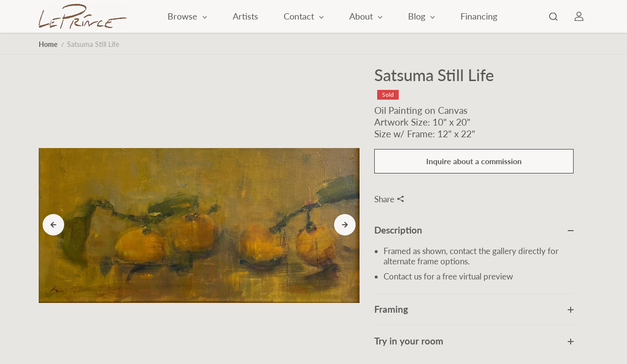

--- FILE ---
content_type: text/html; charset=utf-8
request_url: https://leprince.com/products/satsuma-still-life
body_size: 51327
content:
<!doctype html>

<html
  class="no-js"
  lang="en"
  direction-rtl="false"
>
  <head>
    <meta charset="utf-8">
    <meta http-equiv="X-UA-Compatible" content="IE=edge">
    <meta name="viewport" content="width=device-width,initial-scale=1">
    <meta name="theme-color" content="">
    



<link rel="preconnect" href="https://cdn.shopify.com" crossorigin><link
        rel="icon"
        type="image/png"
        href="//leprince.com/cdn/shop/files/Favicon-Leprince-28x28-5.png?crop=center&height=32&v=1729171952&width=32"
      ><link rel="preconnect" href="https://fonts.shopifycdn.com" crossorigin><link href="//leprince.com/cdn/shop/t/43/assets/custom.css?v=64603156080347089571739882522" rel="stylesheet" type="text/css" media="all" />



    <script>window.performance && window.performance.mark && window.performance.mark('shopify.content_for_header.start');</script><meta id="shopify-digital-wallet" name="shopify-digital-wallet" content="/61907927231/digital_wallets/dialog">
<link rel="alternate" type="application/json+oembed" href="https://leprince.com/products/satsuma-still-life.oembed">
<script async="async" src="/checkouts/internal/preloads.js?locale=en-US"></script>
<script id="shopify-features" type="application/json">{"accessToken":"15c0065f1047f47d98b92a963e3014f2","betas":["rich-media-storefront-analytics"],"domain":"leprince.com","predictiveSearch":true,"shopId":61907927231,"locale":"en"}</script>
<script>var Shopify = Shopify || {};
Shopify.shop = "leprince-fine-art-gallery-ace5.myshopify.com";
Shopify.locale = "en";
Shopify.currency = {"active":"USD","rate":"1.0"};
Shopify.country = "US";
Shopify.theme = {"name":"Current. FAME 6\/15","id":136912437439,"schema_name":"Fame","schema_version":"6.3.0","theme_store_id":2101,"role":"main"};
Shopify.theme.handle = "null";
Shopify.theme.style = {"id":null,"handle":null};
Shopify.cdnHost = "leprince.com/cdn";
Shopify.routes = Shopify.routes || {};
Shopify.routes.root = "/";</script>
<script type="module">!function(o){(o.Shopify=o.Shopify||{}).modules=!0}(window);</script>
<script>!function(o){function n(){var o=[];function n(){o.push(Array.prototype.slice.apply(arguments))}return n.q=o,n}var t=o.Shopify=o.Shopify||{};t.loadFeatures=n(),t.autoloadFeatures=n()}(window);</script>
<script id="shop-js-analytics" type="application/json">{"pageType":"product"}</script>
<script defer="defer" async type="module" src="//leprince.com/cdn/shopifycloud/shop-js/modules/v2/client.init-shop-cart-sync_BdyHc3Nr.en.esm.js"></script>
<script defer="defer" async type="module" src="//leprince.com/cdn/shopifycloud/shop-js/modules/v2/chunk.common_Daul8nwZ.esm.js"></script>
<script type="module">
  await import("//leprince.com/cdn/shopifycloud/shop-js/modules/v2/client.init-shop-cart-sync_BdyHc3Nr.en.esm.js");
await import("//leprince.com/cdn/shopifycloud/shop-js/modules/v2/chunk.common_Daul8nwZ.esm.js");

  window.Shopify.SignInWithShop?.initShopCartSync?.({"fedCMEnabled":true,"windoidEnabled":true});

</script>
<script>(function() {
  var isLoaded = false;
  function asyncLoad() {
    if (isLoaded) return;
    isLoaded = true;
    var urls = ["https:\/\/image-optimizer.salessquad.co.uk\/scripts\/tiny_img_not_found_notifier_b171bf26a61caacd8470fe985024e091.js?shop=leprince-fine-art-gallery-ace5.myshopify.com","https:\/\/api.pp-prod-ads.ue2.breadgateway.net\/api\/shopify-plugin-backend\/messaging-app\/cart.js?shopId=150a15d7-8c4d-43cd-8f58-33c3a1ddc9ef\u0026shop=leprince-fine-art-gallery-ace5.myshopify.com","https:\/\/widget.artplacer.com\/js\/script.js?shop=leprince-fine-art-gallery-ace5.myshopify.com","https:\/\/shop-app.artplacer.com\/widget\/launcher\/2132?shop=leprince-fine-art-gallery-ace5.myshopify.com","https:\/\/cdn.nfcube.com\/instafeed-ff1f110977dac041ae14d6ee150fda46.js?shop=leprince-fine-art-gallery-ace5.myshopify.com","https:\/\/cdn.shopify.com\/s\/files\/1\/0619\/0792\/7231\/t\/43\/assets\/yoast-active-script.js?v=1718830877\u0026shop=leprince-fine-art-gallery-ace5.myshopify.com","https:\/\/omnisnippet1.com\/platforms\/shopify.js?source=scriptTag\u0026v=2025-05-15T12\u0026shop=leprince-fine-art-gallery-ace5.myshopify.com"];
    for (var i = 0; i < urls.length; i++) {
      var s = document.createElement('script');
      s.type = 'text/javascript';
      s.async = true;
      s.src = urls[i];
      var x = document.getElementsByTagName('script')[0];
      x.parentNode.insertBefore(s, x);
    }
  };
  if(window.attachEvent) {
    window.attachEvent('onload', asyncLoad);
  } else {
    window.addEventListener('load', asyncLoad, false);
  }
})();</script>
<script id="__st">var __st={"a":61907927231,"offset":-18000,"reqid":"f1b649bc-3ad0-425a-9244-f43adeb37cae-1768985592","pageurl":"leprince.com\/products\/satsuma-still-life","u":"c5716c46463a","p":"product","rtyp":"product","rid":7423461818559};</script>
<script>window.ShopifyPaypalV4VisibilityTracking = true;</script>
<script id="captcha-bootstrap">!function(){'use strict';const t='contact',e='account',n='new_comment',o=[[t,t],['blogs',n],['comments',n],[t,'customer']],c=[[e,'customer_login'],[e,'guest_login'],[e,'recover_customer_password'],[e,'create_customer']],r=t=>t.map((([t,e])=>`form[action*='/${t}']:not([data-nocaptcha='true']) input[name='form_type'][value='${e}']`)).join(','),a=t=>()=>t?[...document.querySelectorAll(t)].map((t=>t.form)):[];function s(){const t=[...o],e=r(t);return a(e)}const i='password',u='form_key',d=['recaptcha-v3-token','g-recaptcha-response','h-captcha-response',i],f=()=>{try{return window.sessionStorage}catch{return}},m='__shopify_v',_=t=>t.elements[u];function p(t,e,n=!1){try{const o=window.sessionStorage,c=JSON.parse(o.getItem(e)),{data:r}=function(t){const{data:e,action:n}=t;return t[m]||n?{data:e,action:n}:{data:t,action:n}}(c);for(const[e,n]of Object.entries(r))t.elements[e]&&(t.elements[e].value=n);n&&o.removeItem(e)}catch(o){console.error('form repopulation failed',{error:o})}}const l='form_type',E='cptcha';function T(t){t.dataset[E]=!0}const w=window,h=w.document,L='Shopify',v='ce_forms',y='captcha';let A=!1;((t,e)=>{const n=(g='f06e6c50-85a8-45c8-87d0-21a2b65856fe',I='https://cdn.shopify.com/shopifycloud/storefront-forms-hcaptcha/ce_storefront_forms_captcha_hcaptcha.v1.5.2.iife.js',D={infoText:'Protected by hCaptcha',privacyText:'Privacy',termsText:'Terms'},(t,e,n)=>{const o=w[L][v],c=o.bindForm;if(c)return c(t,g,e,D).then(n);var r;o.q.push([[t,g,e,D],n]),r=I,A||(h.body.append(Object.assign(h.createElement('script'),{id:'captcha-provider',async:!0,src:r})),A=!0)});var g,I,D;w[L]=w[L]||{},w[L][v]=w[L][v]||{},w[L][v].q=[],w[L][y]=w[L][y]||{},w[L][y].protect=function(t,e){n(t,void 0,e),T(t)},Object.freeze(w[L][y]),function(t,e,n,w,h,L){const[v,y,A,g]=function(t,e,n){const i=e?o:[],u=t?c:[],d=[...i,...u],f=r(d),m=r(i),_=r(d.filter((([t,e])=>n.includes(e))));return[a(f),a(m),a(_),s()]}(w,h,L),I=t=>{const e=t.target;return e instanceof HTMLFormElement?e:e&&e.form},D=t=>v().includes(t);t.addEventListener('submit',(t=>{const e=I(t);if(!e)return;const n=D(e)&&!e.dataset.hcaptchaBound&&!e.dataset.recaptchaBound,o=_(e),c=g().includes(e)&&(!o||!o.value);(n||c)&&t.preventDefault(),c&&!n&&(function(t){try{if(!f())return;!function(t){const e=f();if(!e)return;const n=_(t);if(!n)return;const o=n.value;o&&e.removeItem(o)}(t);const e=Array.from(Array(32),(()=>Math.random().toString(36)[2])).join('');!function(t,e){_(t)||t.append(Object.assign(document.createElement('input'),{type:'hidden',name:u})),t.elements[u].value=e}(t,e),function(t,e){const n=f();if(!n)return;const o=[...t.querySelectorAll(`input[type='${i}']`)].map((({name:t})=>t)),c=[...d,...o],r={};for(const[a,s]of new FormData(t).entries())c.includes(a)||(r[a]=s);n.setItem(e,JSON.stringify({[m]:1,action:t.action,data:r}))}(t,e)}catch(e){console.error('failed to persist form',e)}}(e),e.submit())}));const S=(t,e)=>{t&&!t.dataset[E]&&(n(t,e.some((e=>e===t))),T(t))};for(const o of['focusin','change'])t.addEventListener(o,(t=>{const e=I(t);D(e)&&S(e,y())}));const B=e.get('form_key'),M=e.get(l),P=B&&M;t.addEventListener('DOMContentLoaded',(()=>{const t=y();if(P)for(const e of t)e.elements[l].value===M&&p(e,B);[...new Set([...A(),...v().filter((t=>'true'===t.dataset.shopifyCaptcha))])].forEach((e=>S(e,t)))}))}(h,new URLSearchParams(w.location.search),n,t,e,['guest_login'])})(!0,!0)}();</script>
<script integrity="sha256-4kQ18oKyAcykRKYeNunJcIwy7WH5gtpwJnB7kiuLZ1E=" data-source-attribution="shopify.loadfeatures" defer="defer" src="//leprince.com/cdn/shopifycloud/storefront/assets/storefront/load_feature-a0a9edcb.js" crossorigin="anonymous"></script>
<script data-source-attribution="shopify.dynamic_checkout.dynamic.init">var Shopify=Shopify||{};Shopify.PaymentButton=Shopify.PaymentButton||{isStorefrontPortableWallets:!0,init:function(){window.Shopify.PaymentButton.init=function(){};var t=document.createElement("script");t.src="https://leprince.com/cdn/shopifycloud/portable-wallets/latest/portable-wallets.en.js",t.type="module",document.head.appendChild(t)}};
</script>
<script data-source-attribution="shopify.dynamic_checkout.buyer_consent">
  function portableWalletsHideBuyerConsent(e){var t=document.getElementById("shopify-buyer-consent"),n=document.getElementById("shopify-subscription-policy-button");t&&n&&(t.classList.add("hidden"),t.setAttribute("aria-hidden","true"),n.removeEventListener("click",e))}function portableWalletsShowBuyerConsent(e){var t=document.getElementById("shopify-buyer-consent"),n=document.getElementById("shopify-subscription-policy-button");t&&n&&(t.classList.remove("hidden"),t.removeAttribute("aria-hidden"),n.addEventListener("click",e))}window.Shopify?.PaymentButton&&(window.Shopify.PaymentButton.hideBuyerConsent=portableWalletsHideBuyerConsent,window.Shopify.PaymentButton.showBuyerConsent=portableWalletsShowBuyerConsent);
</script>
<script data-source-attribution="shopify.dynamic_checkout.cart.bootstrap">document.addEventListener("DOMContentLoaded",(function(){function t(){return document.querySelector("shopify-accelerated-checkout-cart, shopify-accelerated-checkout")}if(t())Shopify.PaymentButton.init();else{new MutationObserver((function(e,n){t()&&(Shopify.PaymentButton.init(),n.disconnect())})).observe(document.body,{childList:!0,subtree:!0})}}));
</script>

<script>window.performance && window.performance.mark && window.performance.mark('shopify.content_for_header.end');</script>

    
<style data-shopify>
    @font-face {
  font-family: Lato;
  font-weight: 400;
  font-style: normal;
  font-display: swap;
  src: url("//leprince.com/cdn/fonts/lato/lato_n4.c3b93d431f0091c8be23185e15c9d1fee1e971c5.woff2") format("woff2"),
       url("//leprince.com/cdn/fonts/lato/lato_n4.d5c00c781efb195594fd2fd4ad04f7882949e327.woff") format("woff");
}

    @font-face {
  font-family: Lato;
  font-weight: 700;
  font-style: normal;
  font-display: swap;
  src: url("//leprince.com/cdn/fonts/lato/lato_n7.900f219bc7337bc57a7a2151983f0a4a4d9d5dcf.woff2") format("woff2"),
       url("//leprince.com/cdn/fonts/lato/lato_n7.a55c60751adcc35be7c4f8a0313f9698598612ee.woff") format("woff");
}

    @font-face {
  font-family: Lato;
  font-weight: 400;
  font-style: italic;
  font-display: swap;
  src: url("//leprince.com/cdn/fonts/lato/lato_i4.09c847adc47c2fefc3368f2e241a3712168bc4b6.woff2") format("woff2"),
       url("//leprince.com/cdn/fonts/lato/lato_i4.3c7d9eb6c1b0a2bf62d892c3ee4582b016d0f30c.woff") format("woff");
}

    @font-face {
  font-family: Lato;
  font-weight: 700;
  font-style: italic;
  font-display: swap;
  src: url("//leprince.com/cdn/fonts/lato/lato_i7.16ba75868b37083a879b8dd9f2be44e067dfbf92.woff2") format("woff2"),
       url("//leprince.com/cdn/fonts/lato/lato_i7.4c07c2b3b7e64ab516aa2f2081d2bb0366b9dce8.woff") format("woff");
}

    @font-face {
  font-family: Lato;
  font-weight: 500;
  font-style: normal;
  font-display: swap;
  src: url("//leprince.com/cdn/fonts/lato/lato_n5.b2fec044fbe05725e71d90882e5f3b21dae2efbd.woff2") format("woff2"),
       url("//leprince.com/cdn/fonts/lato/lato_n5.f25a9a5c73ff9372e69074488f99e8ac702b5447.woff") format("woff");
}

    @font-face {
  font-family: Lato;
  font-weight: 500;
  font-style: italic;
  font-display: swap;
  src: url("//leprince.com/cdn/fonts/lato/lato_i5.9501f9e8a9e09e142687495e156dec167f6a3ea3.woff2") format("woff2"),
       url("//leprince.com/cdn/fonts/lato/lato_i5.eca6cbf1aa9c70cc6dbfed0353a2f57e5065c864.woff") format("woff");
}


    :root {
    --body-font-family: Lato,sans-serif;
    --body-font-style: normal;
    --body-font-weight: 400;
    --body-font-scale: 1.2;
    --body-font-line-height:1.3;
    --heading-font-family: Lato,sans-serif;
    --heading-font-style: normal;
    --heading-font-weight: 500;
    --heading-font-scale: 1.1;
    --heading-font-line-height: 1.3;
    --button-font-family: var(--body-font-family);
    --button-font-weight: 600;
    --button-font-style: var(--body-font-style);
    --button-radius:0;
    --button-icon-radius:0;
    --small-button-radius:0;
    --msmall-text: calc(var(--body-font-scale) * 13px);
    --xsmall-text: calc(var(--body-font-scale) * 12px);
    --small-text: calc(var(--body-font-scale) * 14px);
    --text: calc(var(--body-font-scale) * 16px);
    --med-text: calc(var(--body-font-scale) * 18px);
    --large-text: calc(var(--body-font-scale) * 20px);
    --xlarge-text: calc(var(--body-font-scale) * 22px);
    --h1: calc(var(--heading-font-scale) * 56px);
    --h2: calc(var(--heading-font-scale) * 32px);
    --h3: calc(var(--heading-font-scale) * 28px);
    --h4: calc(var(--heading-font-scale) * 24px);
    --h5: calc(var(--heading-font-scale) * 22px);
    --h6: calc(var(--heading-font-scale) * 20px);
    --h1-large: calc(var(--h1) * 1.45);
    --h1-med: calc(var(--h1) * 1.3);
    --outline-thickness: 2px;
    --form-input-border-radius: 0;
    --error-color: #E56D6D;
    --error-bg-color: #FCE9E9;
    --success-color: #32A861;
    --success-bg-color: #EAF7F2;
    --preloader-bg: #FF8164;
    --preloader-bg-dark: #F74C25;
    --scrollTop-bg: #ffffff;
    --scrollTop-color: #383838;
    --bedge-bg:#d84444;
    --bedge-color: #ffffff;
    --preorder-bedge-bg:#5a9bcf;
    --preorder-bedge-color: #ffffff;
    --custom-bedge-bg:#383838;
    --custom-bedge-color: #ffffff;

    --img-ratio: 0;
    --img-square: 100%;
    --img-portrait: 130%;
    --img-landscape: 75%;
    --image-height: auto;
    --inner-space-top: 0px;
    --inner-space-bottom: 0px;

    --header-bg: #f8f7f5;
    --header-text-color: #5a5a58;
    --header-hover-color: #000000;
    --submenu-bg: #383838;
    --submenu-bg-light:rgba(56, 56, 56, 0.2);
    --submenu-text-color: #bebebe;
    --submenu-text-color-xlight: rgba(190, 190, 190, 0.3);
    --submenu-hover-color: #ffffff;
    --footer-bg: #383838;
    --footer-text-color: #bebebe;
    --footer-hover-color: #ffffff;
    --footer-divider-color: #181818;
    --footer-form-bg: #1e1e1e;
    --footer-form-text-color: #a6a6a6;
    --footer-form-border-color: #383838;
    
--footer-form-select-arrow:brightness(0) invert(1);--gradiant-bg:linear-gradient(180deg, rgba(217, 212, 207, 1), rgba(168, 255, 251, 1) 100%);
    --body-bg: #e8e6e3;
    --body-bg-medium:rgba(232, 230, 227, 0.6);
    --body-bg-light:rgba(232, 230, 227, 0.3);
    --body-bg-xlight: rgba(232, 230, 227, 0.1);
    --heading-color: #5a5a58;
    --body-text-color: #5a5a58;
    --body-text-color-light: rgba(90, 90, 88, 0.5);
    --body-text-color-xlight: rgba(90, 90, 88, 0.2);
    --body-alternate-bg:#cfcbc7;
    --link-color:  #5a5a58;
    --link-hover-color: #000000;
    --link-bg-color:  rgba(0, 0, 0, 0.1);
    --button-bg: #f8f7f5;
    --button-color:  #5a5a58;
    --button-border:  #383838;
    --button-hover-bg: #383838;
    --button-hover-color:  #ffffff;
    --button-hover-border:  #000000;
    --divider-color: #e0ded9;
    --button-sec-bg:   #e2dfdb;
    --button-sec-border:#e2dfdb;
    --button-sec-color: #2e2e2c;
    --button-sec-hover-bg:   #4a4845;
    --button-sec-hover-border:#4a4845;
    --button-sec-hover-color: #ffffff;
    --image-bg: #ebe9e4;
      --placeholder-img:#776f59;
    --product-border:#b29f8b;
    --product-discount-bg: #d85454;
    --product-discount-color:#ffffff;
    --text-hightlight-color: #5c5a56;
    --form-input-bg: #f6f5f3;
    --form-input-color: #4c4b49;
    --form-input-border: #ccc9c5;
    
--form-select-arrow:brightness(0) invert(0);--slider-arrow-bg: #f6f5f3;
    --slider-arrow-color: #4c4b49;
    --border-radius: 0px;
    --image-radius: 0px;
    --input-radius: 0px;
    --quantity-radius: 0px;
    --product-space:14px;
    
    --product-border-width:2px;
    
    }
    
    .primary-color-scheme {
    --gradiant-bg:linear-gradient(180deg, rgba(217, 212, 207, 1), rgba(168, 255, 251, 1) 100%);
    --body-bg: #e8e6e3;
    --body-bg-medium:rgba(232, 230, 227, 0.6);
    --body-bg-light:rgba(232, 230, 227, 0.3);
    --body-bg-xlight: rgba(232, 230, 227, 0.1);
    --heading-color: #5a5a58;
    --body-text-color: #5a5a58;
    --body-text-color-light: rgba(90, 90, 88, 0.5);
    --body-text-color-xlight: rgba(90, 90, 88, 0.2);
    --body-alternate-bg:#cfcbc7;
    --link-color:  #5a5a58;
    --link-hover-color: #000000;
    --link-bg-color:  rgba(0, 0, 0, 0.1);
    --button-bg: #f8f7f5;
    --button-color:  #5a5a58;
    --button-border:  #383838;
    --button-hover-bg: #383838;
    --button-hover-color:  #ffffff;
    --button-hover-border:  #000000;
    --button-sec-bg:   #e2dfdb;
    --button-sec-border:#e2dfdb;
    --button-sec-color: #2e2e2c;
    --button-sec-hover-bg:   #4a4845;
    --button-sec-hover-border:#4a4845;
    --button-sec-hover-color: #ffffff;
    --divider-color: #e0ded9;
    --image-bg: #ebe9e4;
      --placeholder-img:#776f59;
    --product-border:#b29f8b;
    --product-discount-bg: #d85454;
    --product-discount-color:#ffffff;
    --text-hightlight-color: #5c5a56;
    --form-input-bg: #f6f5f3;
    --form-input-color: #4c4b49;
    --form-input-border: #ccc9c5;
    
--form-select-arrow:brightness(0) invert(0);--slider-arrow-bg: #f6f5f3;
    --slider-arrow-color: #4c4b49;
    }

    .secondary-color-scheme {
    --gradiant-bg:linear-gradient(180deg, rgba(166, 166, 166, 1), rgba(168, 255, 251, 1) 100%);
    --body-bg: #f1efec;
    --body-bg-medium:rgba(241, 239, 236, 0.6);
    --body-bg-light:rgba(241, 239, 236, 0.3);
    --body-bg-xlight: rgba(241, 239, 236, 0.1);
    --heading-color: #5a5a58;
    --body-text-color: #5a5a58;
    --body-text-color-light: rgba(90, 90, 88, 0.5);
    --body-text-color-xlight: rgba(90, 90, 88, 0.2);
    --body-alternate-bg:#e2dfdb;
    --link-color:  #5a5a58;
    --link-hover-color: #000000;
    --link-bg-color:  rgba(0, 0, 0, 0.1);
    --button-bg: #f8f7f5;
    --button-color:  #383838;
    --button-border:  #383838;
    --button-hover-bg: #383838;
    --button-hover-color:  #ffffff;
    --button-hover-border:  #000000;
    --button-sec-bg:   #f5f5f5;
    --button-sec-border:#f5f5f5;
    --button-sec-color: #383838;
    --button-sec-hover-bg:   #383838;
    --button-sec-hover-border:#383838;
    --button-sec-hover-color: #ffffff;
    --divider-color: #d0d0d0;
    --image-bg: #f9f9f9;
      --placeholder-img:#797979;
    --product-border:#c8c8c8;
    --product-discount-bg: #d84444;
    --product-discount-color:#ffffff;
    --text-hightlight-color: #525252;
    --form-input-bg: #ffffff;
    --form-input-color: #3a3a3a;
    --form-input-border: #e0e0e0;
    
--form-select-arrow:brightness(0) invert(0);--slider-arrow-bg: #f5f5f5;
    --slider-arrow-color: #4a4a4a;
    }

    .tertiary-color-scheme {
    --gradiant-bg:radial-gradient(rgba(222, 220, 216, 1), rgba(255, 204, 75, 1) 100%);
    --body-bg: #e1dfdb;
    --body-bg-medium:rgba(225, 223, 219, 0.6);
    --body-bg-light:rgba(225, 223, 219, 0.3);
    --body-bg-xlight: rgba(225, 223, 219, 0.1);
    --heading-color: #5a5a58;
    --body-text-color: #5a5a58;
    --body-text-color-light: rgba(90, 90, 88, 0.5);
    --body-text-color-xlight: rgba(90, 90, 88, 0.2);
    --body-alternate-bg:#c6c3bf;
    --link-color:  #5a5a58;
    --link-hover-color: #000000;
    --link-bg-color:  rgba(0, 0, 0, 0.1);
    --button-bg: #f8f7f5;
    --button-color:  #383838;
    --button-border:  #383838;
    --button-hover-bg: #383838;
    --button-hover-color:  #ffffff;
    --button-hover-border:  #000000;
    --button-sec-bg:   #edebeb;
    --button-sec-color:#504c4a;
    --button-sec-border: #edebeb;
    --button-sec-hover-bg:   #ffffff;
    --button-sec-hover-border:#504c4a;
    --button-sec-hover-color: #000000;
    --divider-color: #d8d6d3;
    --image-bg: #f7f6f5;
      --placeholder-img:#847669;
    --product-border:#c4b8a9;
    --product-discount-bg: #d75a5a;
    --product-discount-color:#ffffff;
    --text-hightlight-color: #605e5a;
    --form-input-bg: #ffffff;
    --form-input-color: #504c4a;
    --form-input-border: #e3e1df;
    
--form-select-arrow:brightness(0) invert(0);--slider-arrow-bg: #252525;
    --slider-arrow-color: #898989;
    }

    .quaternary-color-scheme {
    --gradiant-bg:linear-gradient(180deg, rgba(211, 208, 203, 1), rgba(82, 218, 236, 1) 100%);
    --body-bg: #e1dcd7;
    --body-bg-medium:rgba(225, 220, 215, 0.6);
    --body-bg-light:rgba(225, 220, 215, 0.3);
    --body-bg-xlight: rgba(225, 220, 215, 0.1);
    --heading-color: #5a5a58;
    --body-text-color: #5a5a58;
    --body-text-color-light: rgba(90, 90, 88, 0.5);
    --body-text-color-xlight: rgba(90, 90, 88, 0.2);
    --body-alternate-bg:#b7b2af;
    --link-color:  #5a5a58;
    --link-hover-color: #000000;
    --link-bg-color:  rgba(0, 0, 0, 0.1);
    --button-bg: #f8f7f5;
    --button-color:  #383838;
    --button-border:  #3b3936;
    --button-hover-bg: #383838;
    --button-hover-color:  #ffffff;
    --button-hover-border:  #000000;
    --button-sec-bg:   #d9d7d5;
    --button-sec-color:#3b3936;
    --button-sec-border: #d9d7d5;
    --button-sec-hover-bg:   #3b3936;
    --button-sec-hover-border:#3b3936;
    --button-sec-hover-color: #ffffff;
    --divider-color: #b0aba8;
    --image-bg: #e8e6e3;
      --placeholder-img:#70685c;
    --product-border:#a79a8e;
    --product-discount-bg: #c74d4d;
    --product-discount-color:#ffffff;
    --text-hightlight-color: #262523;
    --form-input-bg: #e1dfdc;
    --form-input-color: #3b3936;
    --form-input-border: #bbb6b3;
    
--form-select-arrow:brightness(0) invert(0);--slider-arrow-bg: #d9d7d5;
    --slider-arrow-color: #3b3936;
    }
    
    
    
    @media (max-width:767px){
      :root {
        --border-radius: 0px;
        --image-radius: 0px;
        --input-radius: 0px;
        --product-space:14px;
        
        --product-border-width:2px;
        
        --quantity-radius: 0px;
        }
      }
    
    
    
      .style2 .btn-text .char:nth-child(0){
        transition-delay: 0.0s;
      }
      
    
      .style2 .btn-text .char:nth-child(1){
        transition-delay: 0.02s;
      }
      
    
      .style2 .btn-text .char:nth-child(2){
        transition-delay: 0.04s;
      }
      
    
      .style2 .btn-text .char:nth-child(3){
        transition-delay: 0.06s;
      }
      
    
      .style2 .btn-text .char:nth-child(4){
        transition-delay: 0.08s;
      }
      
    
      .style2 .btn-text .char:nth-child(5){
        transition-delay: 0.1s;
      }
      
    
      .style2 .btn-text .char:nth-child(6){
        transition-delay: 0.12s;
      }
      
    
      .style2 .btn-text .char:nth-child(7){
        transition-delay: 0.14s;
      }
      
    
      .style2 .btn-text .char:nth-child(8){
        transition-delay: 0.16s;
      }
      
    
      .style2 .btn-text .char:nth-child(9){
        transition-delay: 0.18s;
      }
      
    
      .style2 .btn-text .char:nth-child(10){
        transition-delay: 0.2s;
      }
      
    
      .style2 .btn-text .char:nth-child(11){
        transition-delay: 0.22s;
      }
      
    
      .style2 .btn-text .char:nth-child(12){
        transition-delay: 0.24s;
      }
      
    
      .style2 .btn-text .char:nth-child(13){
        transition-delay: 0.26s;
      }
      
    
      .style2 .btn-text .char:nth-child(14){
        transition-delay: 0.28s;
      }
      
    
      .style2 .btn-text .char:nth-child(15){
        transition-delay: 0.3s;
      }
      
    
      .style2 .btn-text .char:nth-child(16){
        transition-delay: 0.32s;
      }
      
    
      .style2 .btn-text .char:nth-child(17){
        transition-delay: 0.34s;
      }
      
    
      .style2 .btn-text .char:nth-child(18){
        transition-delay: 0.36s;
      }
      
    
      .style2 .btn-text .char:nth-child(19){
        transition-delay: 0.38s;
      }
      
    
      .style2 .btn-text .char:nth-child(20){
        transition-delay: 0.4s;
      }
      
    
      .style2 .btn-text .char:nth-child(21){
        transition-delay: 0.42s;
      }
      
    
      .style2 .btn-text .char:nth-child(22){
        transition-delay: 0.44s;
      }
      
    
      .style2 .btn-text .char:nth-child(23){
        transition-delay: 0.46s;
      }
      
    
      .style2 .btn-text .char:nth-child(24){
        transition-delay: 0.48s;
      }
      
    
      .style2 .btn-text .char:nth-child(25){
        transition-delay: 0.5s;
      }
      
    
      .style2 .btn-text .char:nth-child(26){
        transition-delay: 0.52s;
      }
      
    
      .style2 .btn-text .char:nth-child(27){
        transition-delay: 0.54s;
      }
      
    
      .style2 .btn-text .char:nth-child(28){
        transition-delay: 0.56s;
      }
      
    
      .style2 .btn-text .char:nth-child(29){
        transition-delay: 0.58s;
      }
      
    
      .style2 .btn-text .char:nth-child(30){
        transition-delay: 0.6s;
      }
      
    
      .style2 .btn-text .char:nth-child(31){
        transition-delay: 0.62s;
      }
      
    
      .style2 .btn-text .char:nth-child(32){
        transition-delay: 0.64s;
      }
      
    
      .style2 .btn-text .char:nth-child(33){
        transition-delay: 0.66s;
      }
      
    
      .style2 .btn-text .char:nth-child(34){
        transition-delay: 0.68s;
      }
      
    
      .style2 .btn-text .char:nth-child(35){
        transition-delay: 0.7s;
      }
      
    
      .style2 .btn-text .char:nth-child(36){
        transition-delay: 0.72s;
      }
      
    
      .style2 .btn-text .char:nth-child(37){
        transition-delay: 0.74s;
      }
      
    
      .style2 .btn-text .char:nth-child(38){
        transition-delay: 0.76s;
      }
      
    
      .style2 .btn-text .char:nth-child(39){
        transition-delay: 0.78s;
      }
      
    
      .style2 .btn-text .char:nth-child(40){
        transition-delay: 0.8s;
      }
      
    
      .style2 .btn-text .char:nth-child(41){
        transition-delay: 0.82s;
      }
      
    
      .style2 .btn-text .char:nth-child(42){
        transition-delay: 0.84s;
      }
      
    
      .style2 .btn-text .char:nth-child(43){
        transition-delay: 0.86s;
      }
      
    
      .style2 .btn-text .char:nth-child(44){
        transition-delay: 0.88s;
      }
      
    
      .style2 .btn-text .char:nth-child(45){
        transition-delay: 0.9s;
      }
      
    
      .style2 .btn-text .char:nth-child(46){
        transition-delay: 0.92s;
      }
      
    
      .style2 .btn-text .char:nth-child(47){
        transition-delay: 0.94s;
      }
      
    
      .style2 .btn-text .char:nth-child(48){
        transition-delay: 0.96s;
      }
      
    
      .style2 .btn-text .char:nth-child(49){
        transition-delay: 0.98s;
      }
      
    
      .style2 .btn-text .char:nth-child(50){
        transition-delay: 1.0s;
      }
      
    
      .style2 .btn-text .char:nth-child(51){
        transition-delay: 1.02s;
      }
      
    
      .style2 .btn-text .char:nth-child(52){
        transition-delay: 1.04s;
      }
      
    
      .style2 .btn-text .char:nth-child(53){
        transition-delay: 1.06s;
      }
      
    
      .style2 .btn-text .char:nth-child(54){
        transition-delay: 1.08s;
      }
      
    
      .style2 .btn-text .char:nth-child(55){
        transition-delay: 1.1s;
      }
      
    
      .style2 .btn-text .char:nth-child(56){
        transition-delay: 1.12s;
      }
      
    
      .style2 .btn-text .char:nth-child(57){
        transition-delay: 1.14s;
      }
      
    
      .style2 .btn-text .char:nth-child(58){
        transition-delay: 1.16s;
      }
      
    
      .style2 .btn-text .char:nth-child(59){
        transition-delay: 1.18s;
      }
      
    
      .style2 .btn-text .char:nth-child(60){
        transition-delay: 1.2s;
      }
      
    
      .style2 .btn-text .char:nth-child(61){
        transition-delay: 1.22s;
      }
      
    
      .style2 .btn-text .char:nth-child(62){
        transition-delay: 1.24s;
      }
      
    
      .style2 .btn-text .char:nth-child(63){
        transition-delay: 1.26s;
      }
      
    
      .style2 .btn-text .char:nth-child(64){
        transition-delay: 1.28s;
      }
      
    
      .style2 .btn-text .char:nth-child(65){
        transition-delay: 1.3s;
      }
      
    
      .style2 .btn-text .char:nth-child(66){
        transition-delay: 1.32s;
      }
      
    
      .style2 .btn-text .char:nth-child(67){
        transition-delay: 1.34s;
      }
      
    
      .style2 .btn-text .char:nth-child(68){
        transition-delay: 1.36s;
      }
      
    
      .style2 .btn-text .char:nth-child(69){
        transition-delay: 1.38s;
      }
      
    
      .style2 .btn-text .char:nth-child(70){
        transition-delay: 1.4s;
      }
      
    
      .style2 .btn-text .char:nth-child(71){
        transition-delay: 1.42s;
      }
      
    
      .style2 .btn-text .char:nth-child(72){
        transition-delay: 1.44s;
      }
      
    
      .style2 .btn-text .char:nth-child(73){
        transition-delay: 1.46s;
      }
      
    
      .style2 .btn-text .char:nth-child(74){
        transition-delay: 1.48s;
      }
      
    
      .style2 .btn-text .char:nth-child(75){
        transition-delay: 1.5s;
      }
      
    
      .style2 .btn-text .char:nth-child(76){
        transition-delay: 1.52s;
      }
      
    
      .style2 .btn-text .char:nth-child(77){
        transition-delay: 1.54s;
      }
      
    
      .style2 .btn-text .char:nth-child(78){
        transition-delay: 1.56s;
      }
      
    
      .style2 .btn-text .char:nth-child(79){
        transition-delay: 1.58s;
      }
      
    
      .style2 .btn-text .char:nth-child(80){
        transition-delay: 1.6s;
      }
      
    
      .style2 .btn-text .char:nth-child(81){
        transition-delay: 1.62s;
      }
      
    
      .style2 .btn-text .char:nth-child(82){
        transition-delay: 1.64s;
      }
      
    
      .style2 .btn-text .char:nth-child(83){
        transition-delay: 1.66s;
      }
      
    
      .style2 .btn-text .char:nth-child(84){
        transition-delay: 1.68s;
      }
      
    
      .style2 .btn-text .char:nth-child(85){
        transition-delay: 1.7s;
      }
      
    
      .style2 .btn-text .char:nth-child(86){
        transition-delay: 1.72s;
      }
      
    
      .style2 .btn-text .char:nth-child(87){
        transition-delay: 1.74s;
      }
      
    
      .style2 .btn-text .char:nth-child(88){
        transition-delay: 1.76s;
      }
      
    
      .style2 .btn-text .char:nth-child(89){
        transition-delay: 1.78s;
      }
      
    
      .style2 .btn-text .char:nth-child(90){
        transition-delay: 1.8s;
      }
      
    
      .style2 .btn-text .char:nth-child(91){
        transition-delay: 1.82s;
      }
      
    
      .style2 .btn-text .char:nth-child(92){
        transition-delay: 1.84s;
      }
      
    
      .style2 .btn-text .char:nth-child(93){
        transition-delay: 1.86s;
      }
      
    
      .style2 .btn-text .char:nth-child(94){
        transition-delay: 1.88s;
      }
      
    
      .style2 .btn-text .char:nth-child(95){
        transition-delay: 1.9s;
      }
      
    
      .style2 .btn-text .char:nth-child(96){
        transition-delay: 1.92s;
      }
      
    
      .style2 .btn-text .char:nth-child(97){
        transition-delay: 1.94s;
      }
      
    
      .style2 .btn-text .char:nth-child(98){
        transition-delay: 1.96s;
      }
      
    
      .style2 .btn-text .char:nth-child(99){
        transition-delay: 1.98s;
      }
      
    
      .style2 .btn-text .char:nth-child(100){
        transition-delay: 2.0s;
      }
      
    
      .style2 .btn-text .char:nth-child(101){
        transition-delay: 2.02s;
      }
      
    
      .style2 .btn-text .char:nth-child(102){
        transition-delay: 2.04s;
      }
      
    
      .style2 .btn-text .char:nth-child(103){
        transition-delay: 2.06s;
      }
      
    
      .style2 .btn-text .char:nth-child(104){
        transition-delay: 2.08s;
      }
      
    
      .style2 .btn-text .char:nth-child(105){
        transition-delay: 2.1s;
      }
      
    
      .style2 .btn-text .char:nth-child(106){
        transition-delay: 2.12s;
      }
      
    
      .style2 .btn-text .char:nth-child(107){
        transition-delay: 2.14s;
      }
      
    
      .style2 .btn-text .char:nth-child(108){
        transition-delay: 2.16s;
      }
      
    
      .style2 .btn-text .char:nth-child(109){
        transition-delay: 2.18s;
      }
      
    
      .style2 .btn-text .char:nth-child(110){
        transition-delay: 2.2s;
      }
      
    
      .style2 .btn-text .char:nth-child(111){
        transition-delay: 2.22s;
      }
      
    
      .style2 .btn-text .char:nth-child(112){
        transition-delay: 2.24s;
      }
      
    
      .style2 .btn-text .char:nth-child(113){
        transition-delay: 2.26s;
      }
      
    
      .style2 .btn-text .char:nth-child(114){
        transition-delay: 2.28s;
      }
      
    
      .style2 .btn-text .char:nth-child(115){
        transition-delay: 2.3s;
      }
      
    
      .style2 .btn-text .char:nth-child(116){
        transition-delay: 2.32s;
      }
      
    
      .style2 .btn-text .char:nth-child(117){
        transition-delay: 2.34s;
      }
      
    
      .style2 .btn-text .char:nth-child(118){
        transition-delay: 2.36s;
      }
      
    
      .style2 .btn-text .char:nth-child(119){
        transition-delay: 2.38s;
      }
      
    
      .style2 .btn-text .char:nth-child(120){
        transition-delay: 2.4s;
      }
      
    
      .style2 .btn-text .char:nth-child(121){
        transition-delay: 2.42s;
      }
      
    
      .style2 .btn-text .char:nth-child(122){
        transition-delay: 2.44s;
      }
      
    
      .style2 .btn-text .char:nth-child(123){
        transition-delay: 2.46s;
      }
      
    
      .style2 .btn-text .char:nth-child(124){
        transition-delay: 2.48s;
      }
      
    
      .style2 .btn-text .char:nth-child(125){
        transition-delay: 2.5s;
      }
      
    
      .style2 .btn-text .char:nth-child(126){
        transition-delay: 2.52s;
      }
      
    
      .style2 .btn-text .char:nth-child(127){
        transition-delay: 2.54s;
      }
      
    
      .style2 .btn-text .char:nth-child(128){
        transition-delay: 2.56s;
      }
      
    
      .style2 .btn-text .char:nth-child(129){
        transition-delay: 2.58s;
      }
      
    
      .style2 .btn-text .char:nth-child(130){
        transition-delay: 2.6s;
      }
      
    
      .style2 .btn-text .char:nth-child(131){
        transition-delay: 2.62s;
      }
      
    
      .style2 .btn-text .char:nth-child(132){
        transition-delay: 2.64s;
      }
      
    
      .style2 .btn-text .char:nth-child(133){
        transition-delay: 2.66s;
      }
      
    
      .style2 .btn-text .char:nth-child(134){
        transition-delay: 2.68s;
      }
      
    
      .style2 .btn-text .char:nth-child(135){
        transition-delay: 2.7s;
      }
      
    
      .style2 .btn-text .char:nth-child(136){
        transition-delay: 2.72s;
      }
      
    
      .style2 .btn-text .char:nth-child(137){
        transition-delay: 2.74s;
      }
      
    
      .style2 .btn-text .char:nth-child(138){
        transition-delay: 2.76s;
      }
      
    
      .style2 .btn-text .char:nth-child(139){
        transition-delay: 2.78s;
      }
      
    
      .style2 .btn-text .char:nth-child(140){
        transition-delay: 2.8s;
      }
      
    
      .style2 .btn-text .char:nth-child(141){
        transition-delay: 2.82s;
      }
      
    
      .style2 .btn-text .char:nth-child(142){
        transition-delay: 2.84s;
      }
      
    
      .style2 .btn-text .char:nth-child(143){
        transition-delay: 2.86s;
      }
      
    
      .style2 .btn-text .char:nth-child(144){
        transition-delay: 2.88s;
      }
      
    
      .style2 .btn-text .char:nth-child(145){
        transition-delay: 2.9s;
      }
      
    
      .style2 .btn-text .char:nth-child(146){
        transition-delay: 2.92s;
      }
      
    
      .style2 .btn-text .char:nth-child(147){
        transition-delay: 2.94s;
      }
      
    
      .style2 .btn-text .char:nth-child(148){
        transition-delay: 2.96s;
      }
      
    
      .style2 .btn-text .char:nth-child(149){
        transition-delay: 2.98s;
      }
      
    
      .style2 .btn-text .char:nth-child(150){
        transition-delay: 3.0s;
      }
      
    

    .button{
      --font-shadow:16px;
    }

    .button.xsmall-btn{
        --font-shadow:12px;
    }
    @media (min-width:768px){
      .button.med-btn{
        --font-shadow:16px;
      }
      .button.large-btn{
        --font-shadow:18px;
      }
    }
    @media (min-width:1200px){

      .button.med-btn{
        --font-shadow:18px;
      }
      .button.xlarge-btn {
      --font-shadow:22px;
    }
    }
    @media (max-width:575px){
    .button{
      --font-shadow:14px;
    }
  }
</style>

    
<link rel="preload" as="style" href="//leprince.com/cdn/shop/t/43/assets/flickity.min.css?v=58391348945399336901717393872">
<link href="//leprince.com/cdn/shop/t/43/assets/flickity.min.css?v=58391348945399336901717393872" rel="stylesheet" type="text/css" media="all" />



  <link rel="preload" as="style" href="//leprince.com/cdn/shop/t/43/assets/theme.css?v=11488588248537418131717393873">
  <link rel="preload" as="style" href="//leprince.com/cdn/shop/t/43/assets/base.css?v=22736161968797438811717393871">
  <link rel="preload" as="style" href="//leprince.com/cdn/shop/t/43/assets/header.css?v=13385249927267476341717393872">
  <link rel="preload" as="style" href="//leprince.com/cdn/shop/t/43/assets/footer.css?v=17109194225105019291750454824">
  <link rel="preload" as="style" href="//leprince.com/cdn/shop/t/43/assets/cart.css?v=164536692169651761531717393871">
  <link rel="preload" as="style" href="//leprince.com/cdn/shop/t/43/assets/search.css?v=121805497874484991081717393872">
  <link href="//leprince.com/cdn/shop/t/43/assets/theme.css?v=11488588248537418131717393873" rel="stylesheet" type="text/css" media="all" />
  <link href="//leprince.com/cdn/shop/t/43/assets/base.css?v=22736161968797438811717393871" rel="stylesheet" type="text/css" media="all" />
  <link href="//leprince.com/cdn/shop/t/43/assets/header.css?v=13385249927267476341717393872" rel="stylesheet" type="text/css" media="all" />
  <link href="//leprince.com/cdn/shop/t/43/assets/footer.css?v=17109194225105019291750454824" rel="stylesheet" type="text/css" media="all" />
  <link href="//leprince.com/cdn/shop/t/43/assets/cart.css?v=164536692169651761531717393871" rel="stylesheet" type="text/css" media="all" />
  <link href="//leprince.com/cdn/shop/t/43/assets/search.css?v=121805497874484991081717393872" rel="stylesheet" type="text/css" media="all" />



<script>
  
  
  
  
  const rtlStatus=false;   
  const errorCross='<svg width="20" height="20" viewBox="0 0 20 20" fill="none"><circle cx="10" cy="10" r="10" fill="currentColor"></circle><path d="M7.05331 7L10.004 10.0269L7 13M12.9467 7L9.99602 10.0269L13 13" stroke="white" stroke-width="1.25" stroke-linecap="round" stroke-linejoin="round"></path></svg>';
  const successIcon='<svg width="20" height="20" viewBox="0 0 20 20" fill="none"><circle cx="10" cy="10" r="10" fill="#32A861"></circle><path d="M13.756 6.22351L8.60712 11.3724L6.30231 9.06764C6.0043 8.76962 5.52147 8.76962 5.22351 9.06764C4.9255 9.36566 4.9255 9.84849 5.22351 10.1464L8.06764 12.9906C8.21604 13.139 8.41216 13.2144 8.60703 13.2144C8.80191 13.2144 8.99679 13.1402 9.14641 12.9906L14.8347 7.30231C15.1327 7.0043 15.1327 6.52147 14.8347 6.22351C14.5367 5.9255 14.0539 5.9255 13.7559 6.22351H13.756Z" fill="white"></path></svg>';
  var fame = {};
  var focusElement = '';
  const moneyFormat = "${{amount}}"; 

  const savedAmountStatus = false;
  const preorderStatus = false;
  const soldOutText = "Sold ";
  const saleOffText = 'OFF';
  const unitPriceText = 'Unit price';
  const addToCartText = 'Add to cart';
  const unavailableText = 'Unavailable';
  const preorderText = 'Preorder';
  const googleMapApiKey = 'AIzaSyDTWFIdHsZn0J4jlkqFPvfMFOphtvjLldU';
  const googleMapID = '4d380a0cf25cd445';
  const animationStatus = false;
  const popupAnimationstyle = 'style1';
  const fullWidthPopup = true;
  /* Dynamic cart URLs Start */
  const cartDrawerStatus = false;
  const rootUrl = '/';
  const cartUrl = '/cart.js';
  const mainCartUrl = '/cart';
  const cartAdd = '/cart/add';
  const cartAddUrl = '/cart/add.js';
  const cartUpdateUrl = '/cart/update.js';
  const cartChangeUrl = '/cart/change.js';
  const cartClearUrl = '/cart/clear.js';
  /*Dynamic cart URLs end*/
  const quickViewPreLoadGif=`
<div class="quickview__placeholder-box">
  <div class="quickview__placeholder">
    
      <svg width="981" height="565" viewBox="0 0 981 565" fill="#EEEEEE"  class="d-none d-md-block">
        <path d="M501.031 0H0V565H501.031V0Z" />
        <path d="M980.029 0H529.029V34H980.029V0Z" />
        <path d="M762.029 43H529.029V77H762.029V43Z" />
        <path d="M683.029 87H529.029V121H683.029V87Z" />
        <path d="M809.029 164H529.029V217H809.029V164Z" />
        <path d="M856.029 254H529.029V307H856.029V254Z" />
        <path d="M674.029 354H529.029V407H674.029V354Z" />
        <path d="M980.029 419H529.029V472H980.029V419Z" />
        <path d="M980.029 354H688.029V407H980.029V354Z" />
        </svg>
        
    
  </div>
</div>
<style>
      
      
      .quickview__placeholder {
          color: var(--body-alternate-bg)
      }
      .quickview__placeholder svg {
          fill: currentColor;
          max-width: 100%;
          width: 100%;
      }
      .popup-fullwidth.quickview-popup .quickview__placeholder svg {
        width: 80%;
        height: 100%;
      }
      .popup-fullwidth.quickview-popup .quickview__placeholder-box {
        padding: 0;
      }
    .quickview-popup .quickview__placeholder {
          max-width: 100%;
      }
    .quickview__placeholder-box:after {
        content: '';
        width: 95%;
        height: 100%;
        top: 15px;
        left: 15px;
        position: absolute;
        background-image: linear-gradient(90deg, var(--body-bg), var(--body-bg-xlight) 50%, var(--body-bg) 100%);
        animation: gradloader 1.5s linear infinite;
        background-size: 200% 200%;
        background-image: linear-gradient(103deg, var(--body-bg-xlight) 46%, var(--body-bg-light) 52%, var(--body-bg-xlight) 57%);
    }
    @keyframes gradloader {
        0% {
            background-position: 200% 200%;
        }
        100% {
            background-position:  0% 200%;
        }
    }
    @media (min-width:768px){
          .quickview__placeholder-box {
              padding: 30px;
          }
          .quickview__placeholder {
              max-width: 90%;
              margin: 0 auto;
          }
      }
      @media (min-width:1200px){
          .quickview__placeholder {
              max-width: 80%;
          }
      }
    @media (min-width:1441px){
          .quickview__placeholder-box {
              padding: 60px;
          }
          .quickview__placeholder {
              max-width: 70%;
          }
      }
</style>
`;
  const preLoadLoadGif = `<div class="loader text-center">
  <svg width="50px" height="50px" viewBox="0 0 100 100" >
    <circle cx="50" cy="50" fill="none" stroke="currentColor" stroke-width="6" r="35" stroke-dasharray="164.93361431346415 56.97787143782138">
      <animateTransform attributeName="transform" type="rotate" repeatCount="indefinite" dur="1s" values="0 50 50;360 50 50" keyTimes="0;1"/>
    </circle>
  </svg>
</div>`;
const noResultFound = `<div class="searchbar__notfound">
                            <div class="search__empty empty__state-box">
                                <h4 class="empty__state-heading">No results found</h4>
                                <p class="empty__state-desc ">Check the spelling or use a different word or phrase.</p>
                            </div>
                        </div>`;

</script>
<script src="//leprince.com/cdn/shop/t/43/assets/jquery.min.js?v=115860211936397945481717393872" defer></script>
<script src="//leprince.com/cdn/shop/t/43/assets/cookies.min.js?v=31302746436688934191717393871" defer></script>
<script src="//leprince.com/cdn/shop/t/43/assets/lazysizes.min.js?v=166473712726788881691717393872" defer></script>


<script src="//leprince.com/cdn/shop/t/43/assets/parallax.js?v=80453744979463833811717393872" defer></script>
<script src="//leprince.com/cdn/shop/t/43/assets/flickity.min.js?v=117715095707248136291717393872" defer></script>
<script src="//leprince.com/cdn/shop/t/43/assets/theme.js?v=181636985481211402231717393873" defer></script>

<link
        rel="preload"
        as="font"
        href="//leprince.com/cdn/fonts/lato/lato_n4.c3b93d431f0091c8be23185e15c9d1fee1e971c5.woff2"
        type="font/woff2"
        crossorigin
      ><link
        rel="preload"
        as="font"
        href="//leprince.com/cdn/fonts/lato/lato_n5.b2fec044fbe05725e71d90882e5f3b21dae2efbd.woff2"
        type="font/woff2"
        crossorigin
      ><script>
      document.documentElement.className = document.documentElement.className.replace('no-js', 'js');
      if (Shopify.designMode) {
        document.documentElement.classList.add('shopify-design-mode');
      }
    </script>
  <!-- BEGIN app block: shopify://apps/sitemap-noindex-pro-seo/blocks/app-embed/4d815e2c-5af0-46ba-8301-d0f9cf660031 -->
<!-- END app block --><!-- BEGIN app block: shopify://apps/yoast-seo/blocks/metatags/7c777011-bc88-4743-a24e-64336e1e5b46 -->
<!-- This site is optimized with Yoast SEO for Shopify -->
<title>Oil Painting by artist Deborah Hill - LePrince Charleston Art Galleries</title>
<meta name="description" content="Oil Painting titled Satsuma Still Life by artist Deborah Hill. alternate framing options available contact us for a free virtual preview Available at LePrince Fine Art Galleries in Charleston, SC" />
<link rel="canonical" href="https://leprince.com/products/satsuma-still-life" />
<meta name="robots" content="index, follow, max-image-preview:large, max-snippet:-1, max-video-preview:-1" />
<meta property="og:site_name" content="LePrince Charleston Art Galleries" />
<meta property="og:url" content="https://leprince.com/products/satsuma-still-life" />
<meta property="og:locale" content="en_US" />
<meta property="og:type" content="product" />
<meta property="og:title" content="Oil Painting by artist Deborah Hill - LePrince Charleston Art Galleries" />
<meta property="og:description" content="Oil Painting titled Satsuma Still Life by artist Deborah Hill. alternate framing options available contact us for a free virtual preview Available at LePrince Fine Art Galleries in Charleston, SC" />
<meta property="og:image" content="https://leprince.com/cdn/shop/products/deborah-hill-artwork-titled-satsuma-still-life-297914.jpg?v=1672960164" />
<meta property="og:image:height" content="581" />
<meta property="og:image:width" content="1200" />
<meta property="og:availability" content="outofstock" />
<meta property="product:availability" content="out of stock" />
<meta property="product:condition" content="new" />
<meta property="product:price:amount" content="1300.0" />
<meta property="product:price:currency" content="USD" />
<meta name="twitter:card" content="summary_large_image" />
<script type="application/ld+json" id="yoast-schema-graph">
{
  "@context": "https://schema.org",
  "@graph": [
    {
      "@type": "Organization",
      "@id": "https://leprince.com/#/schema/organization/1",
      "url": "https://leprince.com",
      "name": "LePrince Art Galleries",
      "alternateName": "Fine Art Gallery",
      "logo": {
        "@id": "https://leprince.com/#/schema/ImageObject/25003220205759"
      },
      "image": [
        {
          "@id": "https://leprince.com/#/schema/ImageObject/25003220205759"
        }
      ],
      "hasMerchantReturnPolicy": {
        "@type": "MerchantReturnPolicy",
        "merchantReturnLink": "https://leprince.com/policies/refund-policy"
      },
      "sameAs": ["https:\/\/www.instagram.com\/leprincefineart","https:\/\/www.pinterest.com\/kleprince\/leprince-fine-art\/","https:\/\/www.facebook.com\/leprincefineart"]
    },
    {
      "@type": "ImageObject",
      "@id": "https://leprince.com/#/schema/ImageObject/25003220205759",
      "width": 5198,
      "height": 1435,
      "url": "https:\/\/leprince.com\/cdn\/shop\/files\/LogoCropped2PNG_8647ee31-d5ee-40a2-bf28-f6167875f1cd.png?v=1653228877",
      "contentUrl": "https:\/\/leprince.com\/cdn\/shop\/files\/LogoCropped2PNG_8647ee31-d5ee-40a2-bf28-f6167875f1cd.png?v=1653228877"
    },
    {
      "@type": "WebSite",
      "@id": "https://leprince.com/#/schema/website/1",
      "url": "https://leprince.com",
      "name": "LePrince Fine Art Galleries",
      "alternateName": "Charleston Art Galleries",
      "potentialAction": {
        "@type": "SearchAction",
        "target": "https://leprince.com/search?q={search_term_string}",
        "query-input": "required name=search_term_string"
      },
      "publisher": {
        "@id": "https://leprince.com/#/schema/organization/1"
      },
      "inLanguage": "en"
    },
    {
      "@type": "ItemPage",
      "@id": "https:\/\/leprince.com\/products\/satsuma-still-life",
      "name": "Oil Painting by artist Deborah Hill - LePrince Charleston Art Galleries",
      "description": "Oil Painting titled Satsuma Still Life by artist Deborah Hill. alternate framing options available contact us for a free virtual preview Available at LePrince Fine Art Galleries in Charleston, SC",
      "datePublished": "2023-01-05T12:37:46-05:00",
      "breadcrumb": {
        "@id": "https:\/\/leprince.com\/products\/satsuma-still-life\/#\/schema\/breadcrumb"
      },
      "primaryImageOfPage": {
        "@id": "https://leprince.com/#/schema/ImageObject/26498327118015"
      },
      "image": [{
        "@id": "https://leprince.com/#/schema/ImageObject/26498327118015"
      }],
      "isPartOf": {
        "@id": "https://leprince.com/#/schema/website/1"
      },
      "url": "https:\/\/leprince.com\/products\/satsuma-still-life"
    },
    {
      "@type": "ImageObject",
      "@id": "https://leprince.com/#/schema/ImageObject/26498327118015",
      "caption": "Satsuma Still Life by Deborah Hill at LePrince Galleries",
      "inLanguage": "en",
      "width": 1200,
      "height": 581,
      "url": "https:\/\/leprince.com\/cdn\/shop\/products\/deborah-hill-artwork-titled-satsuma-still-life-297914.jpg?v=1672960164",
      "contentUrl": "https:\/\/leprince.com\/cdn\/shop\/products\/deborah-hill-artwork-titled-satsuma-still-life-297914.jpg?v=1672960164"
    },
    {
      "@type": "ProductGroup",
      "@id": "https:\/\/leprince.com\/products\/satsuma-still-life\/#\/schema\/Product",
      "brand": [{
        "@type": "Brand",
        "name": "Deborah Hill"
      }],
      "mainEntityOfPage": {
        "@id": "https:\/\/leprince.com\/products\/satsuma-still-life"
      },
      "name": "Satsuma Still Life",
      "description": "Oil Painting titled Satsuma Still Life by artist Deborah Hill. alternate framing options available contact us for a free virtual preview Available at LePrince Fine Art Galleries in Charleston, SC",
      "image": [{
        "@id": "https://leprince.com/#/schema/ImageObject/26498327118015"
      }],
      "productGroupID": "7423461818559",
      "hasVariant": [
        {
          "@type": "Product",
          "@id": "https://leprince.com/#/schema/Product/42168149803199",
          "name": "Satsuma Still Life",
          "image": [{
            "@id": "https://leprince.com/#/schema/ImageObject/26498327118015"
          }],
          "offers": {
            "@type": "Offer",
            "@id": "https://leprince.com/#/schema/Offer/42168149803199",
            "availability": "https://schema.org/OutOfStock",
            "category": "Home & Garden > Decor > Artwork",
            "priceSpecification": {
              "@type": "UnitPriceSpecification",
              "valueAddedTaxIncluded": true,
              "price": 1300.0,
              "priceCurrency": "USD"
            },
            "seller": {
              "@id": "https://leprince.com/#/schema/organization/1"
            },
            "url": "https:\/\/leprince.com\/products\/satsuma-still-life",
            "checkoutPageURLTemplate": "https:\/\/leprince.com\/cart\/add?id=42168149803199\u0026quantity=1"
          }
        }
      ],
      "url": "https:\/\/leprince.com\/products\/satsuma-still-life"
    },
    {
      "@type": "BreadcrumbList",
      "@id": "https:\/\/leprince.com\/products\/satsuma-still-life\/#\/schema\/breadcrumb",
      "itemListElement": [
        {
          "@type": "ListItem",
          "name": "LePrince Charleston Art Galleries",
          "item": "https:\/\/leprince.com",
          "position": 1
        },
        {
          "@type": "ListItem",
          "name": "Satsuma Still Life",
          "position": 2
        }
      ]
    }

  ]}
</script>
<!--/ Yoast SEO -->
<!-- END app block --><script src="https://cdn.shopify.com/extensions/019b92df-1966-750c-943d-a8ced4b05ac2/option-cli3-369/assets/gpomain.js" type="text/javascript" defer="defer"></script>
<link href="https://monorail-edge.shopifysvc.com" rel="dns-prefetch">
<script>(function(){if ("sendBeacon" in navigator && "performance" in window) {try {var session_token_from_headers = performance.getEntriesByType('navigation')[0].serverTiming.find(x => x.name == '_s').description;} catch {var session_token_from_headers = undefined;}var session_cookie_matches = document.cookie.match(/_shopify_s=([^;]*)/);var session_token_from_cookie = session_cookie_matches && session_cookie_matches.length === 2 ? session_cookie_matches[1] : "";var session_token = session_token_from_headers || session_token_from_cookie || "";function handle_abandonment_event(e) {var entries = performance.getEntries().filter(function(entry) {return /monorail-edge.shopifysvc.com/.test(entry.name);});if (!window.abandonment_tracked && entries.length === 0) {window.abandonment_tracked = true;var currentMs = Date.now();var navigation_start = performance.timing.navigationStart;var payload = {shop_id: 61907927231,url: window.location.href,navigation_start,duration: currentMs - navigation_start,session_token,page_type: "product"};window.navigator.sendBeacon("https://monorail-edge.shopifysvc.com/v1/produce", JSON.stringify({schema_id: "online_store_buyer_site_abandonment/1.1",payload: payload,metadata: {event_created_at_ms: currentMs,event_sent_at_ms: currentMs}}));}}window.addEventListener('pagehide', handle_abandonment_event);}}());</script>
<script id="web-pixels-manager-setup">(function e(e,d,r,n,o){if(void 0===o&&(o={}),!Boolean(null===(a=null===(i=window.Shopify)||void 0===i?void 0:i.analytics)||void 0===a?void 0:a.replayQueue)){var i,a;window.Shopify=window.Shopify||{};var t=window.Shopify;t.analytics=t.analytics||{};var s=t.analytics;s.replayQueue=[],s.publish=function(e,d,r){return s.replayQueue.push([e,d,r]),!0};try{self.performance.mark("wpm:start")}catch(e){}var l=function(){var e={modern:/Edge?\/(1{2}[4-9]|1[2-9]\d|[2-9]\d{2}|\d{4,})\.\d+(\.\d+|)|Firefox\/(1{2}[4-9]|1[2-9]\d|[2-9]\d{2}|\d{4,})\.\d+(\.\d+|)|Chrom(ium|e)\/(9{2}|\d{3,})\.\d+(\.\d+|)|(Maci|X1{2}).+ Version\/(15\.\d+|(1[6-9]|[2-9]\d|\d{3,})\.\d+)([,.]\d+|)( \(\w+\)|)( Mobile\/\w+|) Safari\/|Chrome.+OPR\/(9{2}|\d{3,})\.\d+\.\d+|(CPU[ +]OS|iPhone[ +]OS|CPU[ +]iPhone|CPU IPhone OS|CPU iPad OS)[ +]+(15[._]\d+|(1[6-9]|[2-9]\d|\d{3,})[._]\d+)([._]\d+|)|Android:?[ /-](13[3-9]|1[4-9]\d|[2-9]\d{2}|\d{4,})(\.\d+|)(\.\d+|)|Android.+Firefox\/(13[5-9]|1[4-9]\d|[2-9]\d{2}|\d{4,})\.\d+(\.\d+|)|Android.+Chrom(ium|e)\/(13[3-9]|1[4-9]\d|[2-9]\d{2}|\d{4,})\.\d+(\.\d+|)|SamsungBrowser\/([2-9]\d|\d{3,})\.\d+/,legacy:/Edge?\/(1[6-9]|[2-9]\d|\d{3,})\.\d+(\.\d+|)|Firefox\/(5[4-9]|[6-9]\d|\d{3,})\.\d+(\.\d+|)|Chrom(ium|e)\/(5[1-9]|[6-9]\d|\d{3,})\.\d+(\.\d+|)([\d.]+$|.*Safari\/(?![\d.]+ Edge\/[\d.]+$))|(Maci|X1{2}).+ Version\/(10\.\d+|(1[1-9]|[2-9]\d|\d{3,})\.\d+)([,.]\d+|)( \(\w+\)|)( Mobile\/\w+|) Safari\/|Chrome.+OPR\/(3[89]|[4-9]\d|\d{3,})\.\d+\.\d+|(CPU[ +]OS|iPhone[ +]OS|CPU[ +]iPhone|CPU IPhone OS|CPU iPad OS)[ +]+(10[._]\d+|(1[1-9]|[2-9]\d|\d{3,})[._]\d+)([._]\d+|)|Android:?[ /-](13[3-9]|1[4-9]\d|[2-9]\d{2}|\d{4,})(\.\d+|)(\.\d+|)|Mobile Safari.+OPR\/([89]\d|\d{3,})\.\d+\.\d+|Android.+Firefox\/(13[5-9]|1[4-9]\d|[2-9]\d{2}|\d{4,})\.\d+(\.\d+|)|Android.+Chrom(ium|e)\/(13[3-9]|1[4-9]\d|[2-9]\d{2}|\d{4,})\.\d+(\.\d+|)|Android.+(UC? ?Browser|UCWEB|U3)[ /]?(15\.([5-9]|\d{2,})|(1[6-9]|[2-9]\d|\d{3,})\.\d+)\.\d+|SamsungBrowser\/(5\.\d+|([6-9]|\d{2,})\.\d+)|Android.+MQ{2}Browser\/(14(\.(9|\d{2,})|)|(1[5-9]|[2-9]\d|\d{3,})(\.\d+|))(\.\d+|)|K[Aa][Ii]OS\/(3\.\d+|([4-9]|\d{2,})\.\d+)(\.\d+|)/},d=e.modern,r=e.legacy,n=navigator.userAgent;return n.match(d)?"modern":n.match(r)?"legacy":"unknown"}(),u="modern"===l?"modern":"legacy",c=(null!=n?n:{modern:"",legacy:""})[u],f=function(e){return[e.baseUrl,"/wpm","/b",e.hashVersion,"modern"===e.buildTarget?"m":"l",".js"].join("")}({baseUrl:d,hashVersion:r,buildTarget:u}),m=function(e){var d=e.version,r=e.bundleTarget,n=e.surface,o=e.pageUrl,i=e.monorailEndpoint;return{emit:function(e){var a=e.status,t=e.errorMsg,s=(new Date).getTime(),l=JSON.stringify({metadata:{event_sent_at_ms:s},events:[{schema_id:"web_pixels_manager_load/3.1",payload:{version:d,bundle_target:r,page_url:o,status:a,surface:n,error_msg:t},metadata:{event_created_at_ms:s}}]});if(!i)return console&&console.warn&&console.warn("[Web Pixels Manager] No Monorail endpoint provided, skipping logging."),!1;try{return self.navigator.sendBeacon.bind(self.navigator)(i,l)}catch(e){}var u=new XMLHttpRequest;try{return u.open("POST",i,!0),u.setRequestHeader("Content-Type","text/plain"),u.send(l),!0}catch(e){return console&&console.warn&&console.warn("[Web Pixels Manager] Got an unhandled error while logging to Monorail."),!1}}}}({version:r,bundleTarget:l,surface:e.surface,pageUrl:self.location.href,monorailEndpoint:e.monorailEndpoint});try{o.browserTarget=l,function(e){var d=e.src,r=e.async,n=void 0===r||r,o=e.onload,i=e.onerror,a=e.sri,t=e.scriptDataAttributes,s=void 0===t?{}:t,l=document.createElement("script"),u=document.querySelector("head"),c=document.querySelector("body");if(l.async=n,l.src=d,a&&(l.integrity=a,l.crossOrigin="anonymous"),s)for(var f in s)if(Object.prototype.hasOwnProperty.call(s,f))try{l.dataset[f]=s[f]}catch(e){}if(o&&l.addEventListener("load",o),i&&l.addEventListener("error",i),u)u.appendChild(l);else{if(!c)throw new Error("Did not find a head or body element to append the script");c.appendChild(l)}}({src:f,async:!0,onload:function(){if(!function(){var e,d;return Boolean(null===(d=null===(e=window.Shopify)||void 0===e?void 0:e.analytics)||void 0===d?void 0:d.initialized)}()){var d=window.webPixelsManager.init(e)||void 0;if(d){var r=window.Shopify.analytics;r.replayQueue.forEach((function(e){var r=e[0],n=e[1],o=e[2];d.publishCustomEvent(r,n,o)})),r.replayQueue=[],r.publish=d.publishCustomEvent,r.visitor=d.visitor,r.initialized=!0}}},onerror:function(){return m.emit({status:"failed",errorMsg:"".concat(f," has failed to load")})},sri:function(e){var d=/^sha384-[A-Za-z0-9+/=]+$/;return"string"==typeof e&&d.test(e)}(c)?c:"",scriptDataAttributes:o}),m.emit({status:"loading"})}catch(e){m.emit({status:"failed",errorMsg:(null==e?void 0:e.message)||"Unknown error"})}}})({shopId: 61907927231,storefrontBaseUrl: "https://leprince.com",extensionsBaseUrl: "https://extensions.shopifycdn.com/cdn/shopifycloud/web-pixels-manager",monorailEndpoint: "https://monorail-edge.shopifysvc.com/unstable/produce_batch",surface: "storefront-renderer",enabledBetaFlags: ["2dca8a86"],webPixelsConfigList: [{"id":"537329855","configuration":"{\"config\":\"{\\\"pixel_id\\\":\\\"G-81M4Y736WB\\\",\\\"target_country\\\":\\\"US\\\",\\\"gtag_events\\\":[{\\\"type\\\":\\\"search\\\",\\\"action_label\\\":[\\\"G-81M4Y736WB\\\",\\\"AW-10876504871\\\/-fJICISZssIDEKeWqcIo\\\"]},{\\\"type\\\":\\\"begin_checkout\\\",\\\"action_label\\\":[\\\"G-81M4Y736WB\\\",\\\"AW-10876504871\\\/w2DiCIGZssIDEKeWqcIo\\\"]},{\\\"type\\\":\\\"view_item\\\",\\\"action_label\\\":[\\\"G-81M4Y736WB\\\",\\\"AW-10876504871\\\/gNjpCPuYssIDEKeWqcIo\\\",\\\"MC-KR4CFBKVQF\\\"]},{\\\"type\\\":\\\"purchase\\\",\\\"action_label\\\":[\\\"G-81M4Y736WB\\\",\\\"AW-10876504871\\\/2a1TCPiYssIDEKeWqcIo\\\",\\\"MC-KR4CFBKVQF\\\"]},{\\\"type\\\":\\\"page_view\\\",\\\"action_label\\\":[\\\"G-81M4Y736WB\\\",\\\"AW-10876504871\\\/jjOnCPWYssIDEKeWqcIo\\\",\\\"MC-KR4CFBKVQF\\\"]},{\\\"type\\\":\\\"add_payment_info\\\",\\\"action_label\\\":[\\\"G-81M4Y736WB\\\",\\\"AW-10876504871\\\/XvS6CIeZssIDEKeWqcIo\\\"]},{\\\"type\\\":\\\"add_to_cart\\\",\\\"action_label\\\":[\\\"G-81M4Y736WB\\\",\\\"AW-10876504871\\\/ri9VCP6YssIDEKeWqcIo\\\"]}],\\\"enable_monitoring_mode\\\":false}\"}","eventPayloadVersion":"v1","runtimeContext":"OPEN","scriptVersion":"b2a88bafab3e21179ed38636efcd8a93","type":"APP","apiClientId":1780363,"privacyPurposes":[],"dataSharingAdjustments":{"protectedCustomerApprovalScopes":["read_customer_address","read_customer_email","read_customer_name","read_customer_personal_data","read_customer_phone"]}},{"id":"322109631","configuration":"{\"apiURL\":\"https:\/\/api.omnisend.com\",\"appURL\":\"https:\/\/app.omnisend.com\",\"brandID\":\"631f295b9d914334e8a5db5a\",\"trackingURL\":\"https:\/\/wt.omnisendlink.com\"}","eventPayloadVersion":"v1","runtimeContext":"STRICT","scriptVersion":"aa9feb15e63a302383aa48b053211bbb","type":"APP","apiClientId":186001,"privacyPurposes":["ANALYTICS","MARKETING","SALE_OF_DATA"],"dataSharingAdjustments":{"protectedCustomerApprovalScopes":["read_customer_address","read_customer_email","read_customer_name","read_customer_personal_data","read_customer_phone"]}},{"id":"shopify-app-pixel","configuration":"{}","eventPayloadVersion":"v1","runtimeContext":"STRICT","scriptVersion":"0450","apiClientId":"shopify-pixel","type":"APP","privacyPurposes":["ANALYTICS","MARKETING"]},{"id":"shopify-custom-pixel","eventPayloadVersion":"v1","runtimeContext":"LAX","scriptVersion":"0450","apiClientId":"shopify-pixel","type":"CUSTOM","privacyPurposes":["ANALYTICS","MARKETING"]}],isMerchantRequest: false,initData: {"shop":{"name":"LePrince Charleston Art Galleries","paymentSettings":{"currencyCode":"USD"},"myshopifyDomain":"leprince-fine-art-gallery-ace5.myshopify.com","countryCode":"US","storefrontUrl":"https:\/\/leprince.com"},"customer":null,"cart":null,"checkout":null,"productVariants":[{"price":{"amount":1300.0,"currencyCode":"USD"},"product":{"title":"Satsuma Still Life","vendor":"Deborah Hill","id":"7423461818559","untranslatedTitle":"Satsuma Still Life","url":"\/products\/satsuma-still-life","type":"Oil Painting"},"id":"42168149803199","image":{"src":"\/\/leprince.com\/cdn\/shop\/products\/deborah-hill-artwork-titled-satsuma-still-life-297914.jpg?v=1672960164"},"sku":null,"title":"Default Title","untranslatedTitle":"Default Title"}],"purchasingCompany":null},},"https://leprince.com/cdn","fcfee988w5aeb613cpc8e4bc33m6693e112",{"modern":"","legacy":""},{"shopId":"61907927231","storefrontBaseUrl":"https:\/\/leprince.com","extensionBaseUrl":"https:\/\/extensions.shopifycdn.com\/cdn\/shopifycloud\/web-pixels-manager","surface":"storefront-renderer","enabledBetaFlags":"[\"2dca8a86\"]","isMerchantRequest":"false","hashVersion":"fcfee988w5aeb613cpc8e4bc33m6693e112","publish":"custom","events":"[[\"page_viewed\",{}],[\"product_viewed\",{\"productVariant\":{\"price\":{\"amount\":1300.0,\"currencyCode\":\"USD\"},\"product\":{\"title\":\"Satsuma Still Life\",\"vendor\":\"Deborah Hill\",\"id\":\"7423461818559\",\"untranslatedTitle\":\"Satsuma Still Life\",\"url\":\"\/products\/satsuma-still-life\",\"type\":\"Oil Painting\"},\"id\":\"42168149803199\",\"image\":{\"src\":\"\/\/leprince.com\/cdn\/shop\/products\/deborah-hill-artwork-titled-satsuma-still-life-297914.jpg?v=1672960164\"},\"sku\":null,\"title\":\"Default Title\",\"untranslatedTitle\":\"Default Title\"}}]]"});</script><script>
  window.ShopifyAnalytics = window.ShopifyAnalytics || {};
  window.ShopifyAnalytics.meta = window.ShopifyAnalytics.meta || {};
  window.ShopifyAnalytics.meta.currency = 'USD';
  var meta = {"product":{"id":7423461818559,"gid":"gid:\/\/shopify\/Product\/7423461818559","vendor":"Deborah Hill","type":"Oil Painting","handle":"satsuma-still-life","variants":[{"id":42168149803199,"price":130000,"name":"Satsuma Still Life","public_title":null,"sku":null}],"remote":false},"page":{"pageType":"product","resourceType":"product","resourceId":7423461818559,"requestId":"f1b649bc-3ad0-425a-9244-f43adeb37cae-1768985592"}};
  for (var attr in meta) {
    window.ShopifyAnalytics.meta[attr] = meta[attr];
  }
</script>
<script class="analytics">
  (function () {
    var customDocumentWrite = function(content) {
      var jquery = null;

      if (window.jQuery) {
        jquery = window.jQuery;
      } else if (window.Checkout && window.Checkout.$) {
        jquery = window.Checkout.$;
      }

      if (jquery) {
        jquery('body').append(content);
      }
    };

    var hasLoggedConversion = function(token) {
      if (token) {
        return document.cookie.indexOf('loggedConversion=' + token) !== -1;
      }
      return false;
    }

    var setCookieIfConversion = function(token) {
      if (token) {
        var twoMonthsFromNow = new Date(Date.now());
        twoMonthsFromNow.setMonth(twoMonthsFromNow.getMonth() + 2);

        document.cookie = 'loggedConversion=' + token + '; expires=' + twoMonthsFromNow;
      }
    }

    var trekkie = window.ShopifyAnalytics.lib = window.trekkie = window.trekkie || [];
    if (trekkie.integrations) {
      return;
    }
    trekkie.methods = [
      'identify',
      'page',
      'ready',
      'track',
      'trackForm',
      'trackLink'
    ];
    trekkie.factory = function(method) {
      return function() {
        var args = Array.prototype.slice.call(arguments);
        args.unshift(method);
        trekkie.push(args);
        return trekkie;
      };
    };
    for (var i = 0; i < trekkie.methods.length; i++) {
      var key = trekkie.methods[i];
      trekkie[key] = trekkie.factory(key);
    }
    trekkie.load = function(config) {
      trekkie.config = config || {};
      trekkie.config.initialDocumentCookie = document.cookie;
      var first = document.getElementsByTagName('script')[0];
      var script = document.createElement('script');
      script.type = 'text/javascript';
      script.onerror = function(e) {
        var scriptFallback = document.createElement('script');
        scriptFallback.type = 'text/javascript';
        scriptFallback.onerror = function(error) {
                var Monorail = {
      produce: function produce(monorailDomain, schemaId, payload) {
        var currentMs = new Date().getTime();
        var event = {
          schema_id: schemaId,
          payload: payload,
          metadata: {
            event_created_at_ms: currentMs,
            event_sent_at_ms: currentMs
          }
        };
        return Monorail.sendRequest("https://" + monorailDomain + "/v1/produce", JSON.stringify(event));
      },
      sendRequest: function sendRequest(endpointUrl, payload) {
        // Try the sendBeacon API
        if (window && window.navigator && typeof window.navigator.sendBeacon === 'function' && typeof window.Blob === 'function' && !Monorail.isIos12()) {
          var blobData = new window.Blob([payload], {
            type: 'text/plain'
          });

          if (window.navigator.sendBeacon(endpointUrl, blobData)) {
            return true;
          } // sendBeacon was not successful

        } // XHR beacon

        var xhr = new XMLHttpRequest();

        try {
          xhr.open('POST', endpointUrl);
          xhr.setRequestHeader('Content-Type', 'text/plain');
          xhr.send(payload);
        } catch (e) {
          console.log(e);
        }

        return false;
      },
      isIos12: function isIos12() {
        return window.navigator.userAgent.lastIndexOf('iPhone; CPU iPhone OS 12_') !== -1 || window.navigator.userAgent.lastIndexOf('iPad; CPU OS 12_') !== -1;
      }
    };
    Monorail.produce('monorail-edge.shopifysvc.com',
      'trekkie_storefront_load_errors/1.1',
      {shop_id: 61907927231,
      theme_id: 136912437439,
      app_name: "storefront",
      context_url: window.location.href,
      source_url: "//leprince.com/cdn/s/trekkie.storefront.cd680fe47e6c39ca5d5df5f0a32d569bc48c0f27.min.js"});

        };
        scriptFallback.async = true;
        scriptFallback.src = '//leprince.com/cdn/s/trekkie.storefront.cd680fe47e6c39ca5d5df5f0a32d569bc48c0f27.min.js';
        first.parentNode.insertBefore(scriptFallback, first);
      };
      script.async = true;
      script.src = '//leprince.com/cdn/s/trekkie.storefront.cd680fe47e6c39ca5d5df5f0a32d569bc48c0f27.min.js';
      first.parentNode.insertBefore(script, first);
    };
    trekkie.load(
      {"Trekkie":{"appName":"storefront","development":false,"defaultAttributes":{"shopId":61907927231,"isMerchantRequest":null,"themeId":136912437439,"themeCityHash":"6257406911704112888","contentLanguage":"en","currency":"USD","eventMetadataId":"af4954fb-c85d-4b54-80e5-a5e0015172af"},"isServerSideCookieWritingEnabled":true,"monorailRegion":"shop_domain","enabledBetaFlags":["65f19447"]},"Session Attribution":{},"S2S":{"facebookCapiEnabled":false,"source":"trekkie-storefront-renderer","apiClientId":580111}}
    );

    var loaded = false;
    trekkie.ready(function() {
      if (loaded) return;
      loaded = true;

      window.ShopifyAnalytics.lib = window.trekkie;

      var originalDocumentWrite = document.write;
      document.write = customDocumentWrite;
      try { window.ShopifyAnalytics.merchantGoogleAnalytics.call(this); } catch(error) {};
      document.write = originalDocumentWrite;

      window.ShopifyAnalytics.lib.page(null,{"pageType":"product","resourceType":"product","resourceId":7423461818559,"requestId":"f1b649bc-3ad0-425a-9244-f43adeb37cae-1768985592","shopifyEmitted":true});

      var match = window.location.pathname.match(/checkouts\/(.+)\/(thank_you|post_purchase)/)
      var token = match? match[1]: undefined;
      if (!hasLoggedConversion(token)) {
        setCookieIfConversion(token);
        window.ShopifyAnalytics.lib.track("Viewed Product",{"currency":"USD","variantId":42168149803199,"productId":7423461818559,"productGid":"gid:\/\/shopify\/Product\/7423461818559","name":"Satsuma Still Life","price":"1300.00","sku":null,"brand":"Deborah Hill","variant":null,"category":"Oil Painting","nonInteraction":true,"remote":false},undefined,undefined,{"shopifyEmitted":true});
      window.ShopifyAnalytics.lib.track("monorail:\/\/trekkie_storefront_viewed_product\/1.1",{"currency":"USD","variantId":42168149803199,"productId":7423461818559,"productGid":"gid:\/\/shopify\/Product\/7423461818559","name":"Satsuma Still Life","price":"1300.00","sku":null,"brand":"Deborah Hill","variant":null,"category":"Oil Painting","nonInteraction":true,"remote":false,"referer":"https:\/\/leprince.com\/products\/satsuma-still-life"});
      }
    });


        var eventsListenerScript = document.createElement('script');
        eventsListenerScript.async = true;
        eventsListenerScript.src = "//leprince.com/cdn/shopifycloud/storefront/assets/shop_events_listener-3da45d37.js";
        document.getElementsByTagName('head')[0].appendChild(eventsListenerScript);

})();</script>
  <script>
  if (!window.ga || (window.ga && typeof window.ga !== 'function')) {
    window.ga = function ga() {
      (window.ga.q = window.ga.q || []).push(arguments);
      if (window.Shopify && window.Shopify.analytics && typeof window.Shopify.analytics.publish === 'function') {
        window.Shopify.analytics.publish("ga_stub_called", {}, {sendTo: "google_osp_migration"});
      }
      console.error("Shopify's Google Analytics stub called with:", Array.from(arguments), "\nSee https://help.shopify.com/manual/promoting-marketing/pixels/pixel-migration#google for more information.");
    };
    if (window.Shopify && window.Shopify.analytics && typeof window.Shopify.analytics.publish === 'function') {
      window.Shopify.analytics.publish("ga_stub_initialized", {}, {sendTo: "google_osp_migration"});
    }
  }
</script>
<script
  defer
  src="https://leprince.com/cdn/shopifycloud/perf-kit/shopify-perf-kit-3.0.4.min.js"
  data-application="storefront-renderer"
  data-shop-id="61907927231"
  data-render-region="gcp-us-central1"
  data-page-type="product"
  data-theme-instance-id="136912437439"
  data-theme-name="Fame"
  data-theme-version="6.3.0"
  data-monorail-region="shop_domain"
  data-resource-timing-sampling-rate="10"
  data-shs="true"
  data-shs-beacon="true"
  data-shs-export-with-fetch="true"
  data-shs-logs-sample-rate="1"
  data-shs-beacon-endpoint="https://leprince.com/api/collect"
></script>
</head>
  <body class="">
    <a class="unstyled-link skip-to-content-link button focus-inside" href="#MainContent">
      Skip to content
    </a>
    <div class="body-wrapper">
      <!-- BEGIN sections: header-group -->
<div id="shopify-section-sections--17007626092735__header" class="shopify-section shopify-section-group-header-group header"><header
  class=""
  data-header-sticky="false"
  
  data-header-section
>
  <div class="container">
    <div
      class="header__navbar header__logo-left"
      style="--menu-position:center"
    >
      
      <button class="navbar-toggler" type="button" data-mobile-hamburger aria-label="Mobile hamburger">
        <span class="navbar-toggler-icon">
          <span class="bar1"></span>
          <span class="bar2"></span>
          <span class="bar3"></span>
        </span>
      </button>
      
        
        <a
          class="unstyled-link header__logo logo-transparent"
          href="/"
          aria-label="LePrince Charleston Art Galleries"
        ><img class="header__logo-img"
              srcset="//leprince.com/cdn/shop/files/PNG-logo-leprince-dark-brown-350px.jpg?v=1729973888&width=180 1x, //leprince.com/cdn/shop/files/PNG-logo-leprince-dark-brown-350px.jpg?v=1729973888&width=360 2x"
              src="//leprince.com/cdn/shop/files/PNG-logo-leprince-dark-brown-350px.jpg?v=1729973888&width=180"
              loading="lazy"
              width="180"
              height="51"
              alt="LePrince Charleston Art Galleries"
            >
              
<img class="header__logo-img header__logo-img--transparent"
                  srcset="//leprince.com/cdn/shop/files/PNG-logo-leprince-black-350px.png?v=1716743353&width=180 1x, //leprince.com/cdn/shop/files/PNG-logo-leprince-black-350px.png?v=1716743353&width=360 2x"
                  src="//leprince.com/cdn/shop/files/PNG-logo-leprince-black-350px.png?v=1716743353&width=180"
                  loading="lazy"
                  width="180"
                  height="51"
                  alt="LePrince Charleston Art Galleries"
                >
              
          
        
        </a>
        
      
<ul class="list-unstyled header__menus"><li class="header__menus-item  has-megamenu"><!-- add "opened" class to open megamenu in above <li> -->
        <a href="/pages/gallery-artists" class="unstyled-link header__menus-link body-font">
          
            Browse
          
          <svg
            version="1.1"
            x="0px"
            y="0px"
            viewBox="0 0 11 7"
            style="enable-background:new 0 0 11 7;"
          >
            <polygon points="9.5,0.6 5.5,4.6 1.5,0.6 0.6,1.5 5.5,6.4 10.4,1.5 "/>
          </svg>
        </a>
        
          <div
            class="header__megamenu collection-enabled -color-scheme"
            tabindex="-1"
          >
            <div class="container">
              
                
                  <div class="row"><div class="col-12 col-sm-4 col-md-3 col-lg-2">
                        <div class="header__megamenu-col">
                          <div class="header__megamenu-heading text-small">
                            <a href="/pages/gallery-artists" class="unstyled-link body-font">by ARTIST</a>
                          </div><ul class="list-unstyled header__megamenu-items"><li class="header__megamenu-item">
                                  <a
                                    href="/pages/gallery-artists"
                                    class="unstyled-link header__megamenu-link text-small body-font"
                                  >by All Gallery Artists</a>
                                </li><li class="header__megamenu-item">
                                  <a
                                    href="/collections/charleston-artists-1"
                                    class="unstyled-link header__megamenu-link text-small body-font"
                                  >by Charleston Artists</a>
                                </li></ul>
                          
                        </div>
                      </div><div class="col-12 col-sm-4 col-md-3 col-lg-2">
                        <div class="header__megamenu-col">
                          <div class="header__megamenu-heading text-small">
                            <a href="/collections/art-gallery-new-works" class="unstyled-link body-font">by LATEST ARRIVALS</a>
                          </div>
                        </div>
                      </div><div class="col-12 col-sm-4 col-md-3 col-lg-2">
                        <div class="header__megamenu-col">
                          <div class="header__megamenu-heading text-small">
                            <a href="/collections/art-gallery-new-works" class="unstyled-link body-font">by Price</a>
                          </div><ul class="list-unstyled header__megamenu-items"><li class="header__megamenu-item">
                                  <a
                                    href="/collections/artwork-under-1-000"
                                    class="unstyled-link header__megamenu-link text-small body-font"
                                  >Art Under $1,000</a>
                                </li><li class="header__megamenu-item">
                                  <a
                                    href="/collections/artwork-from-1-000-2-000"
                                    class="unstyled-link header__megamenu-link text-small body-font"
                                  >Art $1,000-$2,000</a>
                                </li></ul>
                          
                        </div>
                      </div><div class="col-12 col-sm-4 col-md-3 col-lg-2">
                        <div class="header__megamenu-col">
                          <div class="header__megamenu-heading text-small">
                            <a href="/" class="unstyled-link body-font">by SIZE</a>
                          </div><ul class="list-unstyled header__megamenu-items"><li class="header__megamenu-item">
                                  <a
                                    href="/collections/small-oil-paintings"
                                    class="unstyled-link header__megamenu-link text-small body-font"
                                  >Small</a>
                                </li><li class="header__megamenu-item">
                                  <a
                                    href="/collections/medium-oil-paintings"
                                    class="unstyled-link header__megamenu-link text-small body-font"
                                  >Medium</a>
                                </li><li class="header__megamenu-item">
                                  <a
                                    href="/collections/large-oil-paintings"
                                    class="unstyled-link header__megamenu-link text-small body-font"
                                  >Large</a>
                                </li><li class="header__megamenu-item">
                                  <a
                                    href="https://leprince.com/collections/oversized-oil-paintings"
                                    class="unstyled-link header__megamenu-link text-small body-font"
                                  >Oversized</a>
                                </li></ul>
                          
                        </div>
                      </div><div class="col-12 col-sm-4 col-md-3 col-lg-2">
                        <div class="header__megamenu-col">
                          <div class="header__megamenu-heading text-small">
                            <a href="/collections/art-by-subject" class="unstyled-link body-font">by SUBJECT</a>
                          </div><ul class="list-unstyled header__megamenu-items"><li class="header__megamenu-item">
                                  <a
                                    href="/collections/animal-paintings"
                                    class="unstyled-link header__megamenu-link text-small body-font"
                                  >Animals</a>
                                </li><li class="header__megamenu-item">
                                  <a
                                    href="/collections/bird-paintings"
                                    class="unstyled-link header__megamenu-link text-small body-font"
                                  >Birds</a>
                                </li><li class="header__megamenu-item">
                                  <a
                                    href="/collections/floral-paintnigs"
                                    class="unstyled-link header__megamenu-link text-small body-font"
                                  >Floral</a>
                                </li><li class="header__megamenu-item">
                                  <a
                                    href="/collections/figurative-paintgs"
                                    class="unstyled-link header__megamenu-link text-small body-font"
                                  >Figurative</a>
                                </li><li class="header__megamenu-item">
                                  <a
                                    href="/collections/sculpture"
                                    class="unstyled-link header__megamenu-link text-small body-font"
                                  >Scuplture</a>
                                </li><li class="header__megamenu-item">
                                  <a
                                    href="/collections/still-life-paintings"
                                    class="unstyled-link header__megamenu-link text-small body-font"
                                  >Still Life</a>
                                </li></ul>
                          
                        </div>
                      </div><div class="col-12 col-sm-4 col-md-3 col-lg-2">
                        <div class="header__megamenu-col">
                          <div class="header__megamenu-heading text-small">
                            <a href="/collections/landscape-paintings" class="unstyled-link body-font">by LANDSCAPE</a>
                          </div><ul class="list-unstyled header__megamenu-items"><li class="header__megamenu-item">
                                  <a
                                    href="/collections/abstract-paintings"
                                    class="unstyled-link header__megamenu-link text-small body-font"
                                  >Abstract </a>
                                </li><li class="header__megamenu-item">
                                  <a
                                    href="/collections/beach-art"
                                    class="unstyled-link header__megamenu-link text-small body-font"
                                  >Beachsacpes</a>
                                </li><li class="header__megamenu-item">
                                  <a
                                    href="/collections/urban-paintnigs"
                                    class="unstyled-link header__megamenu-link text-small body-font"
                                  >Cityscapes</a>
                                </li><li class="header__megamenu-item">
                                  <a
                                    href="/collections/marsh-paintings"
                                    class="unstyled-link header__megamenu-link text-small body-font"
                                  >Marshscpaes</a>
                                </li><li class="header__megamenu-item">
                                  <a
                                    href="/collections/nautical-paintings"
                                    class="unstyled-link header__megamenu-link text-small body-font"
                                  >Nautical</a>
                                </li><li class="header__megamenu-item">
                                  <a
                                    href="/collections/seascape-paintings"
                                    class="unstyled-link header__megamenu-link text-small body-font"
                                  >Seascapes</a>
                                </li></ul>
                          
                        </div>
                      </div></div>
                
              
              
                
                  <div class="header__megamenu-divider"></div>
                
                <div class="row">
                  
<div class="col-12 col-sm-6 col-md-4 col-lg-2">
                <div class="header__megamenu-col">
                <a href="/collections/ballet-art" class="unstyled-link header__megamenu-collection img-zoom" aria-label="Menu link"><div class="header__megamenu-collection-img fixed-box-height">
                      <div class="image-wrapper">
<img
  
  class="lazyload no-js-hidden  cstm_hover"
  data-src="//leprince.com/cdn/shop/files/stacy-barter-art-after-the-perfo.jpg?v=1720642518&width={width}"
  data-srcset="//leprince.com/cdn/shop/files/stacy-barter-art-after-the-perfo.jpg?v=1720642518&width={width}"
  data-aspectratio="1.0"
  data-sizes="auto"
  data-widths=""
  width="1235"
  height="1235"
  data-original="//leprince.com/cdn/shop/files/stacy-barter-art-after-the-perfo.jpg?v=1720642518"
  alt=""
  loading="lazy"
  style="object-position:50.0% 50.0%"
>

<noscript>
  <img
    class=""
    src="//leprince.com/cdn/shop/files/stacy-barter-art-after-the-perfo.jpg?v=1720642518"
    alt="LePrince Charleston Art Galleries"
    width="1235"
    height="1235"
  >
</noscript>

</div>
                    </div>
                  
                    
                        <div class="header__megamenu-collection-heading">
                        <p>Ballet Art</p>
                        </div>
                    
                </a>
                </div>
            </div><div class="col-12 col-sm-6 col-md-4 col-lg-2">
                <div class="header__megamenu-col">
                <a href="/collections/charleston-art" class="unstyled-link header__megamenu-collection img-zoom" aria-label="Menu link"><div class="header__megamenu-collection-img fixed-box-height">
                      <div class="image-wrapper">
<img
  
  class="lazyload no-js-hidden  cstm_hover"
  data-src="//leprince.com/cdn/shop/products/painting-by-artist-ignat-ignatov-titled-broad-and-church-653381.jpg?v=1653572059&width={width}"
  data-srcset="//leprince.com/cdn/shop/products/painting-by-artist-ignat-ignatov-titled-broad-and-church-653381.jpg?v=1653572059&width={width}"
  data-aspectratio="1.0101010101010102"
  data-sizes="auto"
  data-widths=""
  width="1200"
  height="1188"
  data-original="//leprince.com/cdn/shop/products/painting-by-artist-ignat-ignatov-titled-broad-and-church-653381.jpg?v=1653572059"
  alt="Broad and Church by Ignat Ignatov at LePrince Galleries"
  loading="lazy"
  style="object-position:50.0% 50.0%"
>

<noscript>
  <img
    class=""
    src="//leprince.com/cdn/shop/products/painting-by-artist-ignat-ignatov-titled-broad-and-church-653381.jpg?v=1653572059"
    alt="Broad and Church by Ignat Ignatov at LePrince Galleries"
    width="1200"
    height="1188"
  >
</noscript>

</div>
                    </div>
                  
                    
                        <div class="header__megamenu-collection-heading">
                        <p>Charleston Art</p>
                        </div>
                    
                </a>
                </div>
            </div><div class="col-12 col-sm-6 col-md-4 col-lg-2">
                <div class="header__megamenu-col">
                <a href="/collections/figurative-paintgs" class="unstyled-link header__megamenu-collection img-zoom" aria-label="Menu link"><div class="header__megamenu-collection-img fixed-box-height">
                      <div class="image-wrapper">
<img
  
  class="lazyload no-js-hidden  cstm_hover"
  data-src="//leprince.com/cdn/shop/products/painting-by-artist-mark-bailey-titled-daniels-kitchen-898804.jpg?v=1653572275&width={width}"
  data-srcset="//leprince.com/cdn/shop/products/painting-by-artist-mark-bailey-titled-daniels-kitchen-898804.jpg?v=1653572275&width={width}"
  data-aspectratio="1.25"
  data-sizes="auto"
  data-widths=""
  width="1200"
  height="960"
  data-original="//leprince.com/cdn/shop/products/painting-by-artist-mark-bailey-titled-daniels-kitchen-898804.jpg?v=1653572275"
  alt="Daniel&#39;s Kitchen by Mark Bailey at LePrince Galleries"
  loading="lazy"
  style="object-position:50.0% 50.0%"
>

<noscript>
  <img
    class=""
    src="//leprince.com/cdn/shop/products/painting-by-artist-mark-bailey-titled-daniels-kitchen-898804.jpg?v=1653572275"
    alt="Daniel's Kitchen by Mark Bailey at LePrince Galleries"
    width="1200"
    height="960"
  >
</noscript>

</div>
                    </div>
                  
                    
                        <div class="header__megamenu-collection-heading">
                        <p>Restaurant Art</p>
                        </div>
                    
                </a>
                </div>
            </div><div class="col-12 col-sm-6 col-md-4 col-lg-2">
                <div class="header__megamenu-col">
                <a href="/collections/romantic-paintings" class="unstyled-link header__megamenu-collection img-zoom" aria-label="Menu link"><div class="header__megamenu-collection-img fixed-box-height">
                      <div class="image-wrapper">
<img
  
  class="lazyload no-js-hidden  cstm_hover"
  data-src="//leprince.com/cdn/shop/products/lorraine-christie-art-magic-466916.jpg?v=1693146601&width={width}"
  data-srcset="//leprince.com/cdn/shop/products/lorraine-christie-art-magic-466916.jpg?v=1693146601&width={width}"
  data-aspectratio="0.81"
  data-sizes="auto"
  data-widths=""
  width="1296"
  height="1600"
  data-original="//leprince.com/cdn/shop/products/lorraine-christie-art-magic-466916.jpg?v=1693146601"
  alt="Magic by Lorraine Christie at LePrince Galleries"
  loading="lazy"
  style="object-position:50.0% 50.0%"
>

<noscript>
  <img
    class=""
    src="//leprince.com/cdn/shop/products/lorraine-christie-art-magic-466916.jpg?v=1693146601"
    alt="Magic by Lorraine Christie at LePrince Galleries"
    width="1296"
    height="1600"
  >
</noscript>

</div>
                    </div>
                  
                    
                        <div class="header__megamenu-collection-heading">
                        <p>Romantic Art</p>
                        </div>
                    
                </a>
                </div>
            </div><div class="col-12 col-sm-6 col-md-4 col-lg-2">
                <div class="header__megamenu-col">
                <a href="/collections/whimsical-art-1" class="unstyled-link header__megamenu-collection img-zoom" aria-label="Menu link"><div class="header__megamenu-collection-img fixed-box-height">
                      <div class="image-wrapper">
<img
  
  class="lazyload no-js-hidden  cstm_hover"
  data-src="//leprince.com/cdn/shop/files/kyle-paliotto-art-the-chad-962578.webp?v=1720575913&width={width}"
  data-srcset="//leprince.com/cdn/shop/files/kyle-paliotto-art-the-chad-962578.webp?v=1720575913&width={width}"
  data-aspectratio="0.9917440660474717"
  data-sizes="auto"
  data-widths=""
  width="961"
  height="969"
  data-original="//leprince.com/cdn/shop/files/kyle-paliotto-art-the-chad-962578.webp?v=1720575913"
  alt=""
  loading="lazy"
  style="object-position:50.0% 50.0%"
>

<noscript>
  <img
    class=""
    src="//leprince.com/cdn/shop/files/kyle-paliotto-art-the-chad-962578.webp?v=1720575913"
    alt="LePrince Charleston Art Galleries"
    width="961"
    height="969"
  >
</noscript>

</div>
                    </div>
                  
                    
                        <div class="header__megamenu-collection-heading">
                        <p>Whimsical Art</p>
                        </div>
                    
                </a>
                </div>
            </div><div class="col-12 col-sm-6 col-md-4 col-lg-2">
                <div class="header__megamenu-col">
                <a href="/products/art-lights" class="unstyled-link header__megamenu-collection img-zoom" aria-label="Menu link"><div class="header__megamenu-collection-img fixed-box-height">
                      <div class="image-wrapper">
<img
  
  class="lazyload no-js-hidden  cstm_hover"
  data-src="//leprince.com/cdn/shop/products/leprince-art-galleries-charleston-sc-artwork-titled-build-your-art-light-dimmer-included-510977.gif?v=1675925644&width={width}"
  data-srcset="//leprince.com/cdn/shop/products/leprince-art-galleries-charleston-sc-artwork-titled-build-your-art-light-dimmer-included-510977.gif?v=1675925644&width={width}"
  data-aspectratio="1.0"
  data-sizes="auto"
  data-widths=""
  width="1000"
  height="1000"
  data-original="//leprince.com/cdn/shop/products/leprince-art-galleries-charleston-sc-artwork-titled-build-your-art-light-dimmer-included-510977.gif?v=1675925644"
  alt="Build your Art Light (Dimmer Included) by LePrince Art Galleries | Charleston, SC at LePrince Galleries"
  loading="lazy"
  style="object-position:50.0% 50.0%"
>

<noscript>
  <img
    class=""
    src="//leprince.com/cdn/shop/products/leprince-art-galleries-charleston-sc-artwork-titled-build-your-art-light-dimmer-included-510977.gif?v=1675925644"
    alt="Build your Art Light (Dimmer Included) by LePrince Art Galleries | Charleston, SC at LePrince Galleries"
    width="1000"
    height="1000"
  >
</noscript>

</div>
                    </div>
                  
                    
                        <div class="header__megamenu-collection-heading">
                        <p>Art Lighting</p>
                        </div>
                    
                </a>
                </div>
            </div>
                </div>
              
            </div>
          </div>
        
      
    </li><li class="header__menus-item  ">
        <a href="/pages/gallery-artists" class="unstyled-link header__menus-link body-font">
          
            Artists
          
        </a>
      
    </li><li class="header__menus-item  "><!-- add "opened" class to open megamenu in above <li> -->
        <a href="/" class="unstyled-link header__menus-link body-font">
          
            Contact
          
          <svg
            version="1.1"
            x="0px"
            y="0px"
            viewBox="0 0 11 7"
            style="enable-background:new 0 0 11 7;"
          >
            <polygon points="9.5,0.6 5.5,4.6 1.5,0.6 0.6,1.5 5.5,6.4 10.4,1.5 "/>
          </svg>
        </a>
        
          <div class="header__menus-dropdown -color-scheme">
            <ul class="list-unstyled dropdown-links"><li class="dropdown-links-item">
                  <a href="/pages/contact" class="unstyled-link dropdown-links-item-link">Contact the Gallery</a>
                </li><li class="dropdown-links-item">
                  <a href="/pages/artist-submission" class="unstyled-link dropdown-links-item-link">Artist Submission</a>
                </li></ul>
          </div>
        
      
    </li><li class="header__menus-item  "><!-- add "opened" class to open megamenu in above <li> -->
        <a href="/" class="unstyled-link header__menus-link body-font">
          
            About
          
          <svg
            version="1.1"
            x="0px"
            y="0px"
            viewBox="0 0 11 7"
            style="enable-background:new 0 0 11 7;"
          >
            <polygon points="9.5,0.6 5.5,4.6 1.5,0.6 0.6,1.5 5.5,6.4 10.4,1.5 "/>
          </svg>
        </a>
        
          <div class="header__menus-dropdown -color-scheme">
            <ul class="list-unstyled dropdown-links"><li class="dropdown-links-item">
                  <a href="/pages/charleston-art-galleries" class="unstyled-link dropdown-links-item-link">our Charleston Art Gallery</a>
                </li><li class="dropdown-links-item">
                  <a href="https://leprince.com/pages/art-gallery-services" class="unstyled-link dropdown-links-item-link">Art Gallery Services</a>
                </li><li class="dropdown-links-item">
                  <a href="/blogs/about-art/art-buying-tips-how-to-buy-art-from-an-art-gallery" class="unstyled-link dropdown-links-item-link">Art Buying Tips</a>
                </li><li class="dropdown-links-item">
                  <a href="/blogs/about-art/your-guide-to-artwalk-navigating-charleston-art-galleries" class="unstyled-link dropdown-links-item-link">Charleston Art Walk Guide</a>
                </li><li class="dropdown-links-item">
                  <a href="/pages/artist-submission" class="unstyled-link dropdown-links-item-link">Artist Submission</a>
                </li></ul>
          </div>
        
      
    </li><li class="header__menus-item  "><!-- add "opened" class to open megamenu in above <li> -->
        <a href="/blogs/about-art" class="unstyled-link header__menus-link body-font">
          
            Blog
          
          <svg
            version="1.1"
            x="0px"
            y="0px"
            viewBox="0 0 11 7"
            style="enable-background:new 0 0 11 7;"
          >
            <polygon points="9.5,0.6 5.5,4.6 1.5,0.6 0.6,1.5 5.5,6.4 10.4,1.5 "/>
          </svg>
        </a>
        
          <div class="header__menus-dropdown -color-scheme">
            <ul class="list-unstyled dropdown-links"><li class="dropdown-links-item">
                  <a href="https://leprince.com/blogs/about-art" class="unstyled-link dropdown-links-item-link">All Articles</a>
                </li><li class="dropdown-links-item">
                  <a href="https://leprince.com/pages/painting-techniques" class="unstyled-link dropdown-links-item-link">Painting Techniques</a>
                </li><li class="dropdown-links-item">
                  <a href="https://leprince.com/pages/artist-features" class="unstyled-link dropdown-links-item-link">Artist Features</a>
                </li><li class="dropdown-links-item">
                  <a href="https://leprince.com/pages/upcoming-events" class="unstyled-link dropdown-links-item-link">Upcoming Exhibitions</a>
                </li></ul>
          </div>
        
      
    </li><li class="header__menus-item  ">
        <a href="/pages/financing" class="unstyled-link header__menus-link body-font">
          
            Financing
          
        </a>
      
    </li></ul>


      <ul class="list-unstyled header__icons "><li class="header__icons-item">
      <a
        href="/search"
        class="unstyled-link header__icons-link search"
        title="Search"
        data-search-drawer
      >
        <svg width="21" height="20" viewBox="0 0 21 20" fill="none">
          <g clip-path="url(#clip0_10936_781)">
          <path d="M12 17C7.58172 17 4 13.4182 4 9C4 4.58172 7.58172 1 12 1C16.4182 1 20 4.58172 20 9C20 13.4182 16.4182 17 12 17Z" stroke="currentColor" stroke-width="2"/>
          <path d="M6 15L1 19" stroke="currentColor" stroke-width="2"/>
          </g>
          <defs>
          <clipPath id="clip0_10936_781">
          <rect width="21" height="20" fill="currentColor"/>
          </clipPath>
          </defs>
        </svg>
      </a>
    </li><li class="header__icons-item icon-account">
      <a
        href="https://shopify.com/61907927231/account?locale=en&region_country=US"
        class="unstyled-link header__icons-link account"
        title="Log in"
      >
        <svg viewBox="0 0 21 23" fill="currentColor">
          <g><g><path d="m18.86,15c-1.38-1.42-3.36-2.17-5.73-2.17h-5.46c-2.37,0-4.35.75-5.73,2.17-1.25,1.29-1.94,3.11-1.94,5.11v1.83c0,.47.38.86.85.86h19.09c.47,0,.85-.38.85-.86v-1.83c0-2-.69-3.81-1.94-5.11Zm.23,5.11v.97H1.71v-.97c0-1.58.51-2.93,1.47-3.92,1.05-1.07,2.6-1.64,4.49-1.64h5.46c1.89,0,3.44.57,4.49,1.64.96.99,1.47,2.34,1.47,3.92Z"/><path d="m10.4,11.8c3.23,0,5.85-2.65,5.85-5.9S13.63,0,10.4,0s-5.85,2.65-5.85,5.9,2.63,5.9,5.85,5.9Zm0-10.08c2.29,0,4.15,1.88,4.15,4.18s-1.86,4.18-4.15,4.18-4.15-1.88-4.15-4.18,1.86-4.18,4.15-4.18Z"/></g></g>
        </svg>
      </a>
    </li><li class="header__icons-item header__icons--cart">
    <a
      href="/cart"
      class="unstyled-link header__icons-link cart no-js-hidden"
      
      aria-label="cart icon"
    >
      <svg viewBox="0 0 19 22">
        <g><path fill="none" stroke="currentColor" stroke-linecap="round" stroke-linejoin="round" stroke-width="1.7px" d="m13.51,6.3v-1.45c0-1.06-.42-2.08-1.16-2.83-.74-.75-1.75-1.17-2.81-1.17s-2.06.42-2.81,1.17c-.74.75-1.16,1.77-1.16,2.83v1.45m11.33.24l1.31,12.19c.02.21,0,.43-.05.64s-.16.4-.29.57c-.13.17-.3.31-.49.41-.19.1-.39.17-.6.19H2.48c-.43,0-.84-.17-1.14-.48-.3-.3-.48-.72-.48-1.15,0-.06,0-.12,0-.18l1.32-12.19c0-.07.03-.13.08-.17.05-.04.11-.07.18-.06h14.19c.07,0,.13.02.18.06.05.04.08.11.08.17Z"/></g>
      </svg>
      <span class="cart-count hidden" data-header-cart-count></span>
    </a>
    <noscript>
      <a
        href="/cart"
        class="unstyled-link header__icons-link cart"
      >
        <svg width="20" height="22" viewBox="0 0 17 19" fill="none">
          <path d="M11.9303 5.7077V4.45722C11.9303 3.5403 11.569 2.66095 10.926 2.01259C10.2829 1.36424 9.41079 1 8.50138 1C7.59198 1 6.71982 1.36424 6.07678 2.01259C5.43373 2.66095 5.07248 3.5403 5.07248 4.45722V5.7077M14.8566 5.91201L15.9915 16.4389C16.0118 16.6236 15.9958 16.8104 15.9444 16.9888C15.893 17.1672 15.8073 17.3336 15.6921 17.4786C15.577 17.6235 15.4346 17.7442 15.2731 17.8337C15.1117 17.9231 14.9344 17.9797 14.7512 18H2.40555C2.03502 18 1.67955 17.8522 1.41678 17.5888C1.15402 17.3254 1.00533 16.9678 1.00319 16.5942C0.998938 16.5426 0.998938 16.4906 1.00319 16.4389L2.14615 5.91201C2.15032 5.85492 2.17632 5.80169 2.21866 5.76357C2.26101 5.72545 2.3164 5.70541 2.37313 5.70768H14.6296C14.6864 5.70541 14.7418 5.72545 14.7841 5.76357C14.8265 5.80169 14.8525 5.85492 14.8566 5.91201Z" stroke="currentColor" stroke-width="1.25" stroke-linecap="round" stroke-linejoin="round"></path>
        </svg>
      </a>
    </noscript>
  </li></ul>

    </div>
  </div>
</header><div class="menu-sidebar " data-menu-items>
  <div class="menu-sidebar-outer-container">
    <div class="menu-sidebar-container">
      <div class="menu-wrapper">
        <ul class="list-unstyled navbar-sidebar">
            <li class="navbar__item dropdown">
              
                <div class="navbar__link body-font menu-dropdwon">
                  Browse
                </div>
                <div class="inner-navbar">
                  <div class="inner-navbar__innerbox">
                    <div class="inner-navbar__title body-font " data-item-pannel="0" data-menu-navbarback>
                      <svg width="8" height="15" viewBox="0 0 8 15" fill="none">
                        <path  fill-rule="evenodd" clip-rule="evenodd" d="M7.72322 14.207C7.96511 13.9608 7.96156 13.565 7.71531 13.3232L1.93958 7.64992L7.61282 1.87418C7.85471 1.62793 7.85116 1.23222 7.60491 0.990332C7.35866 0.748449 6.96294 0.751991 6.72106 0.998244L0.609848 7.21986C0.367965 7.46611 0.371507 7.86183 0.61776 8.10371L6.83938 14.2149C7.08563 14.4568 7.48134 14.4533 7.72322 14.207Z" fill="currentColor"/>
                      </svg>
                      Browse
                    </div>
                    
                      <ul class="list-unstyled"><li class="navbar__item dropdown"><div class="navbar__link menu-dropdwon body-font">by ARTIST</div>
                              <div class="grand-inner-navbar">
                                <div class="grand-inner-navbar__innerbox">
                                  <div class="inner-navbar__title body-font" data-item-pannel="1" data-menu-navbarback>
                                    <svg width="8" height="15" viewBox="0 0 8 15" fill="none">
                                      <path  fill-rule="evenodd" clip-rule="evenodd" d="M7.72322 14.207C7.96511 13.9608 7.96156 13.565 7.71531 13.3232L1.93958 7.64992L7.61282 1.87418C7.85471 1.62793 7.85116 1.23222 7.60491 0.990332C7.35866 0.748449 6.96294 0.751991 6.72106 0.998244L0.609848 7.21986C0.367965 7.46611 0.371507 7.86183 0.61776 8.10371L6.83938 14.2149C7.08563 14.4568 7.48134 14.4533 7.72322 14.207Z" fill="currentColor"/>
                                    </svg>by ARTIST</div>
                                  <ul class="list-unstyled"><li class="navbar__item">
                                        <a href="/pages/gallery-artists" class="unstyled-link navbar__link body-font">by All Gallery Artists</a>
                                      </li>
                                    <li class="navbar__item">
                                        <a href="/collections/charleston-artists-1" class="unstyled-link navbar__link body-font">by Charleston Artists</a>
                                      </li>
                                    
                                  </ul>
                                </div>
                              </div>
                            
                          </li>
                        <li class="navbar__item ">
                              <a href="/collections/art-gallery-new-works" class="unstyled-link navbar__link body-font">by LATEST ARRIVALS</a>
                            
                          </li>
                        <li class="navbar__item dropdown"><div class="navbar__link menu-dropdwon body-font">by Price</div>
                              <div class="grand-inner-navbar">
                                <div class="grand-inner-navbar__innerbox">
                                  <div class="inner-navbar__title body-font" data-item-pannel="1" data-menu-navbarback>
                                    <svg width="8" height="15" viewBox="0 0 8 15" fill="none">
                                      <path  fill-rule="evenodd" clip-rule="evenodd" d="M7.72322 14.207C7.96511 13.9608 7.96156 13.565 7.71531 13.3232L1.93958 7.64992L7.61282 1.87418C7.85471 1.62793 7.85116 1.23222 7.60491 0.990332C7.35866 0.748449 6.96294 0.751991 6.72106 0.998244L0.609848 7.21986C0.367965 7.46611 0.371507 7.86183 0.61776 8.10371L6.83938 14.2149C7.08563 14.4568 7.48134 14.4533 7.72322 14.207Z" fill="currentColor"/>
                                    </svg>by Price</div>
                                  <ul class="list-unstyled"><li class="navbar__item">
                                        <a href="/collections/artwork-under-1-000" class="unstyled-link navbar__link body-font">Art Under $1,000</a>
                                      </li>
                                    <li class="navbar__item">
                                        <a href="/collections/artwork-from-1-000-2-000" class="unstyled-link navbar__link body-font">Art $1,000-$2,000</a>
                                      </li>
                                    
                                  </ul>
                                </div>
                              </div>
                            
                          </li>
                        <li class="navbar__item dropdown"><div class="navbar__link menu-dropdwon body-font">by SIZE</div>
                              <div class="grand-inner-navbar">
                                <div class="grand-inner-navbar__innerbox">
                                  <div class="inner-navbar__title body-font" data-item-pannel="1" data-menu-navbarback>
                                    <svg width="8" height="15" viewBox="0 0 8 15" fill="none">
                                      <path  fill-rule="evenodd" clip-rule="evenodd" d="M7.72322 14.207C7.96511 13.9608 7.96156 13.565 7.71531 13.3232L1.93958 7.64992L7.61282 1.87418C7.85471 1.62793 7.85116 1.23222 7.60491 0.990332C7.35866 0.748449 6.96294 0.751991 6.72106 0.998244L0.609848 7.21986C0.367965 7.46611 0.371507 7.86183 0.61776 8.10371L6.83938 14.2149C7.08563 14.4568 7.48134 14.4533 7.72322 14.207Z" fill="currentColor"/>
                                    </svg>by SIZE</div>
                                  <ul class="list-unstyled"><li class="navbar__item">
                                        <a href="/collections/small-oil-paintings" class="unstyled-link navbar__link body-font">Small</a>
                                      </li>
                                    <li class="navbar__item">
                                        <a href="/collections/medium-oil-paintings" class="unstyled-link navbar__link body-font">Medium</a>
                                      </li>
                                    <li class="navbar__item">
                                        <a href="/collections/large-oil-paintings" class="unstyled-link navbar__link body-font">Large</a>
                                      </li>
                                    <li class="navbar__item">
                                        <a href="https://leprince.com/collections/oversized-oil-paintings" class="unstyled-link navbar__link body-font">Oversized</a>
                                      </li>
                                    
                                  </ul>
                                </div>
                              </div>
                            
                          </li>
                        <li class="navbar__item dropdown"><div class="navbar__link menu-dropdwon body-font">by SUBJECT</div>
                              <div class="grand-inner-navbar">
                                <div class="grand-inner-navbar__innerbox">
                                  <div class="inner-navbar__title body-font" data-item-pannel="1" data-menu-navbarback>
                                    <svg width="8" height="15" viewBox="0 0 8 15" fill="none">
                                      <path  fill-rule="evenodd" clip-rule="evenodd" d="M7.72322 14.207C7.96511 13.9608 7.96156 13.565 7.71531 13.3232L1.93958 7.64992L7.61282 1.87418C7.85471 1.62793 7.85116 1.23222 7.60491 0.990332C7.35866 0.748449 6.96294 0.751991 6.72106 0.998244L0.609848 7.21986C0.367965 7.46611 0.371507 7.86183 0.61776 8.10371L6.83938 14.2149C7.08563 14.4568 7.48134 14.4533 7.72322 14.207Z" fill="currentColor"/>
                                    </svg>by SUBJECT</div>
                                  <ul class="list-unstyled"><li class="navbar__item">
                                        <a href="/collections/animal-paintings" class="unstyled-link navbar__link body-font">Animals</a>
                                      </li>
                                    <li class="navbar__item">
                                        <a href="/collections/bird-paintings" class="unstyled-link navbar__link body-font">Birds</a>
                                      </li>
                                    <li class="navbar__item">
                                        <a href="/collections/floral-paintnigs" class="unstyled-link navbar__link body-font">Floral</a>
                                      </li>
                                    <li class="navbar__item">
                                        <a href="/collections/figurative-paintgs" class="unstyled-link navbar__link body-font">Figurative</a>
                                      </li>
                                    <li class="navbar__item">
                                        <a href="/collections/sculpture" class="unstyled-link navbar__link body-font">Scuplture</a>
                                      </li>
                                    <li class="navbar__item">
                                        <a href="/collections/still-life-paintings" class="unstyled-link navbar__link body-font">Still Life</a>
                                      </li>
                                    
                                  </ul>
                                </div>
                              </div>
                            
                          </li>
                        <li class="navbar__item dropdown"><div class="navbar__link menu-dropdwon body-font">by LANDSCAPE</div>
                              <div class="grand-inner-navbar">
                                <div class="grand-inner-navbar__innerbox">
                                  <div class="inner-navbar__title body-font" data-item-pannel="1" data-menu-navbarback>
                                    <svg width="8" height="15" viewBox="0 0 8 15" fill="none">
                                      <path  fill-rule="evenodd" clip-rule="evenodd" d="M7.72322 14.207C7.96511 13.9608 7.96156 13.565 7.71531 13.3232L1.93958 7.64992L7.61282 1.87418C7.85471 1.62793 7.85116 1.23222 7.60491 0.990332C7.35866 0.748449 6.96294 0.751991 6.72106 0.998244L0.609848 7.21986C0.367965 7.46611 0.371507 7.86183 0.61776 8.10371L6.83938 14.2149C7.08563 14.4568 7.48134 14.4533 7.72322 14.207Z" fill="currentColor"/>
                                    </svg>by LANDSCAPE</div>
                                  <ul class="list-unstyled"><li class="navbar__item">
                                        <a href="/collections/abstract-paintings" class="unstyled-link navbar__link body-font">Abstract </a>
                                      </li>
                                    <li class="navbar__item">
                                        <a href="/collections/beach-art" class="unstyled-link navbar__link body-font">Beachsacpes</a>
                                      </li>
                                    <li class="navbar__item">
                                        <a href="/collections/urban-paintnigs" class="unstyled-link navbar__link body-font">Cityscapes</a>
                                      </li>
                                    <li class="navbar__item">
                                        <a href="/collections/marsh-paintings" class="unstyled-link navbar__link body-font">Marshscpaes</a>
                                      </li>
                                    <li class="navbar__item">
                                        <a href="/collections/nautical-paintings" class="unstyled-link navbar__link body-font">Nautical</a>
                                      </li>
                                    <li class="navbar__item">
                                        <a href="/collections/seascape-paintings" class="unstyled-link navbar__link body-font">Seascapes</a>
                                      </li>
                                    
                                  </ul>
                                </div>
                              </div>
                            
                          </li>
                        
                      </ul>
                    
                    
                      <div class="navbar__collection">
                        <div class="row">
                          
<div class="col-12 col-sm-6 col-md-6">
                          <div class="header__megamenu-col">
                          <a href="/collections/ballet-art" class="unstyled-link header__megamenu-collection img-zoom" aria-label="mobile menu"><div class="header__megamenu-collection-img fixed-height">
                              <div class="image-wrapper">
<img
  
  class="lazyload no-js-hidden  cstm_hover"
  data-src="//leprince.com/cdn/shop/files/stacy-barter-art-after-the-perfo.jpg?v=1720642518&width={width}"
  data-srcset="//leprince.com/cdn/shop/files/stacy-barter-art-after-the-perfo.jpg?v=1720642518&width={width}"
  data-aspectratio="1.0"
  data-sizes="auto"
  data-widths=""
  width="1235"
  height="1235"
  data-original="//leprince.com/cdn/shop/files/stacy-barter-art-after-the-perfo.jpg?v=1720642518"
  alt=""
  loading="lazy"
  style="object-position:50.0% 50.0%"
>

<noscript>
  <img
    class=""
    src="//leprince.com/cdn/shop/files/stacy-barter-art-after-the-perfo.jpg?v=1720642518"
    alt="LePrince Charleston Art Galleries"
    width="1235"
    height="1235"
  >
</noscript>

</div>
                              </div>
                                  <div class="header__megamenu-collection-heading">
                                  <p>Ballet Art</p>
                                  </div>
                              
                          </a>
                          </div>
                      </div>
                      
                  <div class="col-12 col-sm-6 col-md-6">
                          <div class="header__megamenu-col">
                          <a href="/collections/charleston-art" class="unstyled-link header__megamenu-collection img-zoom" aria-label="mobile menu"><div class="header__megamenu-collection-img fixed-height">
                              <div class="image-wrapper">
<img
  
  class="lazyload no-js-hidden  cstm_hover"
  data-src="//leprince.com/cdn/shop/products/painting-by-artist-ignat-ignatov-titled-broad-and-church-653381.jpg?v=1653572059&width={width}"
  data-srcset="//leprince.com/cdn/shop/products/painting-by-artist-ignat-ignatov-titled-broad-and-church-653381.jpg?v=1653572059&width={width}"
  data-aspectratio="1.0101010101010102"
  data-sizes="auto"
  data-widths=""
  width="1200"
  height="1188"
  data-original="//leprince.com/cdn/shop/products/painting-by-artist-ignat-ignatov-titled-broad-and-church-653381.jpg?v=1653572059"
  alt="Broad and Church by Ignat Ignatov at LePrince Galleries"
  loading="lazy"
  style="object-position:50.0% 50.0%"
>

<noscript>
  <img
    class=""
    src="//leprince.com/cdn/shop/products/painting-by-artist-ignat-ignatov-titled-broad-and-church-653381.jpg?v=1653572059"
    alt="Broad and Church by Ignat Ignatov at LePrince Galleries"
    width="1200"
    height="1188"
  >
</noscript>

</div>
                              </div>
                                  <div class="header__megamenu-collection-heading">
                                  <p>Charleston Art</p>
                                  </div>
                              
                          </a>
                          </div>
                      </div>
                      
                  <div class="col-12 col-sm-6 col-md-6">
                          <div class="header__megamenu-col">
                          <a href="/collections/figurative-paintgs" class="unstyled-link header__megamenu-collection img-zoom" aria-label="mobile menu"><div class="header__megamenu-collection-img fixed-height">
                              <div class="image-wrapper">
<img
  
  class="lazyload no-js-hidden  cstm_hover"
  data-src="//leprince.com/cdn/shop/products/painting-by-artist-mark-bailey-titled-daniels-kitchen-898804.jpg?v=1653572275&width={width}"
  data-srcset="//leprince.com/cdn/shop/products/painting-by-artist-mark-bailey-titled-daniels-kitchen-898804.jpg?v=1653572275&width={width}"
  data-aspectratio="1.25"
  data-sizes="auto"
  data-widths=""
  width="1200"
  height="960"
  data-original="//leprince.com/cdn/shop/products/painting-by-artist-mark-bailey-titled-daniels-kitchen-898804.jpg?v=1653572275"
  alt="Daniel&#39;s Kitchen by Mark Bailey at LePrince Galleries"
  loading="lazy"
  style="object-position:50.0% 50.0%"
>

<noscript>
  <img
    class=""
    src="//leprince.com/cdn/shop/products/painting-by-artist-mark-bailey-titled-daniels-kitchen-898804.jpg?v=1653572275"
    alt="Daniel's Kitchen by Mark Bailey at LePrince Galleries"
    width="1200"
    height="960"
  >
</noscript>

</div>
                              </div>
                                  <div class="header__megamenu-collection-heading">
                                  <p>Restaurant Art</p>
                                  </div>
                              
                          </a>
                          </div>
                      </div>
                      
                  <div class="col-12 col-sm-6 col-md-6">
                          <div class="header__megamenu-col">
                          <a href="/collections/romantic-paintings" class="unstyled-link header__megamenu-collection img-zoom" aria-label="mobile menu"><div class="header__megamenu-collection-img fixed-height">
                              <div class="image-wrapper">
<img
  
  class="lazyload no-js-hidden  cstm_hover"
  data-src="//leprince.com/cdn/shop/products/lorraine-christie-art-magic-466916.jpg?v=1693146601&width={width}"
  data-srcset="//leprince.com/cdn/shop/products/lorraine-christie-art-magic-466916.jpg?v=1693146601&width={width}"
  data-aspectratio="0.81"
  data-sizes="auto"
  data-widths=""
  width="1296"
  height="1600"
  data-original="//leprince.com/cdn/shop/products/lorraine-christie-art-magic-466916.jpg?v=1693146601"
  alt="Magic by Lorraine Christie at LePrince Galleries"
  loading="lazy"
  style="object-position:50.0% 50.0%"
>

<noscript>
  <img
    class=""
    src="//leprince.com/cdn/shop/products/lorraine-christie-art-magic-466916.jpg?v=1693146601"
    alt="Magic by Lorraine Christie at LePrince Galleries"
    width="1296"
    height="1600"
  >
</noscript>

</div>
                              </div>
                                  <div class="header__megamenu-collection-heading">
                                  <p>Romantic Art</p>
                                  </div>
                              
                          </a>
                          </div>
                      </div>
                      
                  
                
                        </div>
                      </div>
                    
                  </div>
                </div>
              
            </li>
          
            <li class="navbar__item ">
              
                <a href="/pages/gallery-artists" class="unstyled-link navbar__link body-font">Artists</a>
              
            </li>
          
            <li class="navbar__item dropdown">
              
                <div class="navbar__link body-font menu-dropdwon">
                  Contact
                </div>
                <div class="inner-navbar">
                  <div class="inner-navbar__innerbox">
                    <div class="inner-navbar__title body-font " data-item-pannel="0" data-menu-navbarback>
                      <svg width="8" height="15" viewBox="0 0 8 15" fill="none">
                        <path  fill-rule="evenodd" clip-rule="evenodd" d="M7.72322 14.207C7.96511 13.9608 7.96156 13.565 7.71531 13.3232L1.93958 7.64992L7.61282 1.87418C7.85471 1.62793 7.85116 1.23222 7.60491 0.990332C7.35866 0.748449 6.96294 0.751991 6.72106 0.998244L0.609848 7.21986C0.367965 7.46611 0.371507 7.86183 0.61776 8.10371L6.83938 14.2149C7.08563 14.4568 7.48134 14.4533 7.72322 14.207Z" fill="currentColor"/>
                      </svg>
                      Contact
                    </div>
                    
                      <ul class="list-unstyled"><li class="navbar__item ">
                              <a href="/pages/contact" class="unstyled-link navbar__link body-font">Contact the Gallery</a>
                            
                          </li>
                        <li class="navbar__item ">
                              <a href="/pages/artist-submission" class="unstyled-link navbar__link body-font">Artist Submission</a>
                            
                          </li>
                        
                      </ul>
                    
                    
                  </div>
                </div>
              
            </li>
          
            <li class="navbar__item dropdown">
              
                <div class="navbar__link body-font menu-dropdwon">
                  About
                </div>
                <div class="inner-navbar">
                  <div class="inner-navbar__innerbox">
                    <div class="inner-navbar__title body-font " data-item-pannel="0" data-menu-navbarback>
                      <svg width="8" height="15" viewBox="0 0 8 15" fill="none">
                        <path  fill-rule="evenodd" clip-rule="evenodd" d="M7.72322 14.207C7.96511 13.9608 7.96156 13.565 7.71531 13.3232L1.93958 7.64992L7.61282 1.87418C7.85471 1.62793 7.85116 1.23222 7.60491 0.990332C7.35866 0.748449 6.96294 0.751991 6.72106 0.998244L0.609848 7.21986C0.367965 7.46611 0.371507 7.86183 0.61776 8.10371L6.83938 14.2149C7.08563 14.4568 7.48134 14.4533 7.72322 14.207Z" fill="currentColor"/>
                      </svg>
                      About
                    </div>
                    
                      <ul class="list-unstyled"><li class="navbar__item ">
                              <a href="/pages/charleston-art-galleries" class="unstyled-link navbar__link body-font">our Charleston Art Gallery</a>
                            
                          </li>
                        <li class="navbar__item ">
                              <a href="https://leprince.com/pages/art-gallery-services" class="unstyled-link navbar__link body-font">Art Gallery Services</a>
                            
                          </li>
                        <li class="navbar__item ">
                              <a href="/blogs/about-art/art-buying-tips-how-to-buy-art-from-an-art-gallery" class="unstyled-link navbar__link body-font">Art Buying Tips</a>
                            
                          </li>
                        <li class="navbar__item ">
                              <a href="/blogs/about-art/your-guide-to-artwalk-navigating-charleston-art-galleries" class="unstyled-link navbar__link body-font">Charleston Art Walk Guide</a>
                            
                          </li>
                        <li class="navbar__item ">
                              <a href="/pages/artist-submission" class="unstyled-link navbar__link body-font">Artist Submission</a>
                            
                          </li>
                        
                      </ul>
                    
                    
                  </div>
                </div>
              
            </li>
          
            <li class="navbar__item dropdown">
              
                <div class="navbar__link body-font menu-dropdwon">
                  Blog
                </div>
                <div class="inner-navbar">
                  <div class="inner-navbar__innerbox">
                    <div class="inner-navbar__title body-font " data-item-pannel="0" data-menu-navbarback>
                      <svg width="8" height="15" viewBox="0 0 8 15" fill="none">
                        <path  fill-rule="evenodd" clip-rule="evenodd" d="M7.72322 14.207C7.96511 13.9608 7.96156 13.565 7.71531 13.3232L1.93958 7.64992L7.61282 1.87418C7.85471 1.62793 7.85116 1.23222 7.60491 0.990332C7.35866 0.748449 6.96294 0.751991 6.72106 0.998244L0.609848 7.21986C0.367965 7.46611 0.371507 7.86183 0.61776 8.10371L6.83938 14.2149C7.08563 14.4568 7.48134 14.4533 7.72322 14.207Z" fill="currentColor"/>
                      </svg>
                      Blog
                    </div>
                    
                      <ul class="list-unstyled"><li class="navbar__item ">
                              <a href="https://leprince.com/blogs/about-art" class="unstyled-link navbar__link body-font">All Articles</a>
                            
                          </li>
                        <li class="navbar__item ">
                              <a href="https://leprince.com/pages/painting-techniques" class="unstyled-link navbar__link body-font">Painting Techniques</a>
                            
                          </li>
                        <li class="navbar__item ">
                              <a href="https://leprince.com/pages/artist-features" class="unstyled-link navbar__link body-font">Artist Features</a>
                            
                          </li>
                        <li class="navbar__item ">
                              <a href="https://leprince.com/pages/upcoming-events" class="unstyled-link navbar__link body-font">Upcoming Exhibitions</a>
                            
                          </li>
                        
                      </ul>
                    
                    
                  </div>
                </div>
              
            </li>
          
            <li class="navbar__item ">
              
                <a href="/pages/financing" class="unstyled-link navbar__link body-font">Financing</a>
              
            </li>
          

        </ul>
      </div>
      <div class="menu-bottom-wrapper"><div class="lower-nav">
            <div class="menu-login-btn"><a class="unstyled-link button secondary-button  icon-btn right-icon btn-block style1" href="https://shopify.com/61907927231/account?locale=en&region_country=US">
                  
                  
    <span >Log in</span>
    <span class="btn-icon">
    
        <svg viewBox="0 0 100 100" fill="none">
      <path d="M98.232 53.2256C98.6928 52.304 98.8464 51.2287 98.8464 50.1535C98.8464 50.1535 98.8464 50.1535 98.8464 49.8463C98.8464 49.5391 98.8464 49.6927 98.8464 49.5391C98.8464 48.4639 98.6928 47.3886 98.232 46.467C97.9247 45.5454 97.3103 44.9309 96.6959 44.1629C96.6959 44.0093 96.5423 43.8557 96.3887 43.7021L56.1442 3.45758C52.7649 0.078268 47.2351 0.078268 43.8558 3.45758C40.4765 6.83689 40.4765 12.3667 43.8558 15.746L69.3542 41.2444H9.60188C4.84012 41.2444 1 45.0845 1 49.8463C1 54.6081 4.84012 58.4482 9.60188 58.4482H69.3542L43.8558 83.9466C40.4765 87.3259 40.4765 92.8557 43.8558 96.235C45.5454 97.9247 47.6959 98.6927 50 98.6927C52.3041 98.6927 54.4545 97.9247 56.1442 96.235L96.3887 55.9905C96.3887 55.9905 96.5423 55.6833 96.6959 55.5297C97.3103 54.9153 97.7711 54.1472 98.232 53.2256Z" fill="currentColor"/>
    </svg>
    

    
      
    </span>


                </a>
                <div class="text-center menu-login-link">
                  <p class="">
                    Don&#39;t have an account?
                    <a href="/account/register" class="hyperlink">Sign Up!</a>
                  </p>
                </div></div>
          </div>
        
<div class="social-icons circle-icons">
    <ul class="list-unstyled social-icons__list"><li class="social-icons__item">
        <a class="unstyled-link social-icons__link focus-inside" target="_blank" title="Instagram" href="http://instagram.com/leprincefineart">
            <svg width="30" height="30" viewBox="0 0 30 30" fill="none" xmlns="http://www.w3.org/2000/svg">
                <path d="M14.9996 0.800049C11.0876 0.800049 10.5992 0.818049 9.06321 0.886449C7.52961 0.958449 6.48561 1.19965 5.56761 1.55605C4.62081 1.92325 3.81681 2.41645 3.01641 3.21685C2.21601 4.01725 1.72161 4.82005 1.35561 5.76805C0.999209 6.68605 0.756809 7.73005 0.686009 9.26365C0.614009 10.7996 0.599609 11.288 0.599609 15.2C0.599609 19.112 0.617609 19.6005 0.686009 21.1365C0.758009 22.6689 0.999209 23.7141 1.35561 24.6321C1.72281 25.5777 2.21601 26.3828 3.01641 27.1832C3.81681 27.9824 4.61961 28.4781 5.56761 28.8441C6.48681 29.1993 7.53081 29.4428 9.06321 29.5136C10.5992 29.5856 11.0876 29.6 14.9996 29.6C18.9116 29.6 19.4 29.582 20.936 29.5136C22.4684 29.4416 23.5136 29.1993 24.4316 28.8441C25.3772 28.4769 26.1824 27.9824 26.9828 27.1832C27.782 26.3828 28.2776 25.5813 28.6436 24.6321C28.9988 23.7141 29.2424 22.6689 29.3132 21.1365C29.3852 19.6005 29.3996 19.112 29.3996 15.2C29.3996 11.288 29.3816 10.7996 29.3132 9.26365C29.2412 7.73125 28.9988 6.68485 28.6436 5.76805C28.2764 4.82125 27.782 4.01725 26.9828 3.21685C26.1824 2.41645 25.3808 1.92205 24.4316 1.55605C23.5136 1.19965 22.4684 0.957249 20.936 0.886449C19.4 0.814449 18.9116 0.800049 14.9996 0.800049ZM14.9996 3.39205C18.8432 3.39205 19.3016 3.41125 20.8196 3.47725C22.2236 3.54325 22.9856 3.77605 23.492 3.97525C24.1664 4.23565 24.644 4.54765 25.1504 5.05045C25.6532 5.55445 25.9652 6.03325 26.2256 6.70765C26.4224 7.21405 26.6576 7.97605 26.7212 9.38005C26.7896 10.8992 26.8052 11.3552 26.8052 15.2C26.8052 19.0448 26.7872 19.5021 26.7164 21.0201C26.6432 22.4241 26.4092 23.186 26.2112 23.6924C25.9424 24.3668 25.6364 24.8444 25.1324 25.3508C24.6296 25.8536 24.1436 26.1656 23.4764 26.426C22.9724 26.6228 22.1984 26.858 20.7944 26.9216C19.2656 26.99 18.8156 27.0056 14.9636 27.0056C11.1104 27.0056 10.6604 26.9876 9.13281 26.9168C7.72761 26.8436 6.95361 26.6097 6.44961 26.4117C5.76681 26.1429 5.29761 25.8369 4.79481 25.3329C4.28961 24.8301 3.96681 24.344 3.71481 23.6768C3.51681 23.1728 3.28401 22.3989 3.21081 20.9949C3.15681 19.4829 3.13761 19.016 3.13761 15.182C3.13761 11.3468 3.15681 10.8788 3.21081 9.34885C3.28401 7.94485 3.51681 7.17205 3.71481 6.66805C3.96681 5.98405 4.28961 5.51605 4.79481 5.01085C5.29761 4.50805 5.76681 4.18405 6.44961 3.93325C6.95361 3.73405 7.71081 3.50005 9.11481 3.42805C10.6448 3.37405 11.0948 3.35605 14.9456 3.35605L14.9996 3.39205V3.39205ZM14.9996 7.80565C10.9136 7.80565 7.60521 11.1176 7.60521 15.2C7.60521 19.286 10.9172 22.5945 14.9996 22.5945C19.0856 22.5945 22.394 19.2824 22.394 15.2C22.394 11.114 19.082 7.80565 14.9996 7.80565ZM14.9996 20C12.3476 20 10.1996 17.852 10.1996 15.2C10.1996 12.548 12.3476 10.4 14.9996 10.4C17.6516 10.4 19.7996 12.548 19.7996 15.2C19.7996 17.852 17.6516 20 14.9996 20ZM24.4148 7.51405C24.4148 8.46805 23.6396 9.24205 22.6868 9.24205C21.7328 9.24205 20.9588 8.46685 20.9588 7.51405C20.9588 6.56125 21.734 5.78725 22.6868 5.78725C23.6384 5.78605 24.4148 6.56125 24.4148 7.51405Z" fill="currentColor"></path>
            </svg>
        </a>
    </li></ul>
  </div></div>
    </div>
  </div>
</div>

<style>
      .header {
        --header-transparent-bg: rgba(255, 255, 255, 0.5);
        --header-transparent-color: #ffffff;
        --header-icon-bg:#e0e0e0;
        --header-icon-color:#ffffff;
        --header-divider-color: #8b5e44;
        
        --header-divider-color-light: rgba(139, 94, 68, 0.17);
    }
    @media (min-width: 992px){
      .header {
        --nav-font:18px;
      }
    }
        
            .header__menus-item:hover .header__megamenu,
            .header__menus-item:hover .header__menus-dropdown,
            .header__menus-item:focus-within> .header__megamenu,
            .header__menus-item:focus-within> .header__menus-dropdown {
                opacity: 1;
                visibility: visible;
                pointer-events: all;
                transform: scaleY(1) translateY(0);
            }
           .header__menus-item:hover .header__menus-link svg {
              transform: rotate(-180deg);
           }
          
      
</style>
<script>
  
  function stickyHeaderInit() {
    var windowScrollTop = window.scrollY;
    let scrollHeight = 0;
    var headerElement = document.querySelector('#shopify-section-sections--17007626092735__header');
    let headerTag = document.querySelector('header');
    let stickyHeader = headerTag.getAttribute('data-header-sticky');
    if (stickyHeader == 'true') {
      headerElement.classList.add('sticky');
    }
    

    if (headerElement.querySelector('[data-header-section]')) {
      var headerHeight = headerElement.querySelector('[data-header-section]').getBoundingClientRect().height;
      document.querySelector('body').style.setProperty('--header-height', `${headerHeight}px`);
      scrollHeight = scrollHeight + headerHeight;
      var outerheight = headerHeight + 50;
      if (window.scrollY > scrollHeight) {
        document.querySelector('body').classList.add('sticky-header');
      } else {
        document.querySelector('body').classList.remove('sticky-header');
      }
      if (window.innerWidth > 991) {
        if (headerElement.querySelector('[desktop-header-transparent="true"]')) {
          document.querySelector('body').style.setProperty('--transparentHeaderHeight', `0px`);
          document.querySelector('body').style.setProperty('--transparentHeaderHeightFixed', `${headerHeight}px`);
        } else {
          document.querySelector('body').style.setProperty('--transparentHeaderHeightFixed', `0px`);
          document.querySelector('body').style.setProperty('--transparentHeaderHeight', `${headerHeight}px`);
        }
      } else {
        if (headerElement.querySelector('[mobile-header-transparent="true"]')) {
          document.querySelector('body').style.setProperty('--transparentHeaderHeight', `0px`);
          document.querySelector('body').style.setProperty('--transparentHeaderHeightFixed', `${headerHeight}px`);
        } else {
          document.querySelector('body').style.setProperty('--transparentHeaderHeightFixed', `0px`);
          document.querySelector('body').style.setProperty('--transparentHeaderHeight', `${headerHeight}px`);
        }
      }
      window.addEventListener('scroll', function () {
        let mainHeader = document.querySelector('header');
        let stickyHeader = mainHeader.getAttribute('data-header-sticky');
        if (stickyHeader == 'false') {
          return false;
        }
        if (stickyHeader == 'true') {
          if (window.scrollY > scrollHeight) {
            document.querySelector('body').classList.add('sticky-header');
          } else {
            document.querySelector('body').classList.remove('sticky-header');
          }
          
          if (mainHeader && stickyHeader == 'true') {
            if (window.scrollY > scrollHeight) {
              if (windowScrollTop > window.scrollY) {
                mainHeader.classList.remove('sticky-header-hidden');
              } else {
                if (!document.querySelector('body').classList.contains('menu-open')) {
                  mainHeader.classList.add('sticky-header-hidden');
                }
              }
            } else {
              mainHeader.classList.remove('sticky-header-hidden');
            }
          }
        
        }
        windowScrollTop = window.scrollY;
      });
      window.addEventListener('resize', function () {
        setTimeout(function () {
          let headerHeight = headerElement.querySelector('[data-header-section]').getBoundingClientRect().height;
          document.querySelector('body').style.setProperty('--header-height', `${headerHeight}px`);
          if (window.innerWidth > 991) {
            if (headerElement.querySelector('[desktop-header-transparent="true"]')) {
              document.querySelector('body').style.setProperty('--transparentHeaderHeight', `0px`);
              document.querySelector('body').style.setProperty('--transparentHeaderHeightFixed', `${headerHeight}px`);
            } else {
              document.querySelector('body').style.setProperty('--transparentHeaderHeightFixed', `0px`);
              document.querySelector('body').style.setProperty('--transparentHeaderHeight', `${headerHeight}px`);
            }
          } else {
            if (headerElement.querySelector('[mobile-header-transparent="true"]')) {
              document.querySelector('body').style.setProperty('--transparentHeaderHeight', `0px`);
              document.querySelector('body').style.setProperty('--transparentHeaderHeightFixed', `${headerHeight}px`);
            } else {
              document.querySelector('body').style.setProperty('--transparentHeaderHeightFixed', `0px`);
              document.querySelector('body').style.setProperty('--transparentHeaderHeight', `${headerHeight}px`);
            }
          }
        }, 500);
      });
    }
  }
  function headerStyleChange() {
    var headerStyle = 'header1';
    var body = document.querySelector('body');
    let header = document.querySelector('#shopify-section-sections--17007626092735__header');
    let mainHeader = document.querySelector('header');
    if (mainHeader) {
      if (mainHeader.classList.contains('header-2')) {
        body.classList.add('header-sidebar');
        header.classList.add('header-2');
        var hamburger = document.querySelector('.navbar-toggler-sidebar');
        if (hamburger) {
          hamburger.addEventListener('click', (e) => {
            e.preventDefault();
            var menuOpen = document.getElementById('menu');
            menuOpen.style.display = 'block';
            previousFocusElement = hamburger;
            focusElementsRotation(menuOpen);
            setTimeout(function () {
              menuOpen.classList.add('menu--visible');
              document.querySelector('body').classList.add('no-scroll');
            }, 50);
          });
        }
        var closemenu = document.querySelector('.close-menu');
        if (closemenu) {
          closemenu.addEventListener('click', (e) => {
            e.preventDefault();
            var menuOpen = document.getElementById('menu');
            menuOpen.classList.remove('menu--visible');
            document.querySelector('body').classList.remove('no-scroll');
            setTimeout(function () {
              stopFocusRotation();
              previousFocusElement.focus();
              previousFocusElement = '';
              menuOpen.style.display = 'none';
            }, 850);
          });
        }
      } else {
        body.classList.remove('header-sidebar');
        header.classList.remove('header-2');
      }
    }
  }
  function headerChange() {
    document.querySelector('body').classList.remove('menu-open');
  }
  document.addEventListener('shopify:section:load', headerChange, false);
  document.addEventListener('DOMContentLoaded', stickyHeaderInit, false);
  document.addEventListener('shopify:section:load', stickyHeaderInit, false);
  document.addEventListener('DOMContentLoaded', headerStyleChange, false);
  document.addEventListener('shopify:section:load', headerStyleChange, false);

</script><div
  class="searchbar full-width-search-drawer primary-color-scheme"
  data-side-drawer
>
  <a href="#" class="unstyled-link searchbar__background" data-search-close data-moving-cursor>
    <span class="overlay-close" aria-label="Close">
      
    <svg viewBox="0 0 23.1 23.08" fill="currentColor">
      <g>
        <path d="m13.3,11.55L22.75,2.09c.46-.48.46-1.23,0-1.72-.23-.23-.54-.36-.87-.36h-.01c-.33,0-.65.13-.88.35l-9.44,9.44L2.1.35c-.48-.47-1.23-.46-1.72,0C.15.58.01.9,0,1.23c0,.33.12.65.35.89l9.43,9.43L.36,20.99c-.23.24-.36.55-.36.87s.12.64.36.87c.44.44,1.31.44,1.75,0l9.44-9.44,9.44,9.44c.22.22.54.35.87.35s.65-.13.87-.35c.23-.23.36-.55.36-.88s-.13-.64-.36-.87l-9.43-9.43Z"/>
      </g>
    </svg>
  
    </span>
  </a>
  <div class="searchbar__container">
    
    <div class="searchbar__wrapper">
      <div class="container-xs">
        
    <div class="searchbar__sticky-input">
      <div class="searchbar__input-box">
        <form action="/search" method="get" role="search" class="search" data-mg-search>
          <input
            type="text"
            class="form-control searchbar__input"
            id="Search-In-Template"
            name="q"
            value=""
            placeholder="Search"
            data-searchbar__input
          >
            <div class="border"><i></i></div>
          <button
            type="submit"
            class="mg-search-button seachbar__button"
            aria-label="Search"
          >
            <svg width="18" height="23" viewBox="0 0 24 23" fill="none">
              <path d="M9.68421 18.3684C14.4804 18.3684 18.3684 14.4804 18.3684 9.68421C18.3684 4.88805 14.4804 1 9.68421 1C4.88805 1 1 4.88805 1 9.68421C1 14.4804 4.88805 18.3684 9.68421 18.3684Z" stroke="currentColor" stroke-width="2"/>
              <path d="M16.0526 16.0527L23 21.8422" stroke="currentColor" stroke-width="2"/>
            </svg>
          </button>
        </form>
        <a href="#" class="unstyled-link search-close" aria-label="Close" data-search-close>
          <svg viewBox="0 0 44 44" fill="none">
            <path d="M43.5974 41.6521L23.9441 21.9916L43.5974 2.33104C44.1122 1.79809 44.1122 0.952998 43.5974 0.419881C43.0698 -0.126501 42.1994 -0.141613 41.6532 0.386131L21.9999 20.0467L2.34686 0.386299C1.81411 -0.128516 0.969327 -0.128516 0.436407 0.386299C-0.109773 0.914043 -0.12488 1.78483 0.402669 2.33121L20.0558 21.9916L0.402669 41.6519C0.144854 41.9098 3.4385e-08 42.2596 3.4385e-08 42.6243C-0.000167993 43.3839 0.615502 43.9998 1.37485 44C1.73959 44.0003 2.08938 43.8553 2.34686 43.5968L21.9999 23.9365L41.6532 43.597C41.9107 43.8554 42.2606 44.0005 42.6254 44C42.9898 43.9998 43.3392 43.8551 43.5971 43.5973C44.1342 43.0602 44.1343 42.1892 43.5974 41.6521Z"></path>
          </svg>
        </a>
      </div>
    </div>
    
        <div class="searchbar__content">
          <div class="searchbar__recent" data-recent-search=""></div>
          <div class="search-result-container" data-search-result></div>
          
        </div>
      </div>
    </div>
  </div>
</div>
<script src="//leprince.com/cdn/shop/t/43/assets/search.js?v=76342914063048698461718380090" defer></script>
<style>
  .searchbar__result-product{
    --image-fit:contain;
  }
  .searchbar__suggestions{
    --image-fit:cover;
  }
</style>

</div>
<!-- END sections: header-group -->
      <main id="MainContent" class="content-for-layout focus-none" role="main" tabindex="-1">
        <section id="shopify-section-template--17007625994431__main" class="shopify-section section product-section">

  <link rel="stylesheet" href="//leprince.com/cdn/shop/t/43/assets/main-product.css?v=55250388626202042241717393872">
  <link rel="stylesheet" href="//leprince.com/cdn/shop/t/43/assets/collapsible-content.css?v=52931657608274688211717393871">


<div
  class="section-wrapper primary-color-scheme   carousel  false "
  product-content-wrapper
>
  
  
  
  
    <link rel="stylesheet" href="//leprince.com/cdn/shop/t/43/assets/breadcrumb.css?v=94911017794041266451717393871">
  
  <div class="breadcrumb">
    <nav class="breadcrumb-nav">
      <div class="container">
        <ul class="list-unstyled breadcrumb__list">
          <li class="breadcrumb__item">
            <a href="/" title="Home" class="unstyled-link breadcrumb__link">Home</a>
          </li><li class="breadcrumb__item">
              <span class="breadcrumb__link breadcrumb__text">Satsuma Still Life</span>
            </li></ul>
      </div>
    </nav>
  </div>


  
  <div class="product__wrapper container">
    
    <div class="row no-gutters">
      
        <div class="col-12 col-sm-12 col-md-6 col-lg-6 col-xl-7">
          
<link rel="stylesheet" href="https://cdn.shopify.com/shopifycloud/model-viewer-ui/assets/v1.0/model-viewer-ui.css">
<div class="product__img-gallery thumb-slider thumbnail-center sticky-item">
  
    <div class="product__img-box-slider-wrapper">
  

  
  <div
    id="productMainSlider-template--17007625994431__main"
    class=" product__img-box-slider slider product__media-count-2"
    data-product-main-media
    
      data-desktop-only
      data-theme-slider='
        {"cellAlign": "left",
        "wrapAround": true,
        "contain": true,
        "resize": true,
        "pageDots": false,
        "prevNextButtons": true,
        "groupCells": false,
        "draggable":true,
        "adaptiveHeight": false,
        "rightToLeft":false,
        "arrowShape": "M1.76804 53.2256C1.30723 52.304 1.15362 51.2287 1.15362 50.1535C1.15362 50.1535 1.15362 50.1535 1.15362 49.8463C1.15362 49.5391 1.15362 49.6927 1.15362 49.5391C1.15362 48.4639 1.30723 47.3886 1.76804 46.467C2.07525 45.5454 2.68967 44.9309 3.30409 44.1629C3.30409 44.0093 3.45769 43.8557 3.6113 43.7021L43.8558 3.45758C47.2351 0.078268 52.7649 0.078268 56.1442 3.45758C59.5235 6.83689 59.5235 12.3667 56.1442 15.746L30.6458 41.2444H90.3981C95.1599 41.2444 99 45.0845 99 49.8463C99 54.6081 95.1599 58.4482 90.3981 58.4482H30.6458L56.1442 83.9466C59.5235 87.3259 59.5235 92.8557 56.1442 96.235C54.4546 97.9247 52.3041 98.6927 50 98.6927C47.6959 98.6927 45.5455 97.9247 43.8558 96.235L3.6113 55.9905C3.6113 55.9905 3.45769 55.6833 3.30409 55.5297C2.68967 54.9153 2.22886 54.1472 1.76804 53.2256Z"
        }
      '
    
  >

        
          
            
                <div
                  id="productMedia-26498327118015"
                  class="product__img-item  zoom-icon pass-through-color  fixed-height"
                  
                    href="#productMediaModal"
                    data-side-drawer-open
                  
                >
                  <div
                    class="image-wrapper image-wrapper--outer"
                    
                  >
                    <div class="image-wrapper--inner">
<img
  
  class="lazyload no-js-hidden  cstm_hover"
  data-src="//leprince.com/cdn/shop/products/deborah-hill-artwork-titled-satsuma-still-life-297914.jpg?v=1672960164&width={width}"
  data-srcset="//leprince.com/cdn/shop/products/deborah-hill-artwork-titled-satsuma-still-life-297914.jpg?v=1672960164&width={width}"
  data-aspectratio="2.0654044750430294"
  data-sizes="auto"
  data-widths=""
  width="1200"
  height="581"
  data-original="//leprince.com/cdn/shop/products/deborah-hill-artwork-titled-satsuma-still-life-297914.jpg?v=1672960164"
  alt="Satsuma Still Life by Deborah Hill at LePrince Galleries"
  loading="lazy"
  style="object-position:50.0% 50.0%"
>

<noscript>
  <img
    class=""
    src="//leprince.com/cdn/shop/products/deborah-hill-artwork-titled-satsuma-still-life-297914.jpg?v=1672960164"
    alt="Satsuma Still Life by Deborah Hill at LePrince Galleries"
    width="1200"
    height="581"
  >
</noscript>

</div>
                  </div>
                </div>
          
        
          
            
                <div
                  id="productMedia-26498327150783"
                  class="product__img-item  zoom-icon pass-through-color  fixed-height"
                  
                    href="#productMediaModal"
                    data-side-drawer-open
                  
                >
                  <div
                    class="image-wrapper image-wrapper--outer"
                    
                  >
                    <div class="image-wrapper--inner">
<img
  
  class="lazyload no-js-hidden  cstm_hover"
  data-src="//leprince.com/cdn/shop/products/deborah-hill-artwork-titled-satsuma-still-life-808998.jpg?v=1672960164&width={width}"
  data-srcset="//leprince.com/cdn/shop/products/deborah-hill-artwork-titled-satsuma-still-life-808998.jpg?v=1672960164&width={width}"
  data-aspectratio="1.8237082066869301"
  data-sizes="auto"
  data-widths=""
  width="1200"
  height="658"
  data-original="//leprince.com/cdn/shop/products/deborah-hill-artwork-titled-satsuma-still-life-808998.jpg?v=1672960164"
  alt="Satsuma Still Life by Deborah Hill at LePrince Galleries"
  loading="lazy"
  style="object-position:50.0% 50.0%"
>

<noscript>
  <img
    class=""
    src="//leprince.com/cdn/shop/products/deborah-hill-artwork-titled-satsuma-still-life-808998.jpg?v=1672960164"
    alt="Satsuma Still Life by Deborah Hill at LePrince Galleries"
    width="1200"
    height="658"
  >
</noscript>

</div>
                  </div>
                </div>
          
        
      
</div>

  <div class="slider-progress-bar" data-slider-progressbar></div>
  
    </div>
  
  
    <div class="product-img-thumbnails-wrapper no-js-hidden">
      <div
        id="productThumbSlider-template--17007625994431__main"
        class="product-img-thumbnails"data-theme-slider='
            {"cellAlign": "center",
            "wrapAround": false,
            "contain": true,
            "resize": true,
            "pageDots": false,
            "asNavFor":"#productMainSlider-template--17007625994431__main",
            "prevNextButtons": false,
            "groupCells": false,
            "rightToLeft":false,
            "draggable":false
            }
          '>
        
          <div class="product__thumb-item">
            <div class="product__thumb-item-img">
              <div
                class="image-wrapper pass-through-color"
                style="--img-ratio:var(--img-square)"
              >
<img
  
  class="lazyload no-js-hidden  cstm_hover"
  data-src="//leprince.com/cdn/shop/products/deborah-hill-artwork-titled-satsuma-still-life-297914.jpg?v=1672960164&width={width}"
  data-srcset="//leprince.com/cdn/shop/products/deborah-hill-artwork-titled-satsuma-still-life-297914.jpg?v=1672960164&width={width}"
  data-aspectratio="2.0654044750430294"
  data-sizes="auto"
  data-widths=""
  width="1200"
  height="581"
  data-original="//leprince.com/cdn/shop/products/deborah-hill-artwork-titled-satsuma-still-life-297914.jpg?v=1672960164"
  alt="Satsuma Still Life by Deborah Hill at LePrince Galleries"
  loading="lazy"
  style="object-position:50.0% 50.0%"
>

<noscript>
  <img
    class=""
    src="//leprince.com/cdn/shop/products/deborah-hill-artwork-titled-satsuma-still-life-297914.jpg?v=1672960164"
    alt="Satsuma Still Life by Deborah Hill at LePrince Galleries"
    width="1200"
    height="581"
  >
</noscript>

</div>
            </div>
          </div>
          <div class="product__thumb-item">
            <div class="product__thumb-item-img">
              <div
                class="image-wrapper pass-through-color"
                style="--img-ratio:var(--img-square)"
              >
<img
  
  class="lazyload no-js-hidden  cstm_hover"
  data-src="//leprince.com/cdn/shop/products/deborah-hill-artwork-titled-satsuma-still-life-808998.jpg?v=1672960164&width={width}"
  data-srcset="//leprince.com/cdn/shop/products/deborah-hill-artwork-titled-satsuma-still-life-808998.jpg?v=1672960164&width={width}"
  data-aspectratio="1.8237082066869301"
  data-sizes="auto"
  data-widths=""
  width="1200"
  height="658"
  data-original="//leprince.com/cdn/shop/products/deborah-hill-artwork-titled-satsuma-still-life-808998.jpg?v=1672960164"
  alt="Satsuma Still Life by Deborah Hill at LePrince Galleries"
  loading="lazy"
  style="object-position:50.0% 50.0%"
>

<noscript>
  <img
    class=""
    src="//leprince.com/cdn/shop/products/deborah-hill-artwork-titled-satsuma-still-life-808998.jpg?v=1672960164"
    alt="Satsuma Still Life by Deborah Hill at LePrince Galleries"
    width="1200"
    height="658"
  >
</noscript>

</div>
            </div>
          </div>
      </div>
    </div>
  
</div>

        </div>
      
      
      <div class="col-12 col-sm-12 col-md-6 col-lg-6 col-xl-5">
        <div class="product__detail-content sticky-item ">
          

  
      
        <h4 class="product-detail-title" >Satsuma Still Life</h4>
        
        
          <div class="product-badge sold-badge">Sold </div>
        
      

<p>Oil Painting on Canvas</p>


<p>Artwork Size: 10" x 20"</p>


<p>Size w/ Frame: 12" x 22"</p>

    
    

  
      <p class="product-detail-item" data-variant-sku ></p>
    

  

  
      
    

  

    

  
      <div >
        
        
        
        
        
<form method="post" action="/contact#ContactForm" id="ContactForm" accept-charset="UTF-8" class="get-in-touch-form"><input type="hidden" name="form_type" value="contact" /><input type="hidden" name="utf8" value="✓" /></form><form method="post" action="/cart/add" id="product-form-template--17007625994431__main" accept-charset="UTF-8" class="form main-product-form main-product--form" enctype="multipart/form-data" novalidate="novalidate" data-type="add-to-cart-form"><input type="hidden" name="form_type" value="product" /><input type="hidden" name="utf8" value="✓" /><div class="checkout-btn no-quantity">
              <button href="#"
                class="atc__button button btn-block style1"
                id="inquire_btn"
                data-atc-wrapperdisabled
              >
                <span>Inquire about a commission</span>
              </button>
            </div>
          <input type="hidden" name="product-id" value="7423461818559" /><input type="hidden" name="section-id" value="template--17007625994431__main" /></form>
        
      </div>
    

  
    <div class="artist-information" >
      
      
    </div>
  

  <div class="product-social__box">
        <span class="product-social__item cursor-pointer">
          Share
          <svg width="16" height="16" viewBox="0 0 16 16" fill="none">
            <path d="M13.5 0.000214572C12.1191 0.000214572 10.9999 1.11957 10.9999 2.50016C10.9999 2.63513 11.0184 2.76174 11.039 2.89078L4.29693 6.25794C3.84229 5.78728 3.20612 5.50005 2.50004 5.50005C1.11921 5.50005 3.30059e-07 6.6194 3.30059e-07 8C3.30059e-07 9.3806 1.11921 10.4999 2.50004 10.4999C3.20612 10.4999 3.84229 10.2049 4.29693 9.73443L11.039 13.1016C11.0184 13.2306 10.9999 13.3651 10.9999 13.5001C10.9999 14.8806 12.1191 16 13.5 16C14.8808 16 16 14.8806 16 13.5001C16 12.1195 14.8808 11.0001 13.5 11.0001C12.792 11.0001 12.1579 11.2927 11.7031 11.7656L4.9686 8.39847C4.98987 8.26698 4.99981 8.13741 4.99981 8C4.99981 7.8652 4.989 7.73058 4.9686 7.60154L11.7031 4.23437C12.1577 4.70503 12.7939 4.99989 13.5 4.99989C14.8808 4.99989 16 3.88054 16 2.49995C16 1.11935 14.8808 0 13.5 0V0.000214572Z" fill="currentColor"/>
          </svg>
        </span>
        <div class="product-social__expand"><style>
.circle-icons .social-icons__link .twitter-icon g {
    stroke: #fff;
}
</style>
<div class="social-icons circle-icons">
  <ul class="list-unstyled social-icons__list">
    <li class="social-icons__item">
      <a
        class="unstyled-link social-icons__link"
        target="_blank"
        title="Facebook"
        href="//www.facebook.com/sharer.php?u=https://leprince.com/products/satsuma-still-life"
      >
        <svg width="6" height="12" viewBox="0 0 6 12" fill="none">
          <path d="M4.91434 1.99201H6V0.0840179C5.47435 0.0272262 4.94619 -0.000812568 4.41771 1.79184e-05C2.84697 1.79184e-05 1.77286 0.996016 1.77286 2.82001V4.39201H0V6.52801H1.77286V12H3.89798V6.52801H5.66506L5.9307 4.39201H3.89798V3.03001C3.89798 2.40001 4.05967 1.99201 4.91434 1.99201Z" fill="currentColor"></path>
        </svg>
      </a>
    </li>
    <li class="social-icons__item">
      <a
        class="unstyled-link social-icons__link"
        target="_blank"
        title="Twitter"
        href="//twitter.com/share?text=Satsuma%20Still%20Life&amp;url=https://leprince.com/products/satsuma-still-life"
      >
<svg xmlns="http://www.w3.org/2000/svg" xmlns:xlink="http://www.w3.org/1999/xlink" class="twitter-icon" viewBox="0,0,256,256" width="24px" height="24px"><g fill="#ffffff" fill-rule="nonzero" stroke="none" stroke-width="1" stroke-linecap="butt" stroke-linejoin="miter" stroke-miterlimit="10" stroke-dasharray="" stroke-dashoffset="0" font-family="none" font-weight="none" font-size="none" text-anchor="none" style="mix-blend-mode: normal"><g transform="scale(10.66667,10.66667)"><path d="M18.49219,2.99414c-0.14781,0.00341 -0.28653,0.07206 -0.37891,0.1875l-5.05273,6.13477l-4.00391,-5.54492c-0.35,-0.484 -0.91081,-0.77148 -1.50781,-0.77148h-3.4707c-0.658,0 -1.0393,0.7463 -0.6543,1.2793l6.44141,8.91992l-5.75195,6.98242c-0.11376,0.13816 -0.14516,0.32652 -0.08238,0.49411c0.06278,0.16759 0.21021,0.28896 0.38674,0.31838c0.17653,0.02942 0.35535,-0.03759 0.46908,-0.17577l5.58398,-6.78125l4.47266,6.19141c0.35,0.484 0.91081,0.77148 1.50781,0.77148h3.4707c0.658,0 1.0393,-0.7463 0.6543,-1.2793l-6.9082,-9.56445l5.21875,-6.33789c0.12815,-0.15036 0.15576,-0.36207 0.07046,-0.54026c-0.0853,-0.1782 -0.26751,-0.28947 -0.46499,-0.28395zM4.45508,4h3.0957c0.275,0 0.53431,0.13247 0.69531,0.35547l11.29883,15.64453h-3.09375c-0.275,0 -0.53431,-0.13247 -0.69531,-0.35547z"/></g></g></svg>      </a>
    </li>
    <li class="social-icons__item">
      <a
        class="unstyled-link social-icons__link"
        target="_blank"
        title="Pinterest"
        href="//pinterest.com/pin/create/button/?url=https://leprince.com/products/satsuma-still-life&amp;media=//leprince.com/cdn/shop/products/deborah-hill-artwork-titled-satsuma-still-life-297914.jpg?crop=center&height=1024&v=1672960164&width=1024&amp;description=Satsuma%20Still%20Life"
      >
        <svg width="17" height="18" viewBox="0 0 17 18" fill="none">
          <path d="M8.48 0.579971C10.6922 0.589881 12.8115 1.46996 14.38 3.02997C15.67 4.33557 16.4981 6.02692 16.7382 7.84656C16.9783 9.6662 16.6172 11.5145 15.71 13.11C14.9808 14.3812 13.9273 15.4361 12.6571 16.1669C11.3869 16.8978 9.94545 17.2784 8.48 17.27C7.67887 17.2755 6.88097 17.1678 6.11 16.95C6.53 16.27 6.81 15.66 6.96 15.15L7.55 12.86C7.69 13.14 7.96 13.38 8.35 13.59C8.75 13.79 9.15 13.9 9.59 13.9C10.46 13.9 11.24 13.65 11.93 13.15C12.6393 12.6243 13.1923 11.9157 13.53 11.1C13.9164 10.1723 14.107 9.17477 14.09 8.16997C14.09 6.86997 13.59 5.75997 12.6 4.80997C12.0926 4.33219 11.4955 3.95979 10.8432 3.71433C10.191 3.46887 9.49649 3.35522 8.8 3.37997C7.87 3.37997 7 3.53997 6.22 3.85997C5.25219 4.22776 4.41531 4.87453 3.81538 5.71834C3.21546 6.56216 2.87947 7.56505 2.85 8.59997C2.85 9.34997 2.99 10.01 3.28 10.58C3.56 11.14 3.98 11.54 4.55 11.78C4.65 11.82 4.74 11.82 4.81 11.78C4.88 11.75 4.93 11.68 4.96 11.58L5.14 10.9C5.19 10.75 5.16 10.6 5.03 10.45C4.64003 9.99866 4.43626 9.41595 4.46 8.81997C4.45125 8.27941 4.55327 7.74278 4.75979 7.24315C4.96631 6.74352 5.27295 6.29146 5.66082 5.91484C6.04868 5.53822 6.50956 5.245 7.01505 5.05327C7.52053 4.86153 8.05993 4.77533 8.6 4.79997C9.69 4.79997 10.54 5.09997 11.14 5.68997C11.75 6.28997 12.06 7.05997 12.06 8.00997C12.06 8.80997 11.95 9.54997 11.73 10.22C11.5533 10.8263 11.2344 11.3816 10.8 11.84C10.4 12.24 9.93 12.44 9.4 12.44C8.97 12.44 8.62 12.29 8.34 11.97C8.07 11.65 7.98 11.27 8.08 10.84C8.23266 10.3055 8.38934 9.77212 8.55 9.23997L8.73 8.50997C8.79 8.24997 8.82 8.03997 8.82 7.85997C8.82 7.49997 8.72 7.19997 8.54 6.96997C8.34 6.73997 8.07 6.61997 7.71 6.61997C7.26 6.61997 6.88 6.81997 6.58 7.23997C6.28 7.64997 6.12 8.16997 6.12 8.79997C6.125 9.18991 6.18562 9.57715 6.3 9.94997L6.36 10.1C5.76 12.68 5.41 14.2 5.28 14.64C5.16 15.19 5.12 15.84 5.15 16.58C3.66706 15.9236 2.40583 14.8519 1.51859 13.4945C0.631345 12.137 0.15602 10.5517 0.150002 8.92997C0.150002 6.62997 0.960001 4.64997 2.59 3.02997C3.35181 2.23954 4.26743 1.61349 5.28041 1.19041C6.2934 0.767328 7.3823 0.556177 8.48 0.569971V0.579971Z" fill="currentColor"></path>
        </svg>
      </a>
    </li>
    <li class="social-icons__item copy-code" data-copy-clipboard>
      <button
        type="button"
        class="social-icons__link copy-code-link"
        data-value="https://leprince.com/products/satsuma-still-life"
      >
        <svg version="1.1" viewBox="0 0 700 700" fill="currentColor">
          <g>
           <path d="m437.5 122.5h-262.5c-38.5 0-70 31.5-70 70v262.5c0 38.5 31.5 70 70 70h262.5c38.5 0 70-31.5 70-70v-262.5c0-38.5-31.5-70-70-70z"/>
           <path d="m533.75 35h-280c-31.5 0-56 22.75-59.5 52.5h243.25c57.75 0 105 47.25 105 105v243.25c29.75-3.5 52.5-29.75 52.5-59.5v-280c0-33.25-28-61.25-61.25-61.25z"/>
          </g>
        </svg>
        <span class="copiedtext" aria-hidden="true">Copied</span>
      </button>
    </li>
  </ul>
</div>
</div>
      </div>


  <div class="product__detail-accordion details-box-outer">
    
      <details class="detail-box accordion__item" open>
        <summary class="detail-summary accordion__heading">
          
            Description
          
          <span class="detail-summary-icon">
            <svg width="12" height="12" viewBox="0 0 12 12" fill="none">
              <path class="vertical-line" d="M5 0H7V12H5V0Z" fill="currentColor"/>
              <path class="horizontal-line" d="M0 5H12V7H0V5Z" fill="currentColor"/>
            </svg>
          </span>
        </summary>
        <div class="detail-expand accordion__content" id="">
          <div class="detail-content-body rich-text-editor-content">
            <ul>
<li>Framed as shown, contact the gallery directly for alternate frame options. </li>
<li>Contact us for a free virtual preview</li>
</ul>
          </div>
        </div>
      </details>
    
    
      
      
        <details class="detail-box accordion__item">
          <summary class="detail-summary accordion__heading">
            Framing
            <span class="detail-summary-icon">
              <svg width="12" height="12" viewBox="0 0 12 12" fill="none">
                <path class="vertical-line" d="M5 0H7V12H5V0Z" fill="currentColor"/>
                <path class="horizontal-line" d="M0 5H12V7H0V5Z" fill="currentColor"/>
              </svg>
            </span>
          </summary>
          <div class="detail-expand accordion__content" id="">
            <div class="detail-content-body">
              Each painting comes with the frame shown. Frames are selected by the artist to complement and elevate the artwork. If no frame is shown, the painting does not include a frame. For those seeking a personalized touch, we offer a variety of additional framing options. Contact our gallery to explore custom framing solutions tailored to your unique style and preferences.
            </div>
          </div>
        </details>
      
    
      
      
    
      
      
        <details class="detail-box accordion__item">
          <summary class="detail-summary accordion__heading">
            Try in your room
            <span class="detail-summary-icon">
              <svg width="12" height="12" viewBox="0 0 12 12" fill="none">
                <path class="vertical-line" d="M5 0H7V12H5V0Z" fill="currentColor"/>
                <path class="horizontal-line" d="M0 5H12V7H0V5Z" fill="currentColor"/>
              </svg>
            </span>
          </summary>
          <div class="detail-expand accordion__content" id="">
            <div class="detail-content-body">
              Explore Our Virtual Art Preview Options!

Experience how our artwork will look in your home with two easy options.

1) Call us at 843-452-3935 today to arrange a free virtual preview of our artwork on your walls.
2) Use our convenient "Try in your room" tool located just below the "Inquire" button above.
Transform your space with the perfect piece of art. Contact us or try it out online now!
            </div>
          </div>
        </details>
      
    
      
      
        <details class="detail-box accordion__item">
          <summary class="detail-summary accordion__heading">
            Commissioning Art
            <span class="detail-summary-icon">
              <svg width="12" height="12" viewBox="0 0 12 12" fill="none">
                <path class="vertical-line" d="M5 0H7V12H5V0Z" fill="currentColor"/>
                <path class="horizontal-line" d="M0 5H12V7H0V5Z" fill="currentColor"/>
              </svg>
            </span>
          </summary>
          <div class="detail-expand accordion__content" id="">
            <div class="detail-content-body">
              Looking to commission a painting? Whether you’ve spotted something you love that's already sold or have a unique idea for a custom piece, our gallery is here to help. Many of our talented artists offer commission services, allowing you to bring your vision to life. Contact us to discuss your ideas, and we'll arrange all the details to create a masterpiece tailored just for you.
            </div>
          </div>
        </details>
      
    
  </div>


        </div>
      </div>
    </div>
    
  </div>
  
</div>
<div
  class=" primary-color-scheme   popup-fullwidth productMediaModal-popup popup"
  id="productMediaModal"
  data-side-drawer
>
  
    <a href="#" class="unstyled-link popup-background" data-side-drawer-close data-moving-cursor>
      <span class="overlay-close" aria-label="Close">
        
    <svg viewBox="0 0 23.1 23.08" fill="currentColor">
      <g>
        <path d="m13.3,11.55L22.75,2.09c.46-.48.46-1.23,0-1.72-.23-.23-.54-.36-.87-.36h-.01c-.33,0-.65.13-.88.35l-9.44,9.44L2.1.35c-.48-.47-1.23-.46-1.72,0C.15.58.01.9,0,1.23c0,.33.12.65.35.89l9.43,9.43L.36,20.99c-.23.24-.36.55-.36.87s.12.64.36.87c.44.44,1.31.44,1.75,0l9.44-9.44,9.44,9.44c.22.22.54.35.87.35s.65-.13.87-.35c.23-.23.36-.55.36-.88s-.13-.64-.36-.87l-9.43-9.43Z"/>
      </g>
    </svg>
  
      </span>
    </a>
  
  
  <div class="popup-container">
    <div class="popup-body">
      
      
        <a
          href="#"
          class="unstyled-link popup-close"
          aria-label="Close"
          data-side-drawer-close
        >
          
    <svg viewBox="0 0 23.1 23.08" fill="currentColor">
      <g>
        <path d="m13.3,11.55L22.75,2.09c.46-.48.46-1.23,0-1.72-.23-.23-.54-.36-.87-.36h-.01c-.33,0-.65.13-.88.35l-9.44,9.44L2.1.35c-.48-.47-1.23-.46-1.72,0C.15.58.01.9,0,1.23c0,.33.12.65.35.89l9.43,9.43L.36,20.99c-.23.24-.36.55-.36.87s.12.64.36.87c.44.44,1.31.44,1.75,0l9.44-9.44,9.44,9.44c.22.22.54.35.87.35s.65-.13.87-.35c.23-.23.36-.55.36-.88s-.13-.64-.36-.87l-9.43-9.43Z"/>
      </g>
    </svg>
  
        </a>
      
      <div class="popup-body-inner">
        

  
    
        <div
         data-id="productMedia-26498327118015"
          class="product__img-item pass-through-color"
        >
          <div
            class="image-wrapper"
            style="--img-ratio:48.416666666666664%"
          >
<img
  
  class="lazyload no-js-hidden  cstm_hover"
  data-src="//leprince.com/cdn/shop/products/deborah-hill-artwork-titled-satsuma-still-life-297914.jpg?v=1672960164&width={width}"
  data-srcset="//leprince.com/cdn/shop/products/deborah-hill-artwork-titled-satsuma-still-life-297914.jpg?v=1672960164&width={width}"
  data-aspectratio="2.0654044750430294"
  data-sizes="auto"
  data-widths=""
  width="1200"
  height="581"
  data-original="//leprince.com/cdn/shop/products/deborah-hill-artwork-titled-satsuma-still-life-297914.jpg?v=1672960164"
  alt="Satsuma Still Life by Deborah Hill at LePrince Galleries"
  loading="lazy"
  style="object-position:50.0% 50.0%"
>

<noscript>
  <img
    class=""
    src="//leprince.com/cdn/shop/products/deborah-hill-artwork-titled-satsuma-still-life-297914.jpg?v=1672960164"
    alt="Satsuma Still Life by Deborah Hill at LePrince Galleries"
    width="1200"
    height="581"
  >
</noscript>

</div>
        </div>
  

  
    
        <div
         data-id="productMedia-26498327150783"
          class="product__img-item pass-through-color"
        >
          <div
            class="image-wrapper"
            style="--img-ratio:54.83333333333333%"
          >
<img
  
  class="lazyload no-js-hidden  cstm_hover"
  data-src="//leprince.com/cdn/shop/products/deborah-hill-artwork-titled-satsuma-still-life-808998.jpg?v=1672960164&width={width}"
  data-srcset="//leprince.com/cdn/shop/products/deborah-hill-artwork-titled-satsuma-still-life-808998.jpg?v=1672960164&width={width}"
  data-aspectratio="1.8237082066869301"
  data-sizes="auto"
  data-widths=""
  width="1200"
  height="658"
  data-original="//leprince.com/cdn/shop/products/deborah-hill-artwork-titled-satsuma-still-life-808998.jpg?v=1672960164"
  alt="Satsuma Still Life by Deborah Hill at LePrince Galleries"
  loading="lazy"
  style="object-position:50.0% 50.0%"
>

<noscript>
  <img
    class=""
    src="//leprince.com/cdn/shop/products/deborah-hill-artwork-titled-satsuma-still-life-808998.jpg?v=1672960164"
    alt="Satsuma Still Life by Deborah Hill at LePrince Galleries"
    width="1200"
    height="658"
  >
</noscript>

</div>
        </div>
  


      </div>
    </div>
  </div>
</div>


<script type="application/json" id="product3DModel-7423461818559">
  []
</script>


<script>
  document.addEventListener("DOMContentLoaded", function(){
    let currentProduct = 7423461818559;
    let cookieName = 'fame-recently-viewed-products';
    let rvProducts = JSON.parse(window.localStorage.getItem(cookieName) || '[]');
    if (!rvProducts.includes(currentProduct)) {
      rvProducts.unshift(currentProduct);
    }
    window.localStorage.setItem(cookieName, JSON.stringify(rvProducts.slice(0, 14)));
  })
</script>
<style>
  #shopify-section-template--17007625994431__main .section-wrapper {
    --inner-space-top:0px;
    --inner-space-bottom:0px;
    --productHeight:700px;
  }

  #shopify-section-template--17007625994431__main .product__img-gallery{
    --image-fit:contain;
  }

  @media screen and (max-width:767px){
    #shopify-section-template--17007625994431__main .section-wrapper {
      --inner-space-top:0px;
      --inner-space-bottom:20px;
      --productHeight:400px;
    }
  }
</style>


<div class="product-inquiry hidden" id="inquire_popup">
  <div class="product-inquiry--inner">
    <a href="#close-product-inquiry" class="product-inquiry--close" id="product-inquiry--close">✕</a>
    <div class="contact__form">
      <div class="section-heading-box">
        <h2 class="text-medium text-center">Contact Information</h2><form method="post" action="/contact#ContactForm" id="ContactForm" accept-charset="UTF-8" class="get-in-touch-form"><input type="hidden" name="form_type" value="contact" /><input type="hidden" name="utf8" value="✓" /><input type="hidden" name="contact[Product]" value="Satsuma Still Life" >
          <div class="form-group">
            <label class="hidden" for="ContactName">Name</label>
            <input
              type="text"
              class="form-control input-md"
              name="contact[name]"
              id="ContactName"
              autocomplete="email"
              autocapitalize="off"
              placeholder="Full Name *"
              required
            >
          </div>
          <div class="form-group">
            <label class="hidden" for="ContactEmail">Email</label>
            <input
              type="email"
              class="form-control input-md"
              name="contact[email]"
              id="ContactEmail"
              autocomplete="email"
              autocapitalize="off"
              value=""
              aria-required="true"
              spellcheck="false"
              
              placeholder="Email Address *"
              pattern="^([a-zA-Z0-9_\\-\\.]+)@((\\[[0-9]{1,3}\\.[0-9]{1,3}\\.[0-9]{1,3}\\.)|(([a-zA-Z0-9\\-]+\\.)+))([a-zA-Z]{2,4}|[0-9]{1,3})(\\]?)$"
              required
            >
          </div>
          <div class="form-group">
            <label class="hidden" for="ContactNumber">Phone number</label>
            <input
              type="number"
              class="form-control input-md"
              name="contact[number]"
              id="ContactNumber"
              autocomplete="phone"
              autocapitalize="off"
              placeholder="Phone Number"
            >
          </div>
          
          <div class="form-group">
            <label class="hidden" for="ContactForm-body">Message</label>
            <textarea
              id="ContactForm-body"
              name="contact[Message]"
              rows="3"
              placeholder="Message"
              class="form-control"
              required
            >I am interested in this piece.  Please contact me.</textarea>
          </div>
          <button type="submit" class="button med-btn btn-block icon-btn right-icon style1">
            
            
    <span >Send message</span>
    <span class="btn-icon">
    
        <svg viewBox="0 0 100 100" fill="none">
      <path d="M98.232 53.2256C98.6928 52.304 98.8464 51.2287 98.8464 50.1535C98.8464 50.1535 98.8464 50.1535 98.8464 49.8463C98.8464 49.5391 98.8464 49.6927 98.8464 49.5391C98.8464 48.4639 98.6928 47.3886 98.232 46.467C97.9247 45.5454 97.3103 44.9309 96.6959 44.1629C96.6959 44.0093 96.5423 43.8557 96.3887 43.7021L56.1442 3.45758C52.7649 0.078268 47.2351 0.078268 43.8558 3.45758C40.4765 6.83689 40.4765 12.3667 43.8558 15.746L69.3542 41.2444H9.60188C4.84012 41.2444 1 45.0845 1 49.8463C1 54.6081 4.84012 58.4482 9.60188 58.4482H69.3542L43.8558 83.9466C40.4765 87.3259 40.4765 92.8557 43.8558 96.235C45.5454 97.9247 47.6959 98.6927 50 98.6927C52.3041 98.6927 54.4545 97.9247 56.1442 96.235L96.3887 55.9905C96.3887 55.9905 96.5423 55.6833 96.6959 55.5297C97.3103 54.9153 97.7711 54.1472 98.232 53.2256Z" fill="currentColor"/>
    </svg>
    

    
      
    </span>


    
          </button></form></div>
    </div>
  </div>
</div>

<style>
  .product-inquiry {
    position: fixed;
    left: 0;
    right: 0;
    top: 0;
    bottom: 0;
    display: flex;
    justify-content: center;
    align-items: center;
    background: rgba(0, 0, 0, 0.5);
    z-index: 4;
  }
  .product-inquiry--inner {
    position: relative;
    padding: 2rem;
    margin: 0 1rem;
    background-color: #fff;
    width: 100%;
    max-width: 600px;
  }
  .product-inquiry--inner h2 {
    margin-bottom: 10px;
  }
  .product-inquiry--close {
    line-height: 1;
    padding: 10px;
    position: absolute;
    right: 0;
    top: 0;
    cursor: pointer;
  }
</style>
<script>
  (function () {
    const inquire_popup = document.getElementById('inquire_popup');
    const inquire_btn = document.getElementById('inquire_btn');
    const inquire_close = document.getElementById('product-inquiry--close');
    inquire_btn.onclick = function (e) {
      e.preventDefault();
      inquire_popup.classList.remove('hidden');
    }
    inquire_close.onclick = function (e) {
      e.preventDefault();
      inquire_popup.classList.add('hidden');
    }
  })();
</script>






<style> #shopify-section-template--17007625994431__main .product-custom-content {border: 0; font-size: 15px;} #shopify-section-template--17007625994431__main .product-custom-content .rte {font-size: 16px;} </style></section><section id="shopify-section-template--17007625994431__custom_liquid_QDmNFX" class="shopify-section section custom-liquid-section"><div class="section-wrapper primary-color-scheme ">
  <div class="container">
    <div class="custom-liquid text-center">
      <script src="https://apps.elfsight.com/p/platform.js" defer></script>
<div class="elfsight-app-339d5efa-5195-4c7a-8e78-15636285b74d"></div>
    </div>
  </div>
</div>
<style>
  #shopify-section-template--17007625994431__custom_liquid_QDmNFX {
    --inner-space-top:20px;
    --inner-space-bottom:20px;
  }
  @media only screen and (max-width:767px) {
    #shopify-section-template--17007625994431__custom_liquid_QDmNFX.shopify-section{
      --inner-space-top:20px;
      --inner-space-bottom:20px;
    }
  }
</style>





</section><section id="shopify-section-template--17007625994431__recently_viewed_product_PBaNyz" class="shopify-section recent-viewed-product-section hidden">

  <link rel="stylesheet" href="//leprince.com/cdn/shop/t/43/assets/recently-viewed-product.css?v=133682121916648595071717393872">

<div class="section-wrapper primary-color-scheme ">
  <div class="container">
    <div class="section-heading">
      
<div class="section-heading-box">
          <h4
            class="section-heading-title rte h5"
            style="--outline-thickness:1px;--marker-svg:#000000;--marker:#000000"
          >
            Recently viewed
          </h4>
        </div>
      
    </div>
    <div
      class="recently-viewed-wrapper"
      data-section="/search.json?section_id=template--17007625994431__recently_viewed_product_PBaNyz&type=product&q="
      data-product="7423461818559"
      data-recent-viewed-products
    >
      
    </div>
  </div>
</div>
<style>
  #shopify-section-template--17007625994431__recently_viewed_product_PBaNyz {
    --inner-space-top:70px;
    --inner-space-bottom:70px;
  }
  #shopify-section-template--17007625994431__recently_viewed_product_PBaNyz .product-card-item{
    --image-fit:cover;
  }
  #shopify-section-template--17007625994431__recently_viewed_product_PBaNyz .section-heading-title{
    padding-bottom:0px;
  }
  @media only screen and (max-width:767px) {
    #shopify-section-template--17007625994431__recently_viewed_product_PBaNyz.shopify-section{
      --inner-space-top:40px;
      --inner-space-bottom:40px;
    }
    #shopify-section-template--17007625994431__recently_viewed_product_PBaNyz .section-heading-title{
      padding-bottom:0px;
    }
  }
</style>

</section><section id="shopify-section-template--17007625994431__newsletter_xwNQ9C" class="shopify-section section newsletter-section">

  <link rel="preload" as="style" href="//leprince.com/cdn/shop/t/43/assets/newsletter.css?v=175151005671086400691717393872">
  <link href="//leprince.com/cdn/shop/t/43/assets/newsletter.css?v=175151005671086400691717393872" rel="stylesheet" type="text/css" media="all" />


<div class="section-wrapper secondary-color-scheme ">
  <div class="container">
    <div class="newsletter__wrapper stacked-column">
      <div class="row align-items-center">
        
          <div class="col-12 col-sm-12 col-md-12 col-lg-12">
            
              <h2 class="newsletter__head rte h5">Hang with us</h2>
            
            
              <p class="newsletter__desc">the best place to watch paint dry</p>
            
          </div>
        
        <div class="col-12 col-sm-12 col-md-12 col-lg-12">
          <div class="newsletter-box">
            
<form method="post" action="/contact#newsletter-form-template--17007625994431__newsletter_xwNQ9C" id="newsletter-form-template--17007625994431__newsletter_xwNQ9C" accept-charset="UTF-8" class="newsletter-form"><input type="hidden" name="form_type" value="customer" /><input type="hidden" name="utf8" value="✓" />
              <label for="NewsletterForm-template--17007625994431__newsletter_xwNQ9C" class="hidden">Email Address</label>
              <input type="hidden" name="contact[tags]" value="newsletter">
              <input type="hidden" name="contact[context]" value="newsletter_template--17007625994431__newsletter_xwNQ9C">
              <input
                id="NewsletterForm-template--17007625994431__newsletter_xwNQ9C"
                type="email"
                name="contact[email]"
                class="form-control input-lg"
                value=""
                aria-required="true"
                autocapitalize="off"
                autocomplete="email"
                
                placeholder="Email Address"
                pattern="^([a-zA-Z0-9_\-\.]+)@((\[[0-9]{1,3}\.[0-9]{1,3}\.[0-9]{1,3}\.)|(([a-zA-Z0-9\-]+\.)*[a-zA-Z]{2,}))$"
                required
              >
              <button
                type="submit"
                name="commit"
                id="Subscribe"
                class="newsletter-form__button"
                aria-label="Subscribe"
              >
                <svg viewBox="0 0 100 100" fill="none">
      <path d="M98.232 53.2256C98.6928 52.304 98.8464 51.2287 98.8464 50.1535C98.8464 50.1535 98.8464 50.1535 98.8464 49.8463C98.8464 49.5391 98.8464 49.6927 98.8464 49.5391C98.8464 48.4639 98.6928 47.3886 98.232 46.467C97.9247 45.5454 97.3103 44.9309 96.6959 44.1629C96.6959 44.0093 96.5423 43.8557 96.3887 43.7021L56.1442 3.45758C52.7649 0.078268 47.2351 0.078268 43.8558 3.45758C40.4765 6.83689 40.4765 12.3667 43.8558 15.746L69.3542 41.2444H9.60188C4.84012 41.2444 1 45.0845 1 49.8463C1 54.6081 4.84012 58.4482 9.60188 58.4482H69.3542L43.8558 83.9466C40.4765 87.3259 40.4765 92.8557 43.8558 96.235C45.5454 97.9247 47.6959 98.6927 50 98.6927C52.3041 98.6927 54.4545 97.9247 56.1442 96.235L96.3887 55.9905C96.3887 55.9905 96.5423 55.6833 96.6959 55.5297C97.3103 54.9153 97.7711 54.1472 98.232 53.2256Z" fill="currentColor"/>
    </svg>
    

              </button></form>
          </div>
        </div>
      </div>
    </div>
  </div>
</div>
<style>
  #shopify-section-template--17007625994431__newsletter_xwNQ9C {
    --inner-space-top:35px;
    --inner-space-bottom:70px;
  }
  #shopify-section-template--17007625994431__newsletter_xwNQ9C .newsletter__head{
    padding-bottom:0px;
  }
  @media only screen and (max-width:767px) {
    #shopify-section-template--17007625994431__newsletter_xwNQ9C.shopify-section{
      --inner-space-top:40px;
      --inner-space-bottom:40px;
    }
    #shopify-section-template--17007625994431__newsletter_xwNQ9C .newsletter__head{
      padding-bottom:0px;
    }
  }
  
</style>





</section>
      </main>
      <div class="footer-group">
        <!-- BEGIN sections: footer-group -->
<footer id="shopify-section-sections--17007626059967__footer" class="shopify-section shopify-section-group-footer-group footer">
<div class="footer-grid-container">
  <div class="container-full">
    <div class="footer-grid-box">
      
        <div class="footer-grid-content"><div class="footer-top right-enabled">
            <div class="footer-left-grid">
              <div class="footer-logo-content logo-position-top">
                

                
                
              </div>
            </div>
            
              <div class="footer-right-grid">
  
      
        <div class="footer-menu-grid" >
          <div class="footer-menu-accordion">
            <a
              href="#footerMenuList1"
              class="unstyled-link footer-menu-head heading-font text-medium"
            >
              Charleston Art Gallery
            </a>
            
              <div class="rte footer-text">
                <p>183 & 184 King St.<br/>Charleston, SC 29401<br/><br/><a href="tel:(843) 452-3935" title="tel:(843) 452-3935">(843) 452-3935</a><br/><a href="mailto:info@leprince.com" title="mailto:info@leprince.com">info@leprince.com</a> <br/><br/>Open Daily:</p><p>Monday-Saturday: 10am-6pm</p><p>Sunday: 11am-5pm<br/><br/><a href="https://www.google.com/maps/place/LePrince+Fine+Art+Gallery/@32.779073,-79.9351607,17z/data=!3m1!4b1!4m5!3m4!1s0x88fe7a13216957a5:0xedf2fe3ed80378a3!8m2!3d32.779073!4d-79.932972?shorturl=1" title="https://www.google.com/maps/place/LePrince+Fine+Art+Gallery/@32.779073,-79.9351607,17z/data=!3m1!4b1!4m5!3m4!1s0x88fe7a13216957a5:0xedf2fe3ed80378a3!8m2!3d32.779073!4d-79.932972?shorturl=1">Find us on Google maps</a></p><p></p>
              </div>
            
          </div>
        </div>
      
    

  
      
        <div class="footer-menu-grid" >
          <div class="footer-menu-accordion">
            <a
              href="#footerMenuList2"
              class="unstyled-link footer-menu-head heading-font text-medium"
            >
              Original Oil Paintings
            </a>
            
              <div class="rte footer-text">
                <p><a href="https://leprince.com/collections/abstract-paintings" title="Abstract Oil Paintings">Abstract</a> | <a href="https://leprince.com/collections/animal-paintings" title="Animal Oil Paintings">Animals</a> | <a href="https://leprince.com/collections/bird-paintings" title="Oil Paintings of Birds">Bird</a> <br/><a href="https://leprince.com/collections/floral-paintnigs" title="Floral Oil Paintings">Floral</a> | <a href="https://leprince.com/collections/figurative-paintgs" title="Figurative Oil Paintings">Figurative</a> | <a href="https://leprince.com/collections/landscape-paintings" title="Landscape Oil Paintings">Lansdscapes (all)</a> <br/><a href="https://leprince.com/collections/marsh-paintings" title="Lowcountry Marsh Oil Paintings">Marsh Paintings</a> | <a href="https://leprince.com/collections/seascape-paintings" title="Seascape Oil Paintings">Seascape Paintings</a><br/><a href="https://leprince.com/collections/lowcountry-artists" title="Oil Paintings From Lowcountry Artists">Lowcountry Artists</a> | <a href="https://leprince.com/collections/nautical-paintings" title="Nautical Oil Paintings">Nautical</a><br/><a href="https://leprince.com/collections/sculpture" title="Sculptures at LePrince Gallery">Sculpture</a> | <a href="https://leprince.com/collections/still-life-paintings" title="Still Life Oil Paintings">Still Life</a> | <a href="https://leprince.com/collections/urban-paintnigs" title="Urban Oil Paintings">Urban</a> | <a href="https://leprince.com/collections/fishing-paintings" title="Fishing Oil Paintings">Fishing</a> <br/><a href="/collections/farm-paintings/" title="/collections/farm-paintings/">Farm<br/></a><br/>By Size:</p><p><a href="/collections/small-oil-paintings" title="Small Oil Paintings">Small Paintings</a><br/><a href="/collections/medium-oil-paintings" title="Medium Oil Paintings">Medium Paintings </a><br/><a href="/collections/large-oil-paintings" title="Large Oil Paintings">Large Paintings</a><br/><a href="https://leprince.com/collections/oversized-oil-paintings" title="Oversized Oil Paintings">Oversize Paintings</a></p><p></p><p></p>
              </div>
            
          </div>
        </div>
      
    

  
      
        
          <div class="footer-menu-grid" >
            <div class="footer-menu-accordion">
              <a
                href="#footerMenuList3"
                class="unstyled-link footer-menu-head heading-font text-medium"
              >
                
                  <svg width="22" height="22" viewBox="0 0 22 22" fill="none">
                    <path fill-rule="evenodd" clip-rule="evenodd" d="M2.94457 0H22V19.0556H19.2238V4.73921L1.96305 22L0 20.037L17.2608 2.77616H2.94457V0Z" fill="currentColor"></path>
                  </svg>
                
                Quick links
              </a>
                <ul class="list-unstyled ">
                  
                    <li>
                      <a class="unstyled-link footer-menu-link" href="/pages/artist-submission">Artist Submissions</a>
                    </li>
                  
                    <li>
                      <a class="unstyled-link footer-menu-link" href="/products/art-lights">Shop Art Lighting</a>
                    </li>
                  
                    <li>
                      <a class="unstyled-link footer-menu-link" href="https://leprince.com/a/sitemap-tools/sitemap">Sitemap</a>
                    </li>
                  
                    <li>
                      <a class="unstyled-link footer-menu-link" href="/policies/privacy-policy">Privacy Policy</a>
                    </li>
                  
                    <li>
                      <a class="unstyled-link footer-menu-link" href="/policies/refund-policy">Refund policy</a>
                    </li>
                  
                    <li>
                      <a class="unstyled-link footer-menu-link" href="/policies/shipping-policy">Shipping Policy</a>
                    </li>
                  
                    <li>
                      <a class="unstyled-link footer-menu-link" href="/policies/terms-of-service">Terms of Service</a>
                    </li>
                  
                </ul>
            </div>
          </div>
        
      
    

  
      
        <div class="footer-menu-grid footer-newsletter" >
          <div class="footer-menu-accordion">
            <a
              href="#footerMenuList4"
              class="unstyled-link footer-menu-head heading-font text-medium"
            >
              Join Our Newsletter
            </a>
            
            
              <div class="rte footer-text">
                <p>Sign up it only takes a second to be the news.</p>
              </div>
            
            
            <div class="footer-newsletter-box">
              
<form method="post" action="/contact#newsletter-form-sections--17007626059967__footer" id="newsletter-form-sections--17007626059967__footer" accept-charset="UTF-8" class="newsletter-form"><input type="hidden" name="form_type" value="customer" /><input type="hidden" name="utf8" value="✓" />
                <label for="NewsletterForm-sections--17007626059967__footer" class="hidden"></label>
                <input type="hidden" name="contact[tags]" value="newsletter">
                <input type="hidden" name="contact[context]" value="newsletter_sections--17007626059967__footer">
                <input
                  id="NewsletterForm-sections--17007626059967__footer"
                  type="email"
                  name="contact[email]"
                  class="form-control input-lg"
                  value=""
                  aria-required="true"
                  autocapitalize="off"
                  autocomplete="email"
                  
                  placeholder="Email address"
                  pattern="^([a-zA-Z0-9_\-\.]+)@((\[[0-9]{1,3}\.[0-9]{1,3}\.[0-9]{1,3}\.)|(([a-zA-Z0-9\-]+\.)*[a-zA-Z]{2,}))$"
                  required
                >
                <button
                  type="submit"
                  name="commit"
                  id="Subscribe"
                  class="newsletter-form__button"
                  aria-label="Subscribe"
                >
                  <svg viewBox="0 0 100 100" fill="none">
      <path d="M98.232 53.2256C98.6928 52.304 98.8464 51.2287 98.8464 50.1535C98.8464 50.1535 98.8464 50.1535 98.8464 49.8463C98.8464 49.5391 98.8464 49.6927 98.8464 49.5391C98.8464 48.4639 98.6928 47.3886 98.232 46.467C97.9247 45.5454 97.3103 44.9309 96.6959 44.1629C96.6959 44.0093 96.5423 43.8557 96.3887 43.7021L56.1442 3.45758C52.7649 0.078268 47.2351 0.078268 43.8558 3.45758C40.4765 6.83689 40.4765 12.3667 43.8558 15.746L69.3542 41.2444H9.60188C4.84012 41.2444 1 45.0845 1 49.8463C1 54.6081 4.84012 58.4482 9.60188 58.4482H69.3542L43.8558 83.9466C40.4765 87.3259 40.4765 92.8557 43.8558 96.235C45.5454 97.9247 47.6959 98.6927 50 98.6927C52.3041 98.6927 54.4545 97.9247 56.1442 96.235L96.3887 55.9905C96.3887 55.9905 96.5423 55.6833 96.6959 55.5297C97.3103 54.9153 97.7711 54.1472 98.232 53.2256Z" fill="currentColor"/>
    </svg>
    

                </button></form>
            </div>
          </div>
        </div>
      

    
  

</div>
            
          </div>
        </div>
      
      <div class="footer-bottom">
        <div class="footer-grid-content">
          <div class="row align-items-center">
            <div class="col-12 col-sm-12 col-md-12 col-lg-4 col-xl-4">
              <p class="copyright-content text-xsmall">
                &copy; 2026, <a href="/" title="">LePrince Charleston Art Galleries</a>
              </p>
            </div>
            
</div>
        </div>
      </div>
    </div>
  </div>
</div>

<style>
  #shopify-section-sections--17007626059967__footer [open-menu-mobile="true"] .footer-menu-content{
    display:block;
  }
</style>
<script>
  /* Footer Menu Accordian start */
  function hideallMenus(menus, current) {
    Array.from(menus).forEach(function (menu) {
      var menuList = menu.nextElementSibling;
      var menuParent = menu.parentNode;
      if (menu == current) {
        return;
      } else {
        menuParent.classList.remove('active');
        DOMAnimations.slideUp(menu.parentNode.querySelector('.footer-menu-content'), 300);
      }
    });
  }
  function footerMenusInit() {
    let footerContainer = document.querySelector('[data-footer-container]');
    var footerMenus = document.getElementsByClassName('footer-menu-head');
    if (footerContainer && footerContainer.getAttribute('open-menu-mobile') == 'true' && footerMenus.length > 0) {
      window.addEventListener('resize', function (event) {
        Array.from(footerMenus).forEach(function (menu) {
          if (window.innerWidth < 769) {
            menu.parentNode.classList.add('active');
            menu.nextElementSibling.style.display = 'block';
          } else {
            menu.parentNode.classList.remove('active');
            menu.nextElementSibling.style.display = 'none';
          }
        });
      });
    }
    Array.from(footerMenus).forEach(function (menu) {
      if (footerContainer && footerContainer.getAttribute('open-menu-mobile') == 'true') {
        if (window.innerWidth < 769) {
          menu.parentNode.classList.add('active');
          menu.nextElementSibling.style.display = 'block';
        } else {
          menu.parentNode.classList.remove('active');
          menu.nextElementSibling.style.display = 'none';
        }
      }
      menu.addEventListener('click', function (event) {
        if (menu.classList.contains('with-link')) return false;
        event.preventDefault();
        var menuList = menu.nextElementSibling;
        var menuParent = menu.parentNode;
        if (!menuParent.classList.contains('active')) {
          hideallMenus(footerMenus, menu);
          setTimeout(function () {
            DOMAnimations.slideDown(menuParent.querySelector('.footer-menu-content'), 300);
            menuParent.classList.add('active');
          }, 100);
        } else {
          menuParent.classList.remove('active');
          DOMAnimations.slideUp(menuParent.querySelector('.footer-menu-content'), 300);
        }
      });

      var FooterDrawer = document.getElementsByClassName('footer-menu-close');
      Array.from(FooterDrawer).forEach(function (drawer) {
        drawer.addEventListener('click', function (event) {
          event.preventDefault();
          var menParent = menu.parentNode;
          if (menParent.classList.contains('active')) {
            menParent.classList.remove('active');
            DOMAnimations.slideUp(menParent.querySelector('.footer-menu-content'), 300);
          } else {
            menParent.classList.contains('active');
          }
        });
      });
    });
  }
  document.addEventListener('DOMContentLoaded', footerMenusInit, false);
  document.addEventListener('shopify:section:load', footerMenusInit, false);
  /* Footer Menu Accordian end */
</script>

<style> #shopify-section-sections--17007626059967__footer> div .footer-newsletter {--body-text-color: #fff; --footer-text-color: #fff;} @media (min-width: 992px) {#shopify-section-sections--17007626059967__footer> div .footer-menu-grid {flex: 0 0 25%; } #shopify-section-sections--17007626059967__footer> div .footer-menu-grid:nth-child(3) {flex: 0 0 18%; } #shopify-section-sections--17007626059967__footer> div .footer-newsletter {flex: 0 0 32%; }} </style></footer>
<!-- END sections: footer-group -->
      </div>
      <section id="shopify-section-mobile-dock" class="shopify-section mobile-dock-section">
  <link rel="preload" as="style" href="//leprince.com/cdn/shop/t/43/assets/mobile-dock.css?v=146428804411827734601717393872">
  <link href="//leprince.com/cdn/shop/t/43/assets/mobile-dock.css?v=146428804411827734601717393872" rel="stylesheet" type="text/css" media="all" />
  <div class="section-wrapper secondary-color-scheme ">
    <div class="mobile-dock">
      <ul class="list-unstyled mobile-dock-list">
        
          
              <li class="mobile-dock-item">
                <a href="" class="mobile-dock-link" title="Menu" data-mobile-hamburger>
                  
                    <svg width="27" height="27" viewBox="0 0 27 27" fill="none">
                      <rect x="1" y="4" width="24" height="2" fill="currentColor"/>
                      <rect x="1" y="12" width="17" height="2" fill="currentColor"/>
                      <rect x="1" y="20" width="24" height="2" fill="currentColor"/>
                    </svg>
                  
                  
                    <span class="mobile-dock-link-text">Menu</span>
                  
                </a>
              </li>
            
        
          
              <li class="mobile-dock-item">
                <a href="" class="mobile-dock-link" title="Search" data-search-drawer>
                  
                    <svg width="27" height="27" viewBox="0 0 27 27" fill="none">
                      <path d="M11.5 19C15.6421 19 19 15.6421 19 11.5C19 7.35786 15.6421 4 11.5 4C7.3579 4 4 7.35786 4 11.5C4 15.6421 7.3579 19 11.5 19Z" stroke="currentcolor" stroke-width="2"/>
                      <path d="M17 17L23 22" stroke="currentcolor" stroke-width="2"/>
                    </svg>
                  
                  
                    <span class="mobile-dock-link-text">Search</span>
                  
                </a>
              </li>
            
        
          
              <li class="mobile-dock-item">
                <a href="/" class="mobile-dock-link" title="Home">
                  
                    <svg width="27" height="27" viewBox="0 0 27 27" fill="none">
                      <path d="M4 10L13 3L22 10V21C22 21.5304 21.7893 22.0391 21.4142 22.4142C21.0391 22.7893 20.5304 23 20 23H6C5.46957 23 4.96086 22.7893 4.58579 22.4142C4.21071 22.0391 4 21.5304 4 21V10Z" stroke="currentColor" stroke-width="2" stroke-linecap="round" stroke-linejoin="round"/>
                      <path d="M10 23V13H16V23" stroke="currentColor" stroke-width="2" stroke-linecap="round" stroke-linejoin="round"/>
                    </svg>
                  
                  
                    <span class="mobile-dock-link-text">Home</span>
                  
                </a>
              </li>
            
        
          
              <li class="mobile-dock-item">
                <a
                  href="https://shopify.com/61907927231/account?locale=en&region_country=US"
                  class="mobile-dock-link"
                  title="Account"
                >
                  
                    <svg width="27" height="27" viewBox="0 0 27 27" fill="none">
                      <path d="M21.86 17.0001C20.48 15.5801 18.5 14.8301 16.13 14.8301H10.67C8.3 14.8301 6.32 15.5801 4.94 17.0001C3.69 18.2901 3 20.1101 3 22.1101V23.9401C3 24.4101 3.38 24.8001 3.85 24.8001H22.94C23.41 24.8001 23.79 24.4201 23.79 23.9401V22.1101C23.79 20.1101 23.1 18.3001 21.85 17.0001H21.86ZM22.09 22.1101V23.0801H4.71V22.1101C4.71 20.5301 5.22 19.1801 6.18 18.1901C7.23 17.1201 8.78 16.5501 10.67 16.5501H16.13C18.02 16.5501 19.57 17.1201 20.62 18.1901C21.58 19.1801 22.09 20.5301 22.09 22.1101Z" fill="currentcolor"/>
                      <path d="M13.3969 13.8C16.6269 13.8 19.2469 11.15 19.2469 7.9C19.2469 4.65 16.6269 2 13.3969 2C10.1669 2 7.54688 4.65 7.54688 7.9C7.54688 11.15 10.1769 13.8 13.3969 13.8ZM13.3969 3.72C15.6869 3.72 17.5469 5.6 17.5469 7.9C17.5469 10.2 15.6869 12.08 13.3969 12.08C11.1069 12.08 9.24687 10.2 9.24687 7.9C9.24687 5.6 11.1069 3.72 13.3969 3.72Z" fill="currentcolor"/>
                    </svg>
                  
                  
                    <span class="mobile-dock-link-text">Account</span>
                  
                </a>
              </li>
            
        
          
              <li class="mobile-dock-item">
                <a
                  href="/cart"
                  class="mobile-dock-link"
                  sss
                  
                  title="Cart"
                >
                  
                    <svg width="27" height="27" viewBox="0 0 27 27" fill="none">
                      <path d="M17.65 9.45V8C17.65 6.94 17.23 5.92 16.49 5.17C15.75 4.42 14.74 4 13.68 4C12.62 4 11.62 4.42 10.87 5.17C10.13 5.92 9.71 6.94 9.71 8V9.45M21.04 9.69L22.35 21.88C22.37 22.09 22.35 22.31 22.3 22.52C22.25 22.73 22.14 22.92 22.01 23.09C21.88 23.26 21.71 23.4 21.52 23.5C21.33 23.6 21.13 23.67 20.92 23.69H6.62C6.19 23.69 5.78 23.52 5.48 23.21C5.18 22.91 5 22.49 5 22.06C5 22 5 21.94 5 21.88L6.32 9.69C6.32 9.62 6.35 9.56 6.4 9.52C6.45 9.48 6.51 9.45 6.58 9.46H20.77C20.84 9.46 20.9 9.48 20.95 9.52C21 9.56 21.03 9.63 21.03 9.69H21.04Z" stroke="currentColor" stroke-width="1.7" stroke-linecap="round" stroke-linejoin="round"/>
                    </svg>
                  
                  
                    <span class="mobile-dock-link-text">Cart</span>
                  
                </a>
              </li>
            
        
      </ul>
    </div>
  </div>
  <style>
    @media (min-width: 768px) {
        #shopify-section-mobile-dock{
            display: none !important;
        }
    }
  </style>

<script>
  
  
  
  
  
  
  
  document.addEventListener('DOMContentLoaded', function () {
    mobileDockInit();
  });
  document.addEventListener('shopify:section:load', function () {
    mobileDockInit();
  });
  function mobileDockInit() {
    let windowScrollTop = window.scrollY;
    let mainDockWraper = document.querySelector('.mobile-dock');
    if (mainDockWraper) {
      let mobileDockHeight = mainDockWraper.getBoundingClientRect().height;
      let windowHeight = document.documentElement.offsetHeight * 0.20;
      if (window.innerWidth < 768) {
        if (window.scrollY > windowHeight) {
          mainDockWraper.classList.add('dock-active');
          document.querySelector('body').style.setProperty('--mobile-dock-height', `${mobileDockHeight}px`);
        } else {
          mainDockWraper.classList.remove('dock-active');
          document.querySelector('body').style.setProperty('--mobile-dock-height', `0px`);
        }
      }
      window.addEventListener('scroll', function () {
        let mainDockWraper = document.querySelector('.mobile-dock');
        if (mainDockWraper) {
          if (window.innerWidth < 768) {
            if (window.scrollY > windowHeight) {
                mainDockWraper.classList.add('dock-active');
                document.querySelector('body').style.setProperty('--mobile-dock-height', `${mobileDockHeight}px`);
            } else {
              mainDockWraper.classList.remove('dock-active');
              document.querySelector('body').style.setProperty('--mobile-dock-height', '0px');
            }
          }
        }
      });
    }
    else{
        document.querySelector('body').style.setProperty('--mobile-dock-height', '0px');
    }
  }
  window.addEventListener('resize', function () {
    let mainDockWraper = document.querySelector('.mobile-dock');
    if (mainDockWraper) {
      let mobileDockHeight = mainDockWraper.getBoundingClientRect().height;
      let windowHeight = document.documentElement.offsetHeight * 0.20;
      
      if (window.scrollY > windowHeight) {
        mainDockWraper.classList.add('dock-active');
        document.querySelector('body').style.setProperty('--mobile-dock-height', `${mobileDockHeight}px`);
      } else {
        mainDockWraper.classList.remove('dock-active');
        document.querySelector('body').style.setProperty('--mobile-dock-height', `0px`);
      }
    }
    else{
        document.querySelector('body').style.setProperty('--mobile-dock-height', '0px');
    }
  });







</script>

</section>
    </div>
    <div
  class=" primary-color-scheme   popup-fullwidth quickview-popup popup"
  id="quickView"
  data-side-drawer
>
  
    <a href="#" class="unstyled-link popup-background" data-side-drawer-close data-moving-cursor>
      <span class="overlay-close" aria-label="Close">
        
    <svg viewBox="0 0 23.1 23.08" fill="currentColor">
      <g>
        <path d="m13.3,11.55L22.75,2.09c.46-.48.46-1.23,0-1.72-.23-.23-.54-.36-.87-.36h-.01c-.33,0-.65.13-.88.35l-9.44,9.44L2.1.35c-.48-.47-1.23-.46-1.72,0C.15.58.01.9,0,1.23c0,.33.12.65.35.89l9.43,9.43L.36,20.99c-.23.24-.36.55-.36.87s.12.64.36.87c.44.44,1.31.44,1.75,0l9.44-9.44,9.44,9.44c.22.22.54.35.87.35s.65-.13.87-.35c.23-.23.36-.55.36-.88s-.13-.64-.36-.87l-9.43-9.43Z"/>
      </g>
    </svg>
  
      </span>
    </a>
  
  
    <a href="#" class="unstyled-link popup-close" aria-label="Close" data-side-drawer-close>
      
    <svg viewBox="0 0 23.1 23.08" fill="currentColor">
      <g>
        <path d="m13.3,11.55L22.75,2.09c.46-.48.46-1.23,0-1.72-.23-.23-.54-.36-.87-.36h-.01c-.33,0-.65.13-.88.35l-9.44,9.44L2.1.35c-.48-.47-1.23-.46-1.72,0C.15.58.01.9,0,1.23c0,.33.12.65.35.89l9.43,9.43L.36,20.99c-.23.24-.36.55-.36.87s.12.64.36.87c.44.44,1.31.44,1.75,0l9.44-9.44,9.44,9.44c.22.22.54.35.87.35s.65-.13.87-.35c.23-.23.36-.55.36-.88s-.13-.64-.36-.87l-9.43-9.43Z"/>
      </g>
    </svg>
  
    </a>
  
  <div class="popup-container">
    <div class="popup-body">
      
      
        <a
          href="#"
          class="unstyled-link popup-close"
          aria-label="Close"
          data-side-drawer-close
        >
          
    <svg viewBox="0 0 23.1 23.08" fill="currentColor">
      <g>
        <path d="m13.3,11.55L22.75,2.09c.46-.48.46-1.23,0-1.72-.23-.23-.54-.36-.87-.36h-.01c-.33,0-.65.13-.88.35l-9.44,9.44L2.1.35c-.48-.47-1.23-.46-1.72,0C.15.58.01.9,0,1.23c0,.33.12.65.35.89l9.43,9.43L.36,20.99c-.23.24-.36.55-.36.87s.12.64.36.87c.44.44,1.31.44,1.75,0l9.44-9.44,9.44,9.44c.22.22.54.35.87.35s.65-.13.87-.35c.23-.23.36-.55.36-.88s-.13-.64-.36-.87l-9.43-9.43Z"/>
      </g>
    </svg>
  
        </a>
      
      <div class="popup-body-inner">
        
      </div>
    </div>
  </div>
</div>

  <div class="quickview-circle primary-color-scheme style1" id="circle-a"></div>
  

<div
  id="cartDrawer"
  class="primary-color-scheme minicart-sidebar sd-sidebar sd-sidebar--left"
  aria-hidden="true"
  data-cart-drawer
  data-side-drawer
>
  <a href="#" class="unstyled-link sd-sidebar-background" data-side-drawer-close data-moving-cursor>
    <span class="overlay-close" aria-label="Close">
      
    <svg viewBox="0 0 23.1 23.08" fill="currentColor">
      <g>
        <path d="m13.3,11.55L22.75,2.09c.46-.48.46-1.23,0-1.72-.23-.23-.54-.36-.87-.36h-.01c-.33,0-.65.13-.88.35l-9.44,9.44L2.1.35c-.48-.47-1.23-.46-1.72,0C.15.58.01.9,0,1.23c0,.33.12.65.35.89l9.43,9.43L.36,20.99c-.23.24-.36.55-.36.87s.12.64.36.87c.44.44,1.31.44,1.75,0l9.44-9.44,9.44,9.44c.22.22.54.35.87.35s.65-.13.87-.35c.23-.23.36-.55.36-.88s-.13-.64-.36-.87l-9.43-9.43Z"/>
      </g>
    </svg>
  
    </span>
  </a>
  <div class="sd-sidebar-container" role="dialog" aria-modal="true">
    <div class="sd-sidebar-head">
      <h6 class="sd-sidebar-title">
        <span>
          <svg width="16" viewBox="0 0 19 22">
            <g><path fill="none" stroke="currentColor" stroke-linecap="round" stroke-linejoin="round" stroke-width="1.7px" d="m13.51,6.3v-1.45c0-1.06-.42-2.08-1.16-2.83-.74-.75-1.75-1.17-2.81-1.17s-2.06.42-2.81,1.17c-.74.75-1.16,1.77-1.16,2.83v1.45m11.33.24l1.31,12.19c.02.21,0,.43-.05.64s-.16.4-.29.57c-.13.17-.3.31-.49.41-.19.1-.39.17-.6.19H2.48c-.43,0-.84-.17-1.14-.48-.3-.3-.48-.72-.48-1.15,0-.06,0-.12,0-.18l1.32-12.19c0-.07.03-.13.08-.17.05-.04.11-.07.18-.06h14.19c.07,0,.13.02.18.06.05.04.08.11.08.17Z"></path></g>
          </svg>
        </span>Cart
      </h6>
      <button type="button" class="sd-sidebar-close" aria-label="Close" data-side-drawer-close>
        
    <svg viewBox="0 0 23.1 23.08" fill="currentColor">
      <g>
        <path d="m13.3,11.55L22.75,2.09c.46-.48.46-1.23,0-1.72-.23-.23-.54-.36-.87-.36h-.01c-.33,0-.65.13-.88.35l-9.44,9.44L2.1.35c-.48-.47-1.23-.46-1.72,0C.15.58.01.9,0,1.23c0,.33.12.65.35.89l9.43,9.43L.36,20.99c-.23.24-.36.55-.36.87s.12.64.36.87c.44.44,1.31.44,1.75,0l9.44-9.44,9.44,9.44c.22.22.54.35.87.35s.65-.13.87-.35c.23-.23.36-.55.36-.88s-.13-.64-.36-.87l-9.43-9.43Z"/>
      </g>
    </svg>
  
      </button>
    </div>
    <div class="sd-sidebar-content">
      <div class="minicart__content" data-cart-drawer-body><div
  class="minicart__outerbox empty-mini-cart  "
  data-section="ajax-cart"
  data-cart-wrapper
  data-item-count="0"
>
 
  
    <div class="cart__empty empty__state-box" data-cart-empty>
      <span class="empty-icon">
    <svg width="142" height="76" viewBox="0 0 142 76" fill="none" >
        <path d="M76.2391 54.408C76.2391 55.912 76.0751 57.216 75.7471 58.32C75.4271 59.416 74.9871 60.324 74.4271 61.044C73.8671 61.764 73.2031 62.3 72.4351 62.652C71.6751 63.004 70.8591 63.18 69.9871 63.18C69.1071 63.18 68.2871 63.004 67.5271 62.652C66.7751 62.3 66.1191 61.764 65.5591 61.044C64.9991 60.324 64.5591 59.416 64.2391 58.32C63.9191 57.216 63.7591 55.912 63.7591 54.408C63.7591 52.904 63.9191 51.6 64.2391 50.496C64.5591 49.392 64.9991 48.48 65.5591 47.76C66.1191 47.032 66.7751 46.492 67.5271 46.14C68.2871 45.788 69.1071 45.612 69.9871 45.612C70.8591 45.612 71.6751 45.788 72.4351 46.14C73.2031 46.492 73.8671 47.032 74.4271 47.76C74.9871 48.48 75.4271 49.392 75.7471 50.496C76.0751 51.6 76.2391 52.904 76.2391 54.408ZM74.0191 54.408C74.0191 53.096 73.9071 51.996 73.6831 51.108C73.4671 50.212 73.1711 49.492 72.7951 48.948C72.4271 48.404 71.9991 48.016 71.5111 47.784C71.0231 47.544 70.5151 47.424 69.9871 47.424C69.4591 47.424 68.9511 47.544 68.4631 47.784C67.9751 48.016 67.5471 48.404 67.1791 48.948C66.8111 49.492 66.5151 50.212 66.2911 51.108C66.0751 51.996 65.9671 53.096 65.9671 54.408C65.9671 55.72 66.0751 56.82 66.2911 57.708C66.5151 58.596 66.8111 59.312 67.1791 59.856C67.5471 60.4 67.9751 60.792 68.4631 61.032C68.9511 61.264 69.4591 61.38 69.9871 61.38C70.5151 61.38 71.0231 61.264 71.5111 61.032C71.9991 60.792 72.4271 60.4 72.7951 59.856C73.1711 59.312 73.4671 58.596 73.6831 57.708C73.9071 56.82 74.0191 55.72 74.0191 54.408Z" fill="currentColor"/>
        <path fill-rule="evenodd" clip-rule="evenodd" d="M61.7635 23.3713C63.9442 21.136 66.9079 19.875 70.0042 19.875C73.1005 19.875 76.0642 21.136 78.2449 23.3713C80.4247 25.6056 81.6445 28.6303 81.6445 31.7784V34.5519H88.7802C89.2445 34.5404 89.6915 34.7107 90.0308 35.0212C90.3702 35.3318 90.5756 35.7579 90.6139 36.2098L94.0924 69.0123C94.17 69.7311 94.1088 70.4587 93.9119 71.1539C93.715 71.8492 93.3859 72.4994 92.9423 73.067C92.4986 73.6348 91.9488 74.1091 91.3232 74.4615C90.6975 74.8141 90.0089 75.0374 89.2967 75.1179C89.2548 75.1226 89.2126 75.125 89.1705 75.125H51.3104C49.8678 75.125 48.4895 74.5396 47.4752 73.5058C46.4713 72.4828 45.9038 71.1032 45.8852 69.6649C45.8706 69.4576 45.8717 69.2496 45.8884 69.0425C45.8892 69.0329 45.8901 69.0233 45.8911 69.0137L49.3946 36.2094C49.433 35.7576 49.6384 35.3317 49.9777 35.0212C50.317 34.7107 50.764 34.5404 51.2283 34.5519H58.3639V31.7784C58.3639 28.6303 59.5837 25.6056 61.7635 23.3713ZM59.4777 36.8019C59.4815 36.8019 59.4852 36.8019 59.4889 36.8019C59.4927 36.8019 59.4964 36.8019 59.5001 36.8019H80.5084C80.5121 36.8019 80.5158 36.8019 80.5195 36.8019C80.5233 36.8019 80.527 36.8019 80.5307 36.8019H88.4141L91.8551 69.2518L91.8554 69.254C91.9021 69.6863 91.8652 70.1237 91.747 70.5408C91.6289 70.9578 91.4322 71.3453 91.1695 71.6816C90.9067 72.0178 90.5833 72.2958 90.2187 72.5013C89.8714 72.697 89.4926 72.8234 89.1022 72.875H51.3103C50.4803 72.875 49.6783 72.5386 49.0811 71.93C48.483 71.3204 48.1397 70.4872 48.1348 69.611C48.1346 69.5828 48.1334 69.5547 48.1311 69.5266C48.1233 69.4301 48.123 69.3331 48.1301 69.2366L51.5942 36.8019H59.4777ZM79.3945 34.5519H60.6139V31.7784C60.6139 29.2093 61.6098 26.7509 63.3741 24.9425C65.1373 23.1351 67.5229 22.125 70.0042 22.125C72.4856 22.125 74.8711 23.1351 76.6344 24.9425C78.3986 26.7509 79.3945 29.2093 79.3945 31.7784V34.5519Z" fill="currentColor"/>
        <path d="M133.427 30.37C134.358 30.37 135.112 29.6156 135.112 28.685C135.112 27.7544 134.358 27 133.427 27C132.496 27 131.742 27.7544 131.742 28.685C131.742 29.6156 132.496 30.37 133.427 30.37Z" fill="currentColor"/>
        <path d="M133.427 43.853C134.358 43.853 135.112 43.0986 135.112 42.168C135.112 41.2374 134.358 40.483 133.427 40.483C132.496 40.483 131.742 41.2374 131.742 42.168C131.742 43.0986 132.496 43.853 133.427 43.853Z" fill="currentColor"/>
        <path d="M140.167 37.1122C141.098 37.1122 141.852 36.3578 141.852 35.4272C141.852 34.4966 141.098 33.7422 140.167 33.7422C139.237 33.7422 138.482 34.4966 138.482 35.4272C138.482 36.3578 139.237 37.1122 140.167 37.1122Z" fill="currentColor"/>
        <path d="M126.685 37.112C127.616 37.112 128.37 36.3576 128.37 35.427C128.37 34.4964 127.616 33.742 126.685 33.742C125.754 33.742 125 34.4964 125 35.427C125 36.3576 125.754 37.112 126.685 37.112Z" fill="currentColor"/>
        <path d="M5.85958 46.5797C6.61676 46.2426 6.95725 45.3554 6.62008 44.5982C6.28291 43.8411 5.39576 43.5006 4.63858 43.8377C3.88139 44.1749 3.54091 45.0621 3.87808 45.8192C4.21524 46.5764 5.10239 46.9169 5.85958 46.5797Z" fill="currentColor"/>
        <path d="M10.7404 57.5417C11.4976 57.2045 11.8381 56.3173 11.5009 55.5602C11.1638 54.803 10.2766 54.4625 9.51943 54.7997C8.76225 55.1368 8.42177 56.024 8.75893 56.7812C9.0961 57.5383 9.98325 57.8788 10.7404 57.5417Z" fill="currentColor"/>
        <path d="M13.7815 49.6198C14.5386 49.2826 14.8791 48.3955 14.542 47.6383C14.2048 46.8811 13.3176 46.5406 12.5605 46.8778C11.8033 47.215 11.4628 48.1021 11.8 48.8593C12.1371 49.6165 13.0243 49.957 13.7815 49.6198Z" fill="currentColor"/>
        <path d="M2.81856 54.5006C3.57574 54.1635 3.91623 53.2763 3.57906 52.5191C3.24189 51.762 2.35474 51.4215 1.59756 51.7586C0.840377 52.0958 0.49989 52.983 0.837059 53.7401C1.17423 54.4973 2.06138 54.8378 2.81856 54.5006Z" fill="currentColor"/>
        <path d="M3.4885 49.077C3.78538 48.3036 3.39908 47.4359 2.62568 47.139C1.85228 46.8422 0.984638 47.2285 0.687757 48.0019C0.390875 48.7753 0.777172 49.6429 1.55058 49.9398C2.32398 50.2367 3.19162 49.8504 3.4885 49.077Z" fill="currentColor"/>
        <path d="M14.6918 53.3772C14.9887 52.6038 14.6024 51.7361 13.829 51.4392C13.0556 51.1424 12.1879 51.5287 11.8911 52.3021C11.5942 53.0755 11.9805 53.9431 12.7539 54.24C13.5273 54.5369 14.3949 54.1506 14.6918 53.3772Z" fill="currentColor"/>
        <path d="M11.2406 45.6257C11.5375 44.8523 11.1512 43.9847 10.3778 43.6878C9.60441 43.3909 8.73677 43.7772 8.43989 44.5506C8.14301 45.324 8.52931 46.1916 9.30271 46.4885C10.0761 46.7854 10.9438 46.3991 11.2406 45.6257Z" fill="currentColor"/>
        <path d="M6.93977 56.8286C7.23665 56.0552 6.85036 55.1876 6.07695 54.8907C5.30355 54.5938 4.43591 54.9801 4.13903 55.7535C3.84215 56.5269 4.22845 57.3946 5.00185 57.6915C5.77525 57.9883 6.64289 57.6021 6.93977 56.8286Z" fill="currentColor"/>
        <path fill-rule="evenodd" clip-rule="evenodd" d="M23.457 9.67676H32.354V11.6768H23.457V9.67676Z" fill="currentColor"/>
        <path fill-rule="evenodd" clip-rule="evenodd" d="M20.6782 8.897V0H22.6782V8.897H20.6782Z" fill="currentColor"/>
        <path fill-rule="evenodd" clip-rule="evenodd" d="M20.6782 21.3531V12.4561H22.6782V21.3531H20.6782Z" fill="currentColor"/>
        <path fill-rule="evenodd" clip-rule="evenodd" d="M11 9.67676H19.897V11.6768H11V9.67676Z" fill="currentColor"/>
        <path fill-rule="evenodd" clip-rule="evenodd" d="M102.215 7.18408H107.368V9.18408H102.215V7.18408Z" fill="currentColor"/>
        <path fill-rule="evenodd" clip-rule="evenodd" d="M100.184 7.153V2H102.184V7.153H100.184Z" fill="currentColor"/>
        <path fill-rule="evenodd" clip-rule="evenodd" d="M100.184 14.3669V9.21387H102.184V14.3669H100.184Z" fill="currentColor"/>
        <path fill-rule="evenodd" clip-rule="evenodd" d="M95 7.18408H100.153V9.18408H95V7.18408Z" fill="currentColor"/>
        </svg>   
</span>
      <h4 class="empty__state-heading">Your cart is empty</h4>
      <p class="empty__state-desc">You have not added any cart items yet.</p>
      <a href="/collections/all"
        class="unstyled-link button small-btn icon-btn right-icon style1"
        aria-label="Continue shopping ">
        
        
    <span >Continue shopping</span>
    <span class="btn-icon">
    
        <svg viewBox="0 0 100 100" fill="none">
      <path d="M98.232 53.2256C98.6928 52.304 98.8464 51.2287 98.8464 50.1535C98.8464 50.1535 98.8464 50.1535 98.8464 49.8463C98.8464 49.5391 98.8464 49.6927 98.8464 49.5391C98.8464 48.4639 98.6928 47.3886 98.232 46.467C97.9247 45.5454 97.3103 44.9309 96.6959 44.1629C96.6959 44.0093 96.5423 43.8557 96.3887 43.7021L56.1442 3.45758C52.7649 0.078268 47.2351 0.078268 43.8558 3.45758C40.4765 6.83689 40.4765 12.3667 43.8558 15.746L69.3542 41.2444H9.60188C4.84012 41.2444 1 45.0845 1 49.8463C1 54.6081 4.84012 58.4482 9.60188 58.4482H69.3542L43.8558 83.9466C40.4765 87.3259 40.4765 92.8557 43.8558 96.235C45.5454 97.9247 47.6959 98.6927 50 98.6927C52.3041 98.6927 54.4545 97.9247 56.1442 96.235L96.3887 55.9905C96.3887 55.9905 96.5423 55.6833 96.6959 55.5297C97.3103 54.9153 97.7711 54.1472 98.232 53.2256Z" fill="currentColor"/>
    </svg>
    

    
      
    </span>


      </a>
      
    </div>
  
</div>
</div>
    </div>
  </div>
</div>

    <ul hidden>
      <li id="a11y-refresh-page-message">Refresh page</li>
      <li id="a11y-new-window-message">New window</li>
    </ul>
    

    
    
    <script  defer="defer" src="https://connect.podium.com/widget.js#API_TOKEN=a7a06010-6a91-448a-8afe-502b242cccb8" id="podium-widget" data-api-token="a7a06010-6a91-448a-8afe-502b242cccb8"></script>    
    
  <div id="shopify-block-AR3JjZDY4emxKYnFYS__3720565183479497137" class="shopify-block shopify-app-block"><script>
  window.GPOConfigs = window.GPOConfigs || {};
  window.GPOConfigs.appEmbed = true;
  window.GPOConfigs.appUrl = 'https://option.globo.io';
  window.GPOConfigs.assetUrl = 'https://cdn.shopify.com/extensions/019b92df-1966-750c-943d-a8ced4b05ac2/option-cli3-369/assets/';
  window.GPOConfigs.embedAssetUrl = 'https://cdn.shopify.com/extensions/019b92df-1966-750c-943d-a8ced4b05ac2/option-cli3-369/assets/';
  window.GPOConfigs.fileUrl = 'https://leprince.com/cdn/shop/files/';
  window.GPOConfigs.shopifyRoot = Shopify?.routes?.root ?? Shopify?.routes?.root_url ?? '/';
  window.GPOConfigs.curCountryCode = "US";
  window.GPOConfigs.optionIds = "";
  window.GPOConfigs.options = [];window.GPOConfigs.options[202514] = {"elements":[{"id":"text-1","type":"text","label":"Title of Artwork?  - We label your light(s) for easy identification.","label_on_cart":"text-1","allowed_value":"default","text_transform":"none","columnWidth":100},{"id":"image-swatches-3","type":"image-swatches","label":"Choose standard or direct wired mount. (standard is most popular, easy w/ wire concealment options below)","label_on_cart":"Mounting option","option_values":[{"id":0,"value":"Standard Mount - Easy (most popular)","name":1675692985353,"asset_name":"image-swatches-3_1_1675692985353-1675798845"},{"id":1,"value":"Direct Hardwire (requires electrical work)","name":1675695981598,"asset_name":"image-swatches-3_2_1675695981598-1675798850"}],"required":true,"deselect_not_allowed":true,"default_value":"Standard Mount - Easy (most popular)","image_width":"200","image_height":"200","tooltip_style":"text","tooltip_image_width":"300","tooltip_image_height":"300","columnWidth":100},{"id":"select-6","type":"select","label":"What is the height (floor to ceiling) of your canvas in inches? (do not include the frame)","label_on_cart":"Height","option_values":[{"id":1,"value":"5"},{"id":2,"value":"6"},{"id":3,"value":"7"},{"id":4,"value":"8"},{"id":5,"value":"9"},{"id":6,"value":"10"},{"id":7,"value":"11"},{"id":8,"value":"12"},{"id":9,"value":"13"},{"id":10,"value":"14"},{"id":11,"value":"15"},{"id":12,"value":"16"},{"id":13,"value":"17"},{"id":14,"value":"18"},{"id":15,"value":"19"},{"id":16,"value":"20"},{"id":17,"value":"21"},{"id":18,"value":"22"},{"id":19,"value":"23"},{"id":20,"value":"24"},{"id":21,"value":"25"},{"id":22,"value":"26"},{"id":23,"value":"27"},{"id":24,"value":"28"},{"id":25,"value":"29"},{"id":26,"value":"30"},{"id":27,"value":"31"},{"id":28,"value":"32"},{"id":29,"value":"33"},{"id":30,"value":"34"},{"id":31,"value":"35"},{"id":32,"value":"36"},{"id":33,"value":"37"},{"id":34,"value":"38"},{"id":35,"value":"39"},{"id":36,"value":"40"},{"id":37,"value":"41"},{"id":38,"value":"42"},{"id":39,"value":"43"},{"id":40,"value":"44"},{"id":41,"value":"45"},{"id":42,"value":"46"},{"id":43,"value":"47"},{"id":44,"value":"48"},{"id":45,"value":"49"},{"id":46,"value":"50"},{"id":47,"value":"51"},{"id":48,"value":"52"},{"id":49,"value":"53"},{"id":50,"value":"54"},{"id":51,"value":"55"},{"id":52,"value":"56"},{"id":53,"value":"57"},{"id":54,"value":"58"},{"id":55,"value":"59"},{"id":56,"value":"60"}],"required":true,"helptext":"Measure the canvas/artwork size itself (not the frame).  Lights can be made for artwork larger than 60\" tall or wide.  Please contact us for details, pricing, or if you have any questions.  <a href=\"tel:843 452 3935 \">843.452.3935</a>","helptext_position":"below","columnWidth":100},{"id":"select-1","type":"select","label":"Select the appropriate canvas width for height from 1-15 inches.  (do not measure the frame)","label_on_cart":"AL1 Width","option_values":[{"id":51,"value":"8-10 inches wide","product_handle":"option-set-202514-select-4","variant_id":42216892629183},{"id":1,"value":"11 inches wide","product_handle":"option-set-202514-select-4","variant_id":42216892661951},{"id":2,"value":"12 inches wide","product_handle":"option-set-202514-select-4","variant_id":42216892694719},{"id":3,"value":"13 inches wide","product_handle":"option-set-202514-select-4","variant_id":42216892727487},{"id":4,"value":"14 inches wide","product_handle":"option-set-202514-select-4","variant_id":42216892760255},{"id":5,"value":"15 inches wide","product_handle":"option-set-202514-select-4","variant_id":42216892793023},{"id":6,"value":"16 inches wide","product_handle":"option-set-202514-select-4","variant_id":42216892825791},{"id":7,"value":"17 inches wide","product_handle":"option-set-202514-select-4","variant_id":42216892858559},{"id":8,"value":"18 inches wide ","product_handle":"option-set-202514-select-4","variant_id":42216892891327},{"id":9,"value":"19 inches wide","product_handle":"option-set-202514-select-4","variant_id":42216892924095},{"id":10,"value":"20 inches wide","product_handle":"option-set-202514-select-4","variant_id":42216892956863},{"id":11,"value":"21 inches wide ","product_handle":"option-set-202514-select-4","variant_id":42216892989631},{"id":12,"value":"22 inches wide","product_handle":"option-set-202514-select-4","variant_id":42216893022399},{"id":13,"value":"23 inches wide","product_handle":"option-set-202514-select-4","variant_id":42216893055167},{"id":14,"value":"24 inches wide ","product_handle":"option-set-202514-select-4","variant_id":42216893087935},{"id":15,"value":"25 inches wide","product_handle":"option-set-202514-select-4","variant_id":42216893120703},{"id":16,"value":"26 inches wide","product_handle":"option-set-202514-select-4","variant_id":42216893153471},{"id":17,"value":"27 inches wide","product_handle":"option-set-202514-select-4","variant_id":42216893186239},{"id":18,"value":"28 inches wide","product_handle":"option-set-202514-select-4","variant_id":42216893219007},{"id":19,"value":"29 inches wide","product_handle":"option-set-202514-select-4","variant_id":42216893251775},{"id":20,"value":"30 inches wide","product_handle":"option-set-202514-select-4","variant_id":42216893284543},{"id":21,"value":"31 inches wide","product_handle":"option-set-202514-select-4","variant_id":42216893317311},{"id":22,"value":"32 inches wide","product_handle":"option-set-202514-select-4","variant_id":42216893350079},{"id":23,"value":"33 inches wide","product_handle":"option-set-202514-select-4","variant_id":42216893382847},{"id":24,"value":"34 inches wide","product_handle":"option-set-202514-select-4","variant_id":42216893415615},{"id":25,"value":"35 inches wide","product_handle":"option-set-202514-select-4","variant_id":42216893448383},{"id":26,"value":"36 inches wide","product_handle":"option-set-202514-select-4","variant_id":42216893481151},{"id":27,"value":"37 inches wide","product_handle":"option-set-202514-select-4","variant_id":42216893513919},{"id":28,"value":"38 inches wide","product_handle":"option-set-202514-select-4","variant_id":42216893546687},{"id":29,"value":"39 inches wide","product_handle":"option-set-202514-select-4","variant_id":42216893579455},{"id":30,"value":"40 inches wide","product_handle":"option-set-202514-select-4","variant_id":42216893612223},{"id":31,"value":"41 inches wide","product_handle":"option-set-202514-select-4","variant_id":42216893644991},{"id":32,"value":"42 inches wide","product_handle":"option-set-202514-select-4","variant_id":42216893677759},{"id":33,"value":"43 inches wide","product_handle":"option-set-202514-select-4","variant_id":42216893710527},{"id":34,"value":"44 inches wide","product_handle":"option-set-202514-select-4","variant_id":42216893743295},{"id":35,"value":"45 inches wide","product_handle":"option-set-202514-select-4","variant_id":42216893776063},{"id":36,"value":"46 inches wide","product_handle":"option-set-202514-select-4","variant_id":42216893808831},{"id":37,"value":"47 inches wide","product_handle":"option-set-202514-select-4","variant_id":42216893841599},{"id":38,"value":"48 inches wide","product_handle":"option-set-202514-select-4","variant_id":42216893874367},{"id":39,"value":"49 inches wide","product_handle":"option-set-202514-select-4","variant_id":42216893907135},{"id":40,"value":"50 inches wide","product_handle":"option-set-202514-select-4","variant_id":42216893939903},{"id":41,"value":"51 inches wide","product_handle":"option-set-202514-select-4","variant_id":42216893972671},{"id":42,"value":"52 inches wide","product_handle":"option-set-202514-select-4","variant_id":42216894005439},{"id":43,"value":"53 inches wide","product_handle":"option-set-202514-select-4","variant_id":42216894038207},{"id":44,"value":"54 inches wide","product_handle":"option-set-202514-select-4","variant_id":42216894070975},{"id":45,"value":"55 inches wide","product_handle":"option-set-202514-select-4","variant_id":42216894103743},{"id":46,"value":"56 inches wide","product_handle":"option-set-202514-select-4","variant_id":42216894136511},{"id":47,"value":"57 inches wide","product_handle":"option-set-202514-select-4","variant_id":42216894169279},{"id":48,"value":"58 inches wide","product_handle":"option-set-202514-select-4","variant_id":42216894202047},{"id":49,"value":"59 inches wide","product_handle":"option-set-202514-select-4","variant_id":42216894234815},{"id":50,"value":"60 inches wide","product_handle":"option-set-202514-select-4","variant_id":42216894267583}],"required":true,"conditionalField":true,"clo":{"display":"show","match":"any","whens":[{"select":"select-6","where":"EQUALS","value":"5","type":""},{"select":"select-6","where":"EQUALS","value":"6","type":""},{"select":"select-6","where":"EQUALS","value":"7","type":""},{"select":"select-6","where":"EQUALS","value":"8","type":""},{"select":"select-6","where":"EQUALS","value":"9","type":""},{"select":"select-6","where":"EQUALS","value":"10","type":""},{"select":"select-6","where":"EQUALS","value":"11","type":""},{"select":"select-6","where":"EQUALS","value":"12","type":""},{"select":"select-6","where":"EQUALS","value":"13","type":""},{"select":"select-6","where":"EQUALS","value":"14","type":""},{"select":"select-6","where":"EQUALS","value":"15","type":""}]},"default_value":"7 in","columnWidth":100},{"id":"select-2","type":"select","label":"Select the appropriate canvas width  height from 16-60 inches.  (do not measure the frame)","label_on_cart":"AL2 Width","option_values":[{"id":0,"value":"5","product_handle":"option-set-202514-select-2","variant_id":42218520641727},{"id":1,"value":"6","product_handle":"option-set-202514-select-2","variant_id":42218520674495},{"id":2,"value":"7","product_handle":"option-set-202514-select-2","variant_id":42202233897151},{"id":3,"value":"8","product_handle":"option-set-202514-select-2","variant_id":42218419159231},{"id":4,"value":"9","product_handle":"option-set-202514-select-2","variant_id":42218520707263},{"id":5,"value":"10","product_handle":"option-set-202514-select-2","variant_id":42202233929919},{"id":6,"value":"11","product_handle":"option-set-202514-select-2","variant_id":42218520740031},{"id":7,"value":"12","product_handle":"option-set-202514-select-2","variant_id":42202233995455},{"id":8,"value":"13","product_handle":"option-set-202514-select-2","variant_id":42218520772799},{"id":9,"value":"14","product_handle":"option-set-202514-select-2","variant_id":42202234028223},{"id":10,"value":"15","product_handle":"option-set-202514-select-2","variant_id":42218520805567},{"id":11,"value":"16","product_handle":"option-set-202514-select-2","variant_id":42218520838335},{"id":12,"value":"17","product_handle":"option-set-202514-select-2","variant_id":42202234060991},{"id":13,"value":"18","product_handle":"option-set-202514-select-2","variant_id":42218520871103},{"id":14,"value":"19","product_handle":"option-set-202514-select-2","variant_id":42202234093759},{"id":15,"value":"20","product_handle":"option-set-202514-select-2","variant_id":42218520903871},{"id":16,"value":"21","product_handle":"option-set-202514-select-2","variant_id":42218520936639},{"id":17,"value":"22","product_handle":"option-set-202514-select-2","variant_id":42202234126527},{"id":18,"value":"23","product_handle":"option-set-202514-select-2","variant_id":42218520969407},{"id":19,"value":"24","product_handle":"option-set-202514-select-2","variant_id":42202234159295},{"id":20,"value":"25","product_handle":"option-set-202514-select-2","variant_id":42218521002175},{"id":21,"value":"26","product_handle":"option-set-202514-select-2","variant_id":42202234192063},{"id":22,"value":"27","product_handle":"option-set-202514-select-2","variant_id":42218521034943},{"id":23,"value":"28","product_handle":"option-set-202514-select-2","variant_id":42218521067711},{"id":24,"value":"29","product_handle":"option-set-202514-select-2","variant_id":42202234224831},{"id":25,"value":"30","product_handle":"option-set-202514-select-2","variant_id":42218521100479},{"id":26,"value":"31","product_handle":"option-set-202514-select-2","variant_id":42202234257599},{"id":27,"value":"32","product_handle":"option-set-202514-select-2","variant_id":42218521133247},{"id":28,"value":"33","product_handle":"option-set-202514-select-2","variant_id":42218521166015},{"id":29,"value":"34","product_handle":"option-set-202514-select-2","variant_id":42202234290367},{"id":30,"value":"35","product_handle":"option-set-202514-select-2","variant_id":42218521198783},{"id":31,"value":"36","product_handle":"option-set-202514-select-2","variant_id":42202234323135},{"id":32,"value":"37","product_handle":"option-set-202514-select-2","variant_id":42218521231551},{"id":33,"value":"38","product_handle":"option-set-202514-select-2","variant_id":42202234355903},{"id":34,"value":"39","product_handle":"option-set-202514-select-2","variant_id":42218521264319},{"id":35,"value":"40","product_handle":"option-set-202514-select-2","variant_id":42218521297087},{"id":36,"value":"41","product_handle":"option-set-202514-select-2","variant_id":42202234388671},{"id":37,"value":"42","product_handle":"option-set-202514-select-2","variant_id":42218521329855},{"id":38,"value":"43","product_handle":"option-set-202514-select-2","variant_id":42202234421439},{"id":39,"value":"44","product_handle":"option-set-202514-select-2","variant_id":42218521362623},{"id":40,"value":"45","product_handle":"option-set-202514-select-2","variant_id":42218521395391},{"id":41,"value":"46","product_handle":"option-set-202514-select-2","variant_id":42202234454207},{"id":42,"value":"47","product_handle":"option-set-202514-select-2","variant_id":42218521428159},{"id":43,"value":"48","product_handle":"option-set-202514-select-2","variant_id":42202234486975},{"id":44,"value":"49","product_handle":"option-set-202514-select-2","variant_id":42218521460927},{"id":45,"value":"50","product_handle":"option-set-202514-select-2","variant_id":42202234519743},{"id":46,"value":"51","product_handle":"option-set-202514-select-2","variant_id":42218521493695},{"id":47,"value":"52","product_handle":"option-set-202514-select-2","variant_id":42218521526463},{"id":48,"value":"53","product_handle":"option-set-202514-select-2","variant_id":42202234552511},{"id":49,"value":"54","product_handle":"option-set-202514-select-2","variant_id":42218521559231},{"id":50,"value":"55","product_handle":"option-set-202514-select-2","variant_id":42202234585279},{"id":51,"value":"56","product_handle":"option-set-202514-select-2","variant_id":42218521591999},{"id":52,"value":"57","product_handle":"option-set-202514-select-2","variant_id":42218521624767},{"id":53,"value":"58","product_handle":"option-set-202514-select-2","variant_id":42202234618047},{"id":54,"value":"59","product_handle":"option-set-202514-select-2","variant_id":42218521657535},{"id":55,"value":"60","product_handle":"option-set-202514-select-2","variant_id":42202234650815}],"required":true,"conditionalField":true,"clo":{"display":"hide","match":"any","whens":[{"select":"select-6","where":"EQUALS","value":"5","type":""},{"select":"select-6","where":"EQUALS","value":"6","type":""},{"select":"select-6","where":"EQUALS","value":"7","type":""},{"select":"select-6","where":"EQUALS","value":"8","type":""},{"select":"select-6","where":"EQUALS","value":"9","type":""},{"select":"select-6","where":"EQUALS","value":"10","type":""},{"select":"select-6","where":"EQUALS","value":"11","type":""},{"select":"select-6","where":"EQUALS","value":"12","type":""},{"select":"select-6","where":"EQUALS","value":"13","type":""},{"select":"select-6","where":"EQUALS","value":"14","type":""},{"select":"select-6","where":"EQUALS","value":"15","type":""},{"select":"select-6","where":"EQUALS","value":"","type":""}]},"columnWidth":100},{"id":"image-swatches-1","type":"image-swatches","label":"Select a finish.","label_on_cart":"Finish","option_values":[{"id":0,"value":"White","name":1675168182301,"asset_name":"image-swatches-1_1_1675168182301-1675171021"},{"id":1,"value":"Black","name":1675168722421,"asset_name":"image-swatches-1_2_1675168722421-1675171024"},{"id":2,"value":"Brushed Aluminum","name":1675168723085,"asset_name":"image-swatches-1_3_1675168723085-1675171044"},{"id":3,"value":"Gold","name":1675168723757,"asset_name":"image-swatches-1_4_1675168723757-1675171048"},{"id":4,"value":"Oil Rubbed Bronze","name":1675168724421,"asset_name":"image-swatches-1_5_1675168724421-1675171067"},{"id":5,"value":"Satin NIckel","product_handle":"option-set-202514-image-swatches-1","variant_id":42202138083519,"name":1675168743309,"asset_name":"image-swatches-1_6_1675168743309-1675171084"},{"id":6,"value":"Brushed Brass","product_handle":"option-set-202514-image-swatches-1","variant_id":42202138116287,"name":1675168744084,"asset_name":"image-swatches-1_7_1675168744084-1675171092"}],"required":true,"deselect_not_allowed":true,"image_width":"60","image_height":"60","tooltip_style":"text","tooltip_image_width":"150","tooltip_image_height":"150","columnWidth":100},{"id":"image-swatches-2","type":"image-swatches","label":"Select a fixture profile.","label_on_cart":"Profile","option_values":[{"id":1,"value":"Low Profile (most popular)","name":1675695489329,"asset_name":"image-swatches-2_2_1675695489329-1675799019"},{"id":2,"value":"Classic Round (recommened if over 60 tall)","name":1675859328887,"asset_name":"image-swatches-2_3_1675859328887-1675859366"}],"required":true,"deselect_not_allowed":true,"default_value":"Low Profile (most popular)","image_width":"225","image_height":"225","tooltip_style":"text","tooltip_image_width":"150","tooltip_image_height":"150","columnWidth":100},{"id":"radio-1","type":"radio","label":"Extras - Options to Conceal Wiring","label_on_cart":"Wire option","option_values":[{"id":5,"value":"6 Foot Taperwire Kit. Peel-Stick-Paint","product_handle":"option-set-202514-radio-1","variant_id":42216527429823},{"id":3,"value":" 25 Foot Paintable Taperwire Kit ","product_handle":"option-set-202514-radio-1","variant_id":42216521695423},{"id":2,"value":"10 Feet of Microwire w/ DC Connectors","product_handle":"option-set-202514-radio-1","variant_id":42216523563199},{"id":4,"value":"25 Feet of Microwire w/ DC Connectors","product_handle":"option-set-202514-radio-1","variant_id":42216523595967},{"id":6,"value":"No accessories needed"}],"conditionalField":true,"clo":{"display":"show","match":"all","whens":[{"select":"image-swatches-3","where":"EQUALS","value":"Standard Mount - Easy (most popular)"}]},"default_value":"Standard cord/wire plug","helptext":"We highly recommend the 6 foot taperwire kit for use on sheetrock walls.  It's easy to install and barely noticable after painting.  On brickwalls, we recommend concealing the microwire by adhering it to the grout.  All lights are shipped with with a dimmmer, 5' of microwire, and a power supply.","helptext_position":"below","columnWidth":100},{"id":"radio-3","type":"radio","label":"Hardwired","label_on_cart":"AL2 Hardwired","option_values":[{"id":0,"value":"Paintings under 35 inches wide","product_handle":"option-set-202514-radio-3","variant_id":42202175635647},{"id":1,"value":"Paintings over 36 inches wide","product_handle":"option-set-202514-radio-3","variant_id":42213339562175},{"id":2,"value":"No accessories needed"}],"required":true,"conditionalField":true,"clo":{"display":"show","match":"all","whens":[{"select":"image-swatches-3","where":"EQUALS","value":"Direct Hardwire (requires electrical work)","type":""},{"select":"select-6","where":"NOT_EQUALS","value":"5","type":""},{"select":"select-6","where":"NOT_EQUALS","value":"6","type":""},{"select":"select-6","where":"NOT_EQUALS","value":"7","type":""},{"select":"select-6","where":"NOT_EQUALS","value":"8","type":""},{"select":"select-6","where":"NOT_EQUALS","value":"9","type":""},{"select":"select-6","where":"NOT_EQUALS","value":"10","type":""},{"select":"select-6","where":"NOT_EQUALS","value":"11","type":""},{"select":"select-6","where":"NOT_EQUALS","value":"12","type":""},{"select":"select-6","where":"NOT_EQUALS","value":"13","type":""},{"select":"select-6","where":"NOT_EQUALS","value":"14","type":""},{"select":"select-6","where":"NOT_EQUALS","value":"15","type":""}]},"columnWidth":100},{"id":"radio-5","type":"radio","label":"Hardwired","label_on_cart":"AL1 Hardwired","option_values":[{"id":0,"value":"Hardwired AL1","product_handle":"option-set-202514-radio-5","variant_id":42202322043071},{"id":1,"value":"No accessories needed"}],"required":true,"conditionalField":true,"clo":{"display":"show","match":"all","whens":[{"select":"image-swatches-3","where":"EQUALS","value":"Direct Hardwire (requires electrical work)","type":""},{"select":"select-6","where":"NOT_EQUALS","value":"16","type":""},{"select":"select-6","where":"NOT_EQUALS","value":"17","type":""},{"select":"select-6","where":"NOT_EQUALS","value":"18","type":""},{"select":"select-6","where":"NOT_EQUALS","value":"19","type":""},{"select":"select-6","where":"NOT_EQUALS","value":"20","type":""},{"select":"select-6","where":"NOT_EQUALS","value":"21","type":""},{"select":"select-6","where":"NOT_EQUALS","value":"22","type":""},{"select":"select-6","where":"NOT_EQUALS","value":"23","type":""},{"select":"select-6","where":"NOT_EQUALS","value":"24","type":""},{"select":"select-6","where":"NOT_EQUALS","value":"25","type":""},{"select":"select-6","where":"NOT_EQUALS","value":"26","type":""},{"select":"select-6","where":"NOT_EQUALS","value":"27","type":""},{"select":"select-6","where":"NOT_EQUALS","value":"28","type":""},{"select":"select-6","where":"NOT_EQUALS","value":"29","type":""},{"select":"select-6","where":"NOT_EQUALS","value":"30","type":""},{"select":"select-6","where":"NOT_EQUALS","value":"31","type":""},{"select":"select-6","where":"NOT_EQUALS","value":"32","type":""},{"select":"select-6","where":"NOT_EQUALS","value":"33","type":""},{"select":"select-6","where":"NOT_EQUALS","value":"34","type":""},{"select":"select-6","where":"NOT_EQUALS","value":"35","type":""},{"select":"select-6","where":"NOT_EQUALS","value":"36","type":""},{"select":"select-6","where":"NOT_EQUALS","value":"37","type":""},{"select":"select-6","where":"NOT_EQUALS","value":"38","type":""},{"select":"select-6","where":"NOT_EQUALS","value":"39","type":""},{"select":"select-6","where":"NOT_EQUALS","value":"40","type":""},{"select":"select-6","where":"NOT_EQUALS","value":"41","type":""},{"select":"select-6","where":"NOT_EQUALS","value":"42","type":""},{"select":"select-6","where":"NOT_EQUALS","value":"43","type":""},{"select":"select-6","where":"NOT_EQUALS","value":"44","type":""},{"select":"select-6","where":"NOT_EQUALS","value":"45","type":""},{"select":"select-6","where":"NOT_EQUALS","value":"46","type":""},{"select":"select-6","where":"NOT_EQUALS","value":"47","type":""},{"select":"select-6","where":"NOT_EQUALS","value":"48","type":""},{"select":"select-6","where":"NOT_EQUALS","value":"49","type":""},{"select":"select-6","where":"NOT_EQUALS","value":"50","type":""},{"select":"select-6","where":"NOT_EQUALS","value":"51","type":""},{"select":"select-6","where":"NOT_EQUALS","value":"52","type":""},{"select":"select-6","where":"NOT_EQUALS","value":"53","type":""},{"select":"select-6","where":"NOT_EQUALS","value":"54","type":""},{"select":"select-6","where":"NOT_EQUALS","value":"55","type":""},{"select":"select-6","where":"NOT_EQUALS","value":"56","type":""},{"select":"select-6","where":"NOT_EQUALS","value":"57","type":""},{"select":"select-6","where":"NOT_EQUALS","value":"58","type":""},{"select":"select-6","where":"NOT_EQUALS","value":"59","type":""},{"select":"select-6","where":"NOT_EQUALS","value":"60","type":""}]},"default_value":"Hardwired AL1","columnWidth":100}],"products":{"rule":{"manual":{"enable":true,"ids":[7435412996287]},"automate":{"enable":false,"operator":"and","conditions":[{"select":"TITLE","where":"EQUALS","value":""}]},"all":{"enable":false}}},"status":0,"published_scope":"web,pos"};if (Shopify.theme.id == 131473637567) { window.GPOConfigs.themeInfo = {"theme_store_id":1431,"theme_name":"Studio","theme_version":"2.0.0"}; }if (Shopify.theme.id == 132181622975) { window.GPOConfigs.themeInfo = {"id":132181622975,"name":"Copy of revised Sept 09, 2022 ","role":"unpublished","theme_store_id":1431,"theme_name":"Studio","theme_version":"2.0.0"}; }if (Shopify.theme.id == 132181819583) { window.GPOConfigs.themeInfo = {"id":132181819583,"name":"Copy of revised Sept 09, 2022 ","role":"unpublished","theme_store_id":1431,"theme_name":"Studio","theme_version":"2.0.0"}; }if (Shopify.theme.id == 132270686399) { window.GPOConfigs.themeInfo = {"id":132270686399,"name":"Copy of revised Sept 09, 2022 ","role":"unpublished","theme_store_id":1431,"theme_name":"Studio","theme_version":"2.0.0"}; }if (Shopify.theme.id == 132282941631) { window.GPOConfigs.themeInfo = {"id":132282941631,"name":"Copy of revised Sept 09, 2022 ","role":"unpublished","theme_store_id":1431,"theme_name":"Studio","theme_version":"2.0.0"}; }if (Shopify.theme.id == 132351983807) { window.GPOConfigs.themeInfo = {"id":132351983807,"name":"Copy of revised Sept 09, 2022 ","role":"unpublished","theme_store_id":1431,"theme_name":"Studio","theme_version":"2.0.0"}; }if (Shopify.theme.id == 132567990463) { window.GPOConfigs.themeInfo = {"id":132567990463,"name":"Copy of Revised Sept 09, 2022 [speed optimized]","role":"unpublished","theme_store_id":1431,"theme_name":"Studio","theme_version":"2.0.0"}; }if (Shopify.theme.id == 132864737471) { window.GPOConfigs.themeInfo = {"theme_store_id":1431,"theme_name":"Studio","theme_version":"2.0.0"}; }if (Shopify.theme.id == 136767635647) { window.GPOConfigs.themeInfo = {"theme_store_id":1431,"theme_name":"Studio","theme_version":"2.0.0"}; }if (Shopify.theme.id == 136865579199) { window.GPOConfigs.themeInfo = {"theme_store_id":1431,"theme_name":"Studio","theme_version":"2.0.0"}; }if (Shopify.theme.id == 136869839039) { window.GPOConfigs.themeInfo = {"theme_store_id":2101,"theme_name":"Fame","theme_version":"6.3.0"}; }if (Shopify.theme.id == 136870035647) { window.GPOConfigs.themeInfo = {"theme_store_id":2101,"theme_name":"Fame","theme_version":"6.2.0"}; }if (Shopify.theme.id == 136912404671) { window.GPOConfigs.themeInfo = {"theme_store_id":2101,"theme_name":"Fame","theme_version":"6.2.0"}; }if (Shopify.theme.id == 136912437439) { window.GPOConfigs.themeInfo = {"theme_store_id":2101,"theme_name":"Fame","theme_version":"6.3.0"}; }if (Shopify.theme.id == 136937701567) { window.GPOConfigs.themeInfo = {"theme_store_id":2101,"theme_name":"Fame","theme_version":"6.3.0"}; }if (Shopify.theme.id == 137099837631) { window.GPOConfigs.themeInfo = {"theme_store_id":2101,"theme_name":"Fame","theme_version":"6.3.0"}; }if (Shopify.theme.id == 137191456959) { window.GPOConfigs.themeInfo = {"theme_store_id":2101,"theme_name":"Fame","theme_version":"6.3.0"}; }if (Shopify.theme.id == 137220817087) { window.GPOConfigs.themeInfo = {"theme_store_id":2101,"theme_name":"Fame","theme_version":"6.3.0"}; }if (Shopify.theme.id == 137281372351) { window.GPOConfigs.themeInfo = {"theme_store_id":2101,"theme_name":"Fame","theme_version":"6.3.0"}; }if (Shopify.theme.id == 137744482495) { window.GPOConfigs.themeInfo = {"theme_store_id":2101,"theme_name":"Fame","theme_version":"6.3.0"}; }if (Shopify.theme.id == 139446878399) { window.GPOConfigs.themeInfo = {"theme_store_id":2101,"theme_name":"Fame","theme_version":"6.3.0"}; }if (Shopify.theme.id == 139464409279) { window.GPOConfigs.themeInfo = {"theme_store_id":2101,"theme_name":"Fame","theme_version":"6.3.0"}; }if (Shopify.theme.id == 140643598527) { window.GPOConfigs.themeInfo = {"theme_store_id":2101,"theme_name":"Fame","theme_version":"6.3.0"}; }if (Shopify.theme.id == 141314359487) { window.GPOConfigs.themeInfo = {"theme_store_id":2101,"theme_name":"Fame","theme_version":"6.3.0"}; }if (Shopify.theme.id == 142130741439) { window.GPOConfigs.themeInfo = {"theme_store_id":2101,"theme_name":"Fame","theme_version":"6.3.0"}; }if (Shopify.theme.id == 142997323967) { window.GPOConfigs.themeInfo = {"theme_store_id":2101,"theme_name":"Fame","theme_version":"6.3.0"}; }if (Shopify.theme.id == 131473637567) { window.GPOConfigs.theme = {"product":{"form":["[data-gpo-product-form]","form[action*=\"/cart/add\"]:not([hidden]):not([class*=\"installment\"]):not([id*=\"installment\"])"],"unitPrice":"[data-gpo-product-unit-price],.product__info-container .price:not(.price--on-sale) .price__regular .price-item--regular,.product__info-container .price.price--on-sale .price__sale .price-item--sale","compareAtPrice":"[data-gpo-product-compare-at-price],.product__info-container .price.price--on-sale .price__sale .price-item--regular","variantWrapper":"[id*=\"MainProduct-\"] variant-selects,[id*=\"MainProduct-\"] variant-radios","variantSelector":"[name=id]","variantActivator":"variant-selects .product-form__input select,variant-radios .product-form__input input","quantity":"[name=qty],[name=quantity]","addToCartButton":"[data-gpo-product-atc],button[id*=AddToCart],button[id*=addToCart],a[id*=AddToCart],a[id*=addToCart],.AddtoCart,.btn-addtocart,.product__add-to-cart-button,button.product-submit,input.product-submit,.product-form--atc-button,.product-form__cart-submit,.product-form__add-button,.product-form--add-to-cart,.product-buy-buttons--cta,.btn--add-to-cart,.button-cart,button.add-to-cart-btn,.add-to-cart-button,.add_to_cart,.button--addToCart,[data-product-add],input.add-to-cart,button.add-to-cart:not(.ymp_mainBtn),.product-details .add-to-cart-ui button,button[data-pf-type*=ProductATC],.lh-buy-now,.qview-btn-addtocart,[name=add]:not([type=normal]),[type=submit]:not([name=subscribe]):not([name=checkout]):not([class*=search]):not(.spr-button):not(.gpo-exclude)","paymentButton":"[data-shopify=\"payment-button\"],[data-product-buy-now],#button-cart-buy"},"collection":{"wrapper":"[id*=\"shopify-section-collection\"]:not([id*=\"header\"]):not([id*=\"sidebar\"]):not([id*=\"promotions\"]),[id*=\"shopify-section\"][id$=\"featured_collection\"],[id*=\"shopify-section\"][id$=\"featured-collection\"],[id*=\"shopify-section\"][id$=\"product-recommendations\"],.collection,.collection-wrapper,#shopify-section-featured-products,.featured-collection,.featured-products-section,product-recommendations,.product-recommendations,.collection product-list.product-list,#gf-grid","item":".collection-product-card,.sf__pcard,.product-item__content,.products .product-col,.pr_list_item,.pr_grid_item,product-item,.product-wrap,.tt-layout-product-item .tt-product,.products-grid .grid-item,.product-grid .indiv-product,.collection-page__product-list .product-item,.product-list [data-product-item],.product-list .product-block,.collection-products .collection-product,.collection__grid-loop .product-index,.product-thumbnail[data-product-thumbnail],.filters-results .product-list .card,.product-loop .product-index,#main-collection-product-grid .product-index,.collection-container .product,.featured-collection .product,.collection__grid-item,.collection-product,[data-product-grid-item],.product-grid-item.product-grid-item--featured,.collection__products .product-grid-item,.featured-collection__wrapper .grid__item,.collection-alternating-product,.product-list-item,.product-grid .grid__item,collection-product-grid [class*=\"column\"],.collection-filters .product-grid-item,.product-grid .product-item,.featured-collection__content .featured-collection__item,.collection-grid .grid-item.grid-product,.collection-grid .element,#CollectionCollections .collection-list li,#main-collection-product-grid .product-loop__item,.product-loop .product-loop__item,#product-grid .column,#product-grid .grid__item,.products #ajaxSection c:not(.card-price),#main-collection-products .product,.grid.gap-theme>li,.mainCollectionCollections .grid .block-product,.collection-grid-main .items-start>.block,.collection-list-products .grid__item .grid-product__wrapper,.s-collection__products .c-product-item,.products-grid .product,[data-section-type=\"collection\"] .group.block,.blocklayout .block.product,.sf__pcard,.product-grid .product-block,.product-list .product-block .product-block__inner,.grid__item .grid-view-item,.collection.grid .product-item .product-item__wrapper,.search-section .product-item,.collection--body--grid .product--root,.o-layout__item .product-card,.productgrid--items .productgrid--item .productitem,.box__collection,.collection-page__product,.collection-grid__row .product-block .product-block__inner,.ProductList .Grid__Cell .ProductItem .ProductItem__Wrapper,.items .item .item__inner,.grid-flex .product-block,.product-loop .product,.collection__products .product-tile,.product-list .product-item,.grid__item .grid-product__content,.product-grid .grid-item .grid-item__content,.collection .product-item,.collection .product-card,.product-grid .grid__item .indiv-product,.collection__grid .product-card .product-card-info,.collection-list .block,.collection__products .product-item,.product--root[data-product-view=grid],.grid__wrapper .product-loop__item,.grid__item .card-wrapper,.collection__list-item,.collection__main .product__grid-item,.card__content .card__information,.grid__item.grid__item--collection-template,.product-recommendations__inner .grid__item,#CollectionSection .grid-uniform .grid-item,#shopify-section-collection-template .product-item,#shopify-section-collection-template .grid__item,.collections__products .featured-collections__item,.template-collection .grid--uniform .grid__item,.collection-grid-section:not(.shopify-section),.spf-product-card,.product-grid-item,.featured-products-section .grid__item,.featured-products-section .grid-product,.product_c .collection-view-list .collection-list,.template-search .list-view-items .list-view-item,.\\#collection-grid .\\#product-card,.section-lookbook .uk-container .lookbook-item,.collection .swiper .swiper-slide,.tt-product-listing .tt-product,.yv-product-card,product-list product-card,slideshow-inline .swiper-slide,.prd-grid product-card,#js-product-ajax .product-card,.rvrn_tags .collection_show .tags_collection_main,.product-view .product-width,.product-list .product-wrapper,[data-gpo-collection-item],.collection-product-card,.sf__pcard,.product-item__content,.products .product-col,.pr_list_item,.pr_grid_item,product-item,.product-wrap,.tt-layout-product-item .tt-product,.products-grid .grid-item,.product-grid .indiv-product,.collection-page__product-list .product-item,.product-list [data-product-item],.product-list .product-block,.collection-products .collection-product,.collection__grid-loop .product-index,.product-thumbnail[data-product-thumbnail],.filters-results .product-list .card,.product-loop .product-index,#main-collection-product-grid .product-index,.collection-container .product,.featured-collection .product,.collection__grid-item,.collection-product,[data-product-grid-item],.product-grid-item.product-grid-item--featured,.collection__products .product-grid-item,.featured-collection__wrapper .grid__item,.collection-alternating-product,.product-list-item,.product-grid .grid__item,collection-product-grid [class*=\"column\"],.collection-filters .product-grid-item,.product-grid .product-item,.featured-collection__content .featured-collection__item,.collection-grid .grid-item.grid-product,.collection-grid .element,#CollectionCollections .collection-list li,#main-collection-product-grid .product-loop__item,.product-loop .product-loop__item,#product-grid .column,#product-grid .grid__item,.products #ajaxSection c:not(.card-price),#main-collection-products .product,.grid.gap-theme>li,.mainCollectionCollections .grid .block-product,.collection-grid-main .items-start>.block,.collection-list-products .grid__item .grid-product__wrapper,.s-collection__products .c-product-item,.products-grid .product,[data-section-type=\"collection\"] .group.block,.blocklayout .block.product,.sf__pcard,.product-grid .product-block,.product-list .product-block .product-block__inner,.grid__item .grid-view-item,.collection.grid .product-item .product-item__wrapper,.search-section .product-item,.collection--body--grid .product--root,.o-layout__item .product-card,.productgrid--items .productgrid--item .productitem,.box__collection,.collection-page__product,.collection-grid__row .product-block .product-block__inner,.ProductList .Grid__Cell .ProductItem .ProductItem__Wrapper,.items .item .item__inner,.grid-flex .product-block,.product-loop .product,.collection__products .product-tile,.product-list .product-item,.grid__item .grid-product__content,.product-grid .grid-item .grid-item__content,.collection .product-item,.collection .product-card,.product-grid .grid__item .indiv-product,.collection__grid .product-card .product-card-info,.collection-list .block,.collection__products .product-item,.product--root[data-product-view=grid],.grid__wrapper .product-loop__item,.grid__item .card-wrapper,.collection__list-item,.collection__main .product__grid-item,.card__content .card__information,.grid__item.grid__item--collection-template,.product-recommendations__inner .grid__item,#CollectionSection .grid-uniform .grid-item,#shopify-section-collection-template .product-item,#shopify-section-collection-template .grid__item,.collections__products .featured-collections__item,.template-collection .grid--uniform .grid__item,.collection-grid-section:not(.shopify-section),.spf-product-card,.product-grid-item,.featured-products-section .grid__item,.featured-products-section .grid-product,.product_c .collection-view-list .collection-list,.template-search .list-view-items .list-view-item,.\\#collection-grid .\\#product-card,.section-lookbook .uk-container .lookbook-item,.collection .swiper .swiper-slide,.tt-product-listing .tt-product,.yv-product-card,product-list product-card,slideshow-inline .swiper-slide,.prd-grid product-card,#js-product-ajax .product-card,.rvrn_tags .collection_show .tags_collection_main,.product-view .product-width,.product-list .product-wrapper,.featured-product-active .owl-item","productLink":"a.product-block__link[href*=\"/products/\"],a.indiv-product__link[href*=\"/products/\"],a.thumbnail__link[href*=\"/products/\"],a.product-item__link[href*=\"/products/\"],a.product-card__link[href*=\"/products/\"],a.product-card-link[href*=\"/products/\"],a.product-card-title[href*=\"/products/\"],a.product-block__image__link[href*=\"/products/\"],a.stretched-link[href*=\"/products/\"],a.grid-product__link[href*=\"/products/\"],a.product-grid-item--link[href*=\"/products/\"],a.product-link[href*=\"/products/\"],a.product__link[href*=\"/products/\"],a.full-unstyled-link[href*=\"/products/\"],a.grid-view-item__link[href*=\"/products/\"],a.list-view-item[href*=\"/products/\"],a.grid-item__link[href*=\"/products/\"],a.grid-product__link[href*=\"/products/\"],a[data-product-page-link][href*=\"/products/\"],.collection-grid .desc a[href*=\"/products/\"],.collection-list .product-details a[href*=\"/products/\"],.collection__main .product__grid-item a[href*=\"/products/\"],.search-main .product__grid-item a[href*=\"/products/\"],.ProductItem__Info a[href*=\"/products/\"],.product-list .thumbnail .thumbnail-overlay>a,a.product-item__title,.section-lookbook .uk-container .quick-shop-link,a.spf-product-card__image-wrapper,a.sf__pcard-name,.homepage-product-slider a.hidden-product-link,.tt-product .tt-description .tt-title a,.product-grid-item .product__grid__info>a,.yv-product-card a.yv-product-title,product-list product-card .product-card__figure>a,product-item a.product-item-meta__title,.prd-grid product-card a.prd-image,.product-item .product-item__image-link,.product--root>a,#js-product-ajax .product-card .product-card__image,.halo-collection-content .product-item .product-details .product-title,.rvrn_tags .collection_show .product-title,.quick-add-button-variants,[data-section-type=\"collection\"] .card-title,.products-grid .card-title,.products-carousel .card-title,.product-grid-item .product__media__holder,.popup_cart_title a,.product-list .product-list-details h4 a","quickViewActivator":"button.quick-add__submit,a.quickview-icon.quickview,.qv-icon,.previewer-button,.sca-qv-button,.product-item__action-button[data-action=\"open-modal\"],.boost-pfs-quickview-btn,.collection-product[data-action=\"show-product\"],button.product-item__quick-shop-button,.product-item__quick-shop-button-wrapper,.open-quick-view,.product-item__action-button[data-action=\"open-modal\"],.tt-btn-quickview,.product-item-quick-shop .available,.quickshop-trigger,.productitem--action-trigger:not(.productitem--action-atc),.quick-product__btn,.thumbnail,.quick_shop,a.sca-qv-button,.overlay,.quick-view__summary,.quick-view a,[data-product-card-link],a[rel=\"quick-view\"],a.quick-buy,div.quickview-button>a,.block-inner a.more-info,.quick-shop-modal-trigger,a.quick-view-btn,a.spo-quick-view,div.quickView-button,a.product__label--quick-shop,span.trigger-quick-view,a.act-quickview-button,a.product-modal,[data-quickshop-full],[data-quickshop-slim],[data-quickshop-trigger],.quick_view_btn,.qview-button,[data-secondary-action=\"open-quick-view\"],.\\#product-card-quick-view .\\#button,.section-lookbook .uk-container .quick-shop-link,.sf__pcard-action button.sf-pqv__button,.sf__pcard-quick-add button.sf-pqv__button,.product-block .quickbuy-toggle,.tt-product .tt-btn-quickview,.tt-product a.tt-btn-addtocart2,.product-grid-item product-quickview .product-grid-item__btn,.yv-product-card a.quickView,.spf-product-card a[title=\"Quick view\"],product-list .pointer-coarse\\:hidden button,product-item button.product-item__cta.hidden-phone,quick-add-product button.quick-add__button,product-item .product-item__quick-form button,.prd-grid product-card quickview-popup,.product-item button.show-product-quickview,.product--root .product--quick-add,.js-btn-quickview,.halo-collection-content .product-item .quickview-button,.rvrn_tags .collection_show .quickview-button,.quick-add-button-variants,.product-card__quick-buy,button.quickview-icon,.product-grid-item .btn--quick,a.quick-view","quickViewProductForm":".qv-form,.qview-form,.description-wrapper_content,.wx-product-wrapper,#sca-qv-add-item-form,#boost-pfs-quickview-cart-form,.product.preview .shopify-product-form,.product-details__form,.gfqv-product-form,#ModalquickView form#modal_quick_view,.quick-shop-modal form[action*=\"/cart/add\"],#quick-shop-modal form[action*=\"/cart/add\"],.white-popup.quick-view form[action*=\"/cart/add\"],.quick-view form[action*=\"/cart/add\"],[id*=\"QuickShopModal-\"] form[action*=\"/cart/add\"],.quick-shop.active form[action*=\"/cart/add\"],.quick-view-panel form[action*=\"/cart/add\"],.content.product.preview form[action*=\"/cart/add\"],.quickView-wrap form[action*=\"/cart/add\"],.quick-modal form[action*=\"/cart/add\"],#colorbox form[action*=\"/cart/add\"],.product-quick-view form[action*=\"/cart/add\"],.quickform,[class*=modal--quickshop] form[action*=\"/cart/add\"],.quick-shop-form,.fancybox-inner form[action*=\"/cart/add\"],#quick-view-modal form[action*=\"/cart/add\"],[data-product-modal] form[action*=\"/cart/add\"],.modal--quick-shop.modal--is-active form[action*=\"/cart/add\"],.quick_view_form,[id*=\"modal-quick-view\"] form.product-form,.screen-layer--product form[action*=\"/cart/add\"],.\\#product-quick-view form#productForms_product,.tt-modal-quickview form[action*=\"/cart/add\"],.quickview__form form[action*=\"/cart/add\"],.yv_quickView_product form[action*=\"/cart/add\"],#gfqv-modal .form-wrapper form[action*=\"/cart/add\"],quick-buy-drawer[open] form[action*=\"/cart/add\"],.product-quick-add .product__block--buttons form[action*=\"/cart/add\"],.quick-product form[action*=\"/cart/add\"],.sf-modal product-form form[action*=\"/cart/add\"],quick-add-modal product-form form[action*=\"/cart/add\"],quick-buy-popover[open] form[action*=\"/cart/add\"],.product-block.expanded .buy-buttons-row form[action*=\"/cart/add\"],.halo-modal form[action*=\"/cart/add\"],.drawer form[action*=\"/cart/add\"],.halo-quick-view-popup form[action*=\"/cart/add\"],form.popup-quick-view__form,.modal.show form#add-item-qv"},"cart":{"form":["[data-gpo-cart-form]","cart-items form[action*=\"/cart\"]"],"page":[{"lineItem":{"key":"cart-items form[action*=\"/cart\"] .cart-item","details":".cart-item__details","quantity":{"wrapper":"quantity-input","input":"quantity-input input","decrease":".quantity__button[name=\"minus\"]","increase":".quantity__button[name=\"plus\"]"},"removeButton":"cart-remove-button a"}}]},"theme_store_id":1431,"theme_name":"Studio"}; }if (Shopify.theme.id == 132181622975) { window.GPOConfigs.theme = {"product":{"form":["[data-gpo-product-form]",".home-product form[action*=\"/cart/add\"]",".shop-product form[action*=\"/cart/add\"]","#shopify-section-featured-product form[action*=\"/cart/add\"]","form.apb-product-form","[data-gpo-theme-store-id=\"141\"] .product__section--form > form[action*=\"/cart/add\"]","[data-gpo-theme-store-id=\"450\"] .productoptions form[action=\"/cart/add\"]","[data-gpo-theme-store-id=\"568\"] .buy-buttons-row form[action*=\"/cart/add\"]","[data-gpo-theme-store-id=\"686\"] .product-form form[action*=\"/cart/add\"]","[data-gpo-theme-store-id=\"714\"] .product-form__buy-buttons form[action*=\"/cart/add\"]","[data-gpo-theme-store-id=\"859\"] .form-vertical form[action*=\"/cart\"]","[data-gpo-theme-store-id=\"863\"] .product-detail__detail > form[action*=\"/cart/add\"]","[data-gpo-theme-store-id=\"1190\"] .product-info__buy-buttons form[action*=\"/cart/add\"]","[data-gpo-theme-store-id=\"1536\"] [data-aid=\"main-product-form\"] > [data-name=\"payment-buttons\"] form[action*=\"/cart/add\"]",".product-form__buy-buttons form[action*=\"/cart/add\"]","product-form form[action*=\"/cart/add\"]",".product-form form[action*=\"/cart/add\"]",".product-page form[action*=\"/cart/add\"]",".product-add form[action*=\"/cart/add\"]","[id*=\"ProductSection--\"] form[action*=\"/cart/add\"]","form#add-to-cart-form","form.sf-cart__form","form.productForm","form.product-form","form.product-single__form","form.shopify-product-form","form.atc-form","form.atc-form-mobile","form[action*=\"/cart/add\"]:not([hidden])"],"unitPrice":"[data-gpo-product-unit-price], .lh-price, .product__info-container .price:not(.price--on-sale) .price__regular .price-item--regular, .product__info-container .price.price--on-sale .price__sale .price-item--sale","compareAtPrice":"[data-gpo-product-compare-at-price], .lh-compare-at-price, .product__info-container .price.price--on-sale .price__sale .price-item--regular","variantWrapper":"[data-gpo-product-variant-wrapper], [id*=\"MainProduct-\"] variant-selects, [id*=\"MainProduct-\"] variant-radios","variantSelector":"[data-gpo-product-variant-selector], [name=id]","variantActivator":"variant-selects .product-form__input select, variant-radios .product-form__input input","quantity":"[data-gpo-product-quantity], [name=qty], [name=quantity]","addToCartButton":"[data-gpo-product-atc], button[id*=\"AddToCart\"], button[id*=\"addToCart\"], a[id*=\"AddToCart\"], a[id*=\"addToCart\"], .AddtoCart, .btn-addtocart, .product__add-to-cart-button, .product-submit, .product-form--atc-button, .product-form__cart-submit, .product-form__add-button, .product-form--add-to-cart, .product-buy-buttons--cta, .btn--add-to-cart, .button-cart, .add-to-cart-btn, .add-to-cart-button, .add_to_cart, .button--addToCart, button.add-to-cart:not(.ymp_mainBtn), [data-product-add], button[data-pf-type=\"ProductATC\"], [name=add]:not([type=normal]), [type=submit]:not(.spr-button):not(.gpo-exclude), .lh-buy-now, .qview-btn-addtocart","paymentButton":"[data-gpo-product-payment], [data-shopify=\"payment-button\"], [data-product-buy-now], #button-cart-buy"},"collection":{"wrapper":"[data-gpo-collection-wrapper], [id*=\"shopify-section-collection\"]:not([id*=\"header\"]):not([id*=\"sidebar\"]):not([id*=\"promotions\"]), .collection, .collection-wrapper, [id*=\"shopify-section\"][id$=\"featured_collection\"], [id*=\"shopify-section\"][id$=\"featured-collection\"], #shopify-section-featured-products, .featured-collection, .featured-products-section, [id*=\"shopify-section\"][id$=\"product-recommendations\"], product-recommendations, .product-recommendations, #gf-grid","item":"[data-gpo-collection-item], .collection-product-card, .sf__pcard, .product-item__content, .products .product-col, .pr_list_item, .pr_grid_item, product-item, .product-wrap, .tt-layout-product-item .tt-product, .products-grid .grid-item, .product-grid .indiv-product, .collection-page__product-list .product-item, .product-list [data-product-item], .product-list .product-block, .collection-products .collection-product, .collection__grid-loop .product-index, .product-thumbnail[data-product-thumbnail], .filters-results .product-list .card, .product-loop .product-index, #main-collection-product-grid .product-index, .collection-container .product, .featured-collection .product, .collection__grid-item, .collection-product, [data-product-grid-item], .product-grid-item.product-grid-item--featured, .collection__products .product-grid-item, .featured-collection__wrapper .grid__item, .collection-alternating-product, .product-list-item, .product-grid .grid__item, collection-product-grid [class*=\"column\"], .collection-filters .product-grid-item, .product-grid .product-item, .featured-collection__content .featured-collection__item, .collection-grid .grid-item.grid-product, .collection-grid .element, #CollectionCollections .collection-list li, #main-collection-product-grid .product-loop__item, .product-loop .product-loop__item, #product-grid .column, #product-grid .grid__item, .products #ajaxSection c:not(.card-price), #main-collection-products .product, .grid.gap-theme > li, .mainCollectionCollections .grid .block-product, .collection-grid-main .items-start > .block, .collection-list-products .grid__item .grid-product__wrapper, .s-collection__products .c-product-item, .products-grid .product, [data-section-type=\"collection\"] .group.block, .blocklayout .block.product, .sf__pcard, .product-grid .product-block, .product-list .product-block .product-block__inner, .grid__item .grid-view-item, .collection.grid .product-item .product-item__wrapper, .collection--body--grid .product--root, .o-layout__item .product-card, .productgrid--items .productgrid--item .productitem, .box__collection, .collection-page__product, .collection-grid__row .product-block .product-block__inner, .ProductList .Grid__Cell .ProductItem .ProductItem__Wrapper, .items .item .item__inner, .grid-flex .product-block, .product-loop .product, .collection__products .product-tile, .product-list .product-item, .grid__item .grid-product__content, .product-grid .grid-item .grid-item__content, .collection .product-item, .collection .product-card, .product-grid .grid__item .indiv-product, .collection__grid .product-card .product-card-info, .collection-list .block, .collection__products .product-item, .product--root[data-product-view=grid], .grid__wrapper .product-loop__item, .grid__item .card-wrapper, .collection__list-item, .collection__main .product__grid-item, .card__content .card__information, .grid__item.grid__item--collection-template, .product-recommendations__inner .grid__item, #CollectionSection .grid-uniform .grid-item, #shopify-section-collection-template .product-item, #shopify-section-collection-template .grid__item, .collections__products .featured-collections__item, .template-collection .grid--uniform .grid__item, .collection-grid-section:not(.shopify-section), .spf-product-card, .product-grid-item, .featured-products-section .grid__item, .featured-products-section .grid-product, .product_c .collection-view-list .collection-list, .template-search .list-view-items .list-view-item, .\\#collection-grid .\\#product-card","productLink":"[data-gpo-collection-product-link], a.product-block__link[href*=\"/products/\"], a.indiv-product__link[href*=\"/products/\"], a.thumbnail__link[href*=\"/products/\"], a.product-item__link[href*=\"/products/\"], a.product-card__link[href*=\"/products/\"], a.product-card-link[href*=\"/products/\"], a.product-card-title[href*=\"/products/\"], a.product-block__image__link[href*=\"/products/\"], a.stretched-link[href*=\"/products/\"], a.grid-product__link[href*=\"/products/\"], a.product-grid-item--link[href*=\"/products/\"], a.product-link[href*=\"/products/\"], a.product__link[href*=\"/products/\"], a.full-unstyled-link[href*=\"/products/\"], a.grid-view-item__link[href*=\"/products/\"], a.list-view-item[href*=\"/products/\"], a.grid-item__link[href*=\"/products/\"], a.grid-product__link[href*=\"/products/\"], a[data-product-page-link][href*=\"/products/\"], .collection-grid .desc a[href*=\"/products/\"], .collection-list .product-details a[href*=\"/products/\"], .collection__main .product__grid-item a[href*=\"/products/\"], .search-main .product__grid-item a[href*=\"/products/\"], .ProductItem__Info a[href*=\"/products/\"], a.product-item__title, a.spf-product-card__image-wrapper","productPrice":"[data-gpo-collection-product-price]","quickViewActivator":"[data-gpo-collection-qv-activator], button.quick-add__submit, a.quickview-icon.quickview, .qv-icon, .previewer-button, .sca-qv-button, .product-item__action-button[data-action=\"open-modal\"], .boost-pfs-quickview-btn, .collection-product[data-action=\"show-product\"], button.product-item__quick-shop-button, .product-item__quick-shop-button-wrapper, .open-quick-view, .product-item__action-button[data-action=\"open-modal\"], .tt-btn-quickview, .product-item-quick-shop .available, .quickshop-trigger, .productitem--action-trigger:not(.productitem--action-atc), .quick-product__btn, .thumbnail, .quick_shop, a.sca-qv-button, .overlay, .quick-view, [data-product-card-link], a[rel=\"quick-view\"], a.quick-buy, div.quickview-button > a, .block-inner a.more-info, .quick-shop-modal-trigger, a.quick-view-btn, a.spo-quick-view, div.quickView-button, a.product__label--quick-shop, span.trigger-quick-view, a.act-quickview-button, a.product-modal, [data-quickshop-full], [data-quickshop-slim], [data-quickshop-trigger], .quick_view_btn, .qview-button, [data-secondary-action=\"open-quick-view\"], .\\#product-card-quick-view .\\#button","quickViewProductForm":"[data-gpo-collection-qv-product-form], .qv-form, .qview-form, .description-wrapper_content, .wx-product-wrapper, #sca-qv-add-item-form, .product-form form[action*=\"/cart/add\"], #boost-pfs-quickview-cart-form, .product.preview .shopify-product-form, .product-details__form, .gfqv-product-form, #ModalquickView form#modal_quick_view, .quick-shop-modal form[action*=\"/cart/add\"], #quick-shop-modal form[action*=\"/cart/add\"], .white-popup.quick-view form[action*=\"/cart/add\"], .quick-view form[action*=\"/cart/add\"], [id*=\"QuickShopModal-\"] form[action*=\"/cart/add\"], .quick-shop.active form[action*=\"/cart/add\"], .quick-view-panel form[action*=\"/cart/add\"], .content.product.preview form[action*=\"/cart/add\"], .quickView-wrap form[action*=\"/cart/add\"], .quick-modal form[action*=\"/cart/add\"], #colorbox form[action*=\"/cart/add\"], .product-quick-view form[action*=\"/cart/add\"], .quickform, .modal--quickshop-full, .modal--quickshop form[action*=\"/cart/add\"], .quick-shop-form, .fancybox-inner form[action*=\"/cart/add\"], #quick-view-modal form[action*=\"/cart/add\"], [data-product-modal] form[action*=\"/cart/add\"], .modal--quick-shop.modal--is-active form[action*=\"/cart/add\"], .quick_view_form, [id*=\"modal-quick-view\"] form.product-form, .screen-layer--product form[action=\"/cart/add\"], .\\#product-quick-view form#productForms_product"},"quickView":[],"cart":{"form":["[data-gpo-checkout-form]","cart-form","[data-gpo-theme-store-id=\"757\"] #shopify-section-cart","[data-gpo-theme-store-id=\"849\"] .cart-container","[data-gpo-theme-store-id=\"855\"] #shopify-section-cart-template","[data-gpo-theme-store-id=\"871\"] #shopify-section-cart-template","[data-gpo-theme-store-id=\"871\"] .section-cart_main","[data-gpo-theme-store-id=\"1535\"] .card-container .cart__contents > div > ul","[data-gpo-theme-store-id=\"1581\"] .thb-cart-form",".ajax-cart__form-wrapper","#CartPage form[action*=\"/cart\"]",".cart-wrapper form[action*=\"/cart\"]",".main-content-inner form[action=\"/cart\"]",".main-content form[action=\"/cart\"]","[data-section-id=\"cart-template\"] form[action*=\"/cart\"]","cart-items form[action*=\"/cart\"]","form#updateform","form#cartForm","form[action*=\"/cart\"]#cartform",".page-content form[action*=\"/cart\"]","form[action*=\"/cart\"]:not([action*=\"/cart/add\"]):not([hidden])"],"drawerForm":["form[action*=\"/cart\"]:not([action*=\"/cart/add\"]):not([hidden])"],"page":[{"lineItem":{"key":"[data-gpo-cart-line-item-key], cart-items form[action*=\"/cart\"] .cart-item","quantity":{"wrapper":"[data-gpo-cart-line-item-qty-wrapper], quantity-input","input":"[data-gpo-cart-line-item-qty], quantity-input input","decrease":"[data-gpo-cart-line-item-qty-decrease], .quantity__button[name=\"minus\"]","increase":"[data-gpo-cart-line-item-qty-increase], .quantity__button[name=\"plus\"]"},"removeButton":"[data-gpo-cart-line-item-remove-button], cart-remove-button"}}],"drawer":[{"lineItem":{"key":"[data-gpo-drawer-line-item-key]","quantity":{"wrapper":"[data-gpo-drawer-line-item-qty-wrapper]","input":"[data-gpo-drawer-line-item-qty]","decrease":"[data-gpo-drawer-line-item-qty-decrease]","increase":"[data-gpo-drawer-line-item-qty-increase]"},"removeButton":"[data-gpo-drawer-line-item-remove-button]"}}]},"theme_store_id":1431,"theme_name":"Studio"}; }if (Shopify.theme.id == 132181819583) { window.GPOConfigs.theme = {"product":{"form":["[data-gpo-product-form]",".home-product form[action*=\"/cart/add\"]",".shop-product form[action*=\"/cart/add\"]","#shopify-section-featured-product form[action*=\"/cart/add\"]","form.apb-product-form","[data-gpo-theme-store-id=\"141\"] .product__section--form > form[action*=\"/cart/add\"]","[data-gpo-theme-store-id=\"450\"] .productoptions form[action=\"/cart/add\"]","[data-gpo-theme-store-id=\"568\"] .buy-buttons-row form[action*=\"/cart/add\"]","[data-gpo-theme-store-id=\"686\"] .product-form form[action*=\"/cart/add\"]","[data-gpo-theme-store-id=\"714\"] .product-form__buy-buttons form[action*=\"/cart/add\"]","[data-gpo-theme-store-id=\"859\"] .form-vertical form[action*=\"/cart\"]","[data-gpo-theme-store-id=\"863\"] .product-detail__detail > form[action*=\"/cart/add\"]","[data-gpo-theme-store-id=\"1190\"] .product-info__buy-buttons form[action*=\"/cart/add\"]","[data-gpo-theme-store-id=\"1536\"] [data-aid=\"main-product-form\"] > [data-name=\"payment-buttons\"] form[action*=\"/cart/add\"]",".product-form__buy-buttons form[action*=\"/cart/add\"]","product-form form[action*=\"/cart/add\"]",".product-form form[action*=\"/cart/add\"]",".product-page form[action*=\"/cart/add\"]",".product-add form[action*=\"/cart/add\"]","[id*=\"ProductSection--\"] form[action*=\"/cart/add\"]","form#add-to-cart-form","form.sf-cart__form","form.productForm","form.product-form","form.product-single__form","form.shopify-product-form","form.atc-form","form.atc-form-mobile","form[action*=\"/cart/add\"]:not([hidden])"],"unitPrice":"[data-gpo-product-unit-price], .lh-price, .product__info-container .price:not(.price--on-sale) .price__regular .price-item--regular, .product__info-container .price.price--on-sale .price__sale .price-item--sale","compareAtPrice":"[data-gpo-product-compare-at-price], .lh-compare-at-price, .product__info-container .price.price--on-sale .price__sale .price-item--regular","variantWrapper":"[data-gpo-product-variant-wrapper], [id*=\"MainProduct-\"] variant-selects, [id*=\"MainProduct-\"] variant-radios","variantSelector":"[data-gpo-product-variant-selector], [name=id]","variantActivator":"variant-selects .product-form__input select, variant-radios .product-form__input input","quantity":"[data-gpo-product-quantity], [name=qty], [name=quantity]","addToCartButton":"[data-gpo-product-atc], button[id*=\"AddToCart\"], button[id*=\"addToCart\"], a[id*=\"AddToCart\"], a[id*=\"addToCart\"], .AddtoCart, .btn-addtocart, .product__add-to-cart-button, .product-submit, .product-form--atc-button, .product-form__cart-submit, .product-form__add-button, .product-form--add-to-cart, .product-buy-buttons--cta, .btn--add-to-cart, .button-cart, .add-to-cart-btn, .add-to-cart-button, .add_to_cart, .button--addToCart, button.add-to-cart:not(.ymp_mainBtn), [data-product-add], button[data-pf-type=\"ProductATC\"], [name=add]:not([type=normal]), [type=submit]:not(.spr-button):not(.gpo-exclude), .lh-buy-now, .qview-btn-addtocart","paymentButton":"[data-gpo-product-payment], [data-shopify=\"payment-button\"], [data-product-buy-now], #button-cart-buy"},"collection":{"wrapper":"[data-gpo-collection-wrapper], [id*=\"shopify-section-collection\"]:not([id*=\"header\"]):not([id*=\"sidebar\"]):not([id*=\"promotions\"]), .collection, .collection-wrapper, [id*=\"shopify-section\"][id$=\"featured_collection\"], [id*=\"shopify-section\"][id$=\"featured-collection\"], #shopify-section-featured-products, .featured-collection, .featured-products-section, [id*=\"shopify-section\"][id$=\"product-recommendations\"], product-recommendations, .product-recommendations, #gf-grid","item":"[data-gpo-collection-item], .collection-product-card, .sf__pcard, .product-item__content, .products .product-col, .pr_list_item, .pr_grid_item, product-item, .product-wrap, .tt-layout-product-item .tt-product, .products-grid .grid-item, .product-grid .indiv-product, .collection-page__product-list .product-item, .product-list [data-product-item], .product-list .product-block, .collection-products .collection-product, .collection__grid-loop .product-index, .product-thumbnail[data-product-thumbnail], .filters-results .product-list .card, .product-loop .product-index, #main-collection-product-grid .product-index, .collection-container .product, .featured-collection .product, .collection__grid-item, .collection-product, [data-product-grid-item], .product-grid-item.product-grid-item--featured, .collection__products .product-grid-item, .featured-collection__wrapper .grid__item, .collection-alternating-product, .product-list-item, .product-grid .grid__item, collection-product-grid [class*=\"column\"], .collection-filters .product-grid-item, .product-grid .product-item, .featured-collection__content .featured-collection__item, .collection-grid .grid-item.grid-product, .collection-grid .element, #CollectionCollections .collection-list li, #main-collection-product-grid .product-loop__item, .product-loop .product-loop__item, #product-grid .column, #product-grid .grid__item, .products #ajaxSection c:not(.card-price), #main-collection-products .product, .grid.gap-theme > li, .mainCollectionCollections .grid .block-product, .collection-grid-main .items-start > .block, .collection-list-products .grid__item .grid-product__wrapper, .s-collection__products .c-product-item, .products-grid .product, [data-section-type=\"collection\"] .group.block, .blocklayout .block.product, .sf__pcard, .product-grid .product-block, .product-list .product-block .product-block__inner, .grid__item .grid-view-item, .collection.grid .product-item .product-item__wrapper, .collection--body--grid .product--root, .o-layout__item .product-card, .productgrid--items .productgrid--item .productitem, .box__collection, .collection-page__product, .collection-grid__row .product-block .product-block__inner, .ProductList .Grid__Cell .ProductItem .ProductItem__Wrapper, .items .item .item__inner, .grid-flex .product-block, .product-loop .product, .collection__products .product-tile, .product-list .product-item, .grid__item .grid-product__content, .product-grid .grid-item .grid-item__content, .collection .product-item, .collection .product-card, .product-grid .grid__item .indiv-product, .collection__grid .product-card .product-card-info, .collection-list .block, .collection__products .product-item, .product--root[data-product-view=grid], .grid__wrapper .product-loop__item, .grid__item .card-wrapper, .collection__list-item, .collection__main .product__grid-item, .card__content .card__information, .grid__item.grid__item--collection-template, .product-recommendations__inner .grid__item, #CollectionSection .grid-uniform .grid-item, #shopify-section-collection-template .product-item, #shopify-section-collection-template .grid__item, .collections__products .featured-collections__item, .template-collection .grid--uniform .grid__item, .collection-grid-section:not(.shopify-section), .spf-product-card, .product-grid-item, .featured-products-section .grid__item, .featured-products-section .grid-product, .product_c .collection-view-list .collection-list, .template-search .list-view-items .list-view-item, .\\#collection-grid .\\#product-card","productLink":"[data-gpo-collection-product-link], a.product-block__link[href*=\"/products/\"], a.indiv-product__link[href*=\"/products/\"], a.thumbnail__link[href*=\"/products/\"], a.product-item__link[href*=\"/products/\"], a.product-card__link[href*=\"/products/\"], a.product-card-link[href*=\"/products/\"], a.product-card-title[href*=\"/products/\"], a.product-block__image__link[href*=\"/products/\"], a.stretched-link[href*=\"/products/\"], a.grid-product__link[href*=\"/products/\"], a.product-grid-item--link[href*=\"/products/\"], a.product-link[href*=\"/products/\"], a.product__link[href*=\"/products/\"], a.full-unstyled-link[href*=\"/products/\"], a.grid-view-item__link[href*=\"/products/\"], a.list-view-item[href*=\"/products/\"], a.grid-item__link[href*=\"/products/\"], a.grid-product__link[href*=\"/products/\"], a[data-product-page-link][href*=\"/products/\"], .collection-grid .desc a[href*=\"/products/\"], .collection-list .product-details a[href*=\"/products/\"], .collection__main .product__grid-item a[href*=\"/products/\"], .search-main .product__grid-item a[href*=\"/products/\"], .ProductItem__Info a[href*=\"/products/\"], a.product-item__title, a.spf-product-card__image-wrapper","productPrice":"[data-gpo-collection-product-price]","quickViewActivator":"[data-gpo-collection-qv-activator], button.quick-add__submit, a.quickview-icon.quickview, .qv-icon, .previewer-button, .sca-qv-button, .product-item__action-button[data-action=\"open-modal\"], .boost-pfs-quickview-btn, .collection-product[data-action=\"show-product\"], button.product-item__quick-shop-button, .product-item__quick-shop-button-wrapper, .open-quick-view, .product-item__action-button[data-action=\"open-modal\"], .tt-btn-quickview, .product-item-quick-shop .available, .quickshop-trigger, .productitem--action-trigger:not(.productitem--action-atc), .quick-product__btn, .thumbnail, .quick_shop, a.sca-qv-button, .overlay, .quick-view, [data-product-card-link], a[rel=\"quick-view\"], a.quick-buy, div.quickview-button > a, .block-inner a.more-info, .quick-shop-modal-trigger, a.quick-view-btn, a.spo-quick-view, div.quickView-button, a.product__label--quick-shop, span.trigger-quick-view, a.act-quickview-button, a.product-modal, [data-quickshop-full], [data-quickshop-slim], [data-quickshop-trigger], .quick_view_btn, .qview-button, [data-secondary-action=\"open-quick-view\"], .\\#product-card-quick-view .\\#button","quickViewProductForm":"[data-gpo-collection-qv-product-form], .qv-form, .qview-form, .description-wrapper_content, .wx-product-wrapper, #sca-qv-add-item-form, .product-form form[action*=\"/cart/add\"], #boost-pfs-quickview-cart-form, .product.preview .shopify-product-form, .product-details__form, .gfqv-product-form, #ModalquickView form#modal_quick_view, .quick-shop-modal form[action*=\"/cart/add\"], #quick-shop-modal form[action*=\"/cart/add\"], .white-popup.quick-view form[action*=\"/cart/add\"], .quick-view form[action*=\"/cart/add\"], [id*=\"QuickShopModal-\"] form[action*=\"/cart/add\"], .quick-shop.active form[action*=\"/cart/add\"], .quick-view-panel form[action*=\"/cart/add\"], .content.product.preview form[action*=\"/cart/add\"], .quickView-wrap form[action*=\"/cart/add\"], .quick-modal form[action*=\"/cart/add\"], #colorbox form[action*=\"/cart/add\"], .product-quick-view form[action*=\"/cart/add\"], .quickform, .modal--quickshop-full, .modal--quickshop form[action*=\"/cart/add\"], .quick-shop-form, .fancybox-inner form[action*=\"/cart/add\"], #quick-view-modal form[action*=\"/cart/add\"], [data-product-modal] form[action*=\"/cart/add\"], .modal--quick-shop.modal--is-active form[action*=\"/cart/add\"], .quick_view_form, [id*=\"modal-quick-view\"] form.product-form, .screen-layer--product form[action=\"/cart/add\"], .\\#product-quick-view form#productForms_product"},"quickView":[],"cart":{"form":["[data-gpo-checkout-form]","cart-form","[data-gpo-theme-store-id=\"757\"] #shopify-section-cart","[data-gpo-theme-store-id=\"849\"] .cart-container","[data-gpo-theme-store-id=\"855\"] #shopify-section-cart-template","[data-gpo-theme-store-id=\"871\"] #shopify-section-cart-template","[data-gpo-theme-store-id=\"871\"] .section-cart_main","[data-gpo-theme-store-id=\"1535\"] .card-container .cart__contents > div > ul","[data-gpo-theme-store-id=\"1581\"] .thb-cart-form",".ajax-cart__form-wrapper","#CartPage form[action*=\"/cart\"]",".cart-wrapper form[action*=\"/cart\"]",".main-content-inner form[action=\"/cart\"]",".main-content form[action=\"/cart\"]","[data-section-id=\"cart-template\"] form[action*=\"/cart\"]","cart-items form[action*=\"/cart\"]","form#updateform","form#cartForm","form[action*=\"/cart\"]#cartform",".page-content form[action*=\"/cart\"]","form[action*=\"/cart\"]:not([action*=\"/cart/add\"]):not([hidden])"],"drawerForm":["form[action*=\"/cart\"]:not([action*=\"/cart/add\"]):not([hidden])"],"page":[{"lineItem":{"key":"[data-gpo-cart-line-item-key], cart-items form[action*=\"/cart\"] .cart-item","quantity":{"wrapper":"[data-gpo-cart-line-item-qty-wrapper], quantity-input","input":"[data-gpo-cart-line-item-qty], quantity-input input","decrease":"[data-gpo-cart-line-item-qty-decrease], .quantity__button[name=\"minus\"]","increase":"[data-gpo-cart-line-item-qty-increase], .quantity__button[name=\"plus\"]"},"removeButton":"[data-gpo-cart-line-item-remove-button], cart-remove-button"}}],"drawer":[{"lineItem":{"key":"[data-gpo-drawer-line-item-key]","quantity":{"wrapper":"[data-gpo-drawer-line-item-qty-wrapper]","input":"[data-gpo-drawer-line-item-qty]","decrease":"[data-gpo-drawer-line-item-qty-decrease]","increase":"[data-gpo-drawer-line-item-qty-increase]"},"removeButton":"[data-gpo-drawer-line-item-remove-button]"}}]},"theme_store_id":1431,"theme_name":"Studio"}; }if (Shopify.theme.id == 132270686399) { window.GPOConfigs.theme = {"product":{"form":["[data-gpo-product-form]",".home-product form[action*=\"/cart/add\"]",".shop-product form[action*=\"/cart/add\"]","#shopify-section-featured-product form[action*=\"/cart/add\"]","form.apb-product-form","[data-gpo-theme-store-id=\"141\"] .product__section--form > form[action*=\"/cart/add\"]","[data-gpo-theme-store-id=\"450\"] .productoptions form[action=\"/cart/add\"]","[data-gpo-theme-store-id=\"568\"] .buy-buttons-row form[action*=\"/cart/add\"]","[data-gpo-theme-store-id=\"686\"] .product-form form[action*=\"/cart/add\"]","[data-gpo-theme-store-id=\"714\"] .product-form__buy-buttons form[action*=\"/cart/add\"]","[data-gpo-theme-store-id=\"859\"] .form-vertical form[action*=\"/cart\"]","[data-gpo-theme-store-id=\"863\"] .product-detail__detail > form[action*=\"/cart/add\"]","[data-gpo-theme-store-id=\"1190\"] .product-info__buy-buttons form[action*=\"/cart/add\"]","[data-gpo-theme-store-id=\"1536\"] [data-aid=\"main-product-form\"] > [data-name=\"payment-buttons\"] form[action*=\"/cart/add\"]",".product-form__buy-buttons form[action*=\"/cart/add\"]","product-form form[action*=\"/cart/add\"]",".product-form form[action*=\"/cart/add\"]",".product-page form[action*=\"/cart/add\"]",".product-add form[action*=\"/cart/add\"]","[id*=\"ProductSection--\"] form[action*=\"/cart/add\"]","form#add-to-cart-form","form.sf-cart__form","form.productForm","form.product-form","form.product-single__form","form.shopify-product-form","form.atc-form","form.atc-form-mobile","form[action*=\"/cart/add\"]:not([hidden])"],"unitPrice":"[data-gpo-product-unit-price], .lh-price, .product__info-container .price:not(.price--on-sale) .price__regular .price-item--regular, .product__info-container .price.price--on-sale .price__sale .price-item--sale","compareAtPrice":"[data-gpo-product-compare-at-price], .lh-compare-at-price, .product__info-container .price.price--on-sale .price__sale .price-item--regular","variantWrapper":"[data-gpo-product-variant-wrapper], [id*=\"MainProduct-\"] variant-selects, [id*=\"MainProduct-\"] variant-radios","variantSelector":"[data-gpo-product-variant-selector], [name=id]","variantActivator":"variant-selects .product-form__input select, variant-radios .product-form__input input","quantity":"[data-gpo-product-quantity], [name=qty], [name=quantity]","addToCartButton":"[data-gpo-product-atc], button[id*=\"AddToCart\"], button[id*=\"addToCart\"], a[id*=\"AddToCart\"], a[id*=\"addToCart\"], .AddtoCart, .btn-addtocart, .product__add-to-cart-button, .product-submit, .product-form--atc-button, .product-form__cart-submit, .product-form__add-button, .product-form--add-to-cart, .product-buy-buttons--cta, .btn--add-to-cart, .button-cart, .add-to-cart-btn, .add-to-cart-button, .add_to_cart, .button--addToCart, button.add-to-cart:not(.ymp_mainBtn), [data-product-add], button[data-pf-type=\"ProductATC\"], [name=add]:not([type=normal]), [type=submit]:not(.spr-button):not(.gpo-exclude), .lh-buy-now, .qview-btn-addtocart","paymentButton":"[data-gpo-product-payment], [data-shopify=\"payment-button\"], [data-product-buy-now], #button-cart-buy"},"collection":{"wrapper":"[data-gpo-collection-wrapper], [id*=\"shopify-section-collection\"]:not([id*=\"header\"]):not([id*=\"sidebar\"]):not([id*=\"promotions\"]), .collection, .collection-wrapper, [id*=\"shopify-section\"][id$=\"featured_collection\"], [id*=\"shopify-section\"][id$=\"featured-collection\"], #shopify-section-featured-products, .featured-collection, .featured-products-section, [id*=\"shopify-section\"][id$=\"product-recommendations\"], product-recommendations, .product-recommendations, #gf-grid","item":"[data-gpo-collection-item], .collection-product-card, .sf__pcard, .product-item__content, .products .product-col, .pr_list_item, .pr_grid_item, product-item, .product-wrap, .tt-layout-product-item .tt-product, .products-grid .grid-item, .product-grid .indiv-product, .collection-page__product-list .product-item, .product-list [data-product-item], .product-list .product-block, .collection-products .collection-product, .collection__grid-loop .product-index, .product-thumbnail[data-product-thumbnail], .filters-results .product-list .card, .product-loop .product-index, #main-collection-product-grid .product-index, .collection-container .product, .featured-collection .product, .collection__grid-item, .collection-product, [data-product-grid-item], .product-grid-item.product-grid-item--featured, .collection__products .product-grid-item, .featured-collection__wrapper .grid__item, .collection-alternating-product, .product-list-item, .product-grid .grid__item, collection-product-grid [class*=\"column\"], .collection-filters .product-grid-item, .product-grid .product-item, .featured-collection__content .featured-collection__item, .collection-grid .grid-item.grid-product, .collection-grid .element, #CollectionCollections .collection-list li, #main-collection-product-grid .product-loop__item, .product-loop .product-loop__item, #product-grid .column, #product-grid .grid__item, .products #ajaxSection c:not(.card-price), #main-collection-products .product, .grid.gap-theme > li, .mainCollectionCollections .grid .block-product, .collection-grid-main .items-start > .block, .collection-list-products .grid__item .grid-product__wrapper, .s-collection__products .c-product-item, .products-grid .product, [data-section-type=\"collection\"] .group.block, .blocklayout .block.product, .sf__pcard, .product-grid .product-block, .product-list .product-block .product-block__inner, .grid__item .grid-view-item, .collection.grid .product-item .product-item__wrapper, .collection--body--grid .product--root, .o-layout__item .product-card, .productgrid--items .productgrid--item .productitem, .box__collection, .collection-page__product, .collection-grid__row .product-block .product-block__inner, .ProductList .Grid__Cell .ProductItem .ProductItem__Wrapper, .items .item .item__inner, .grid-flex .product-block, .product-loop .product, .collection__products .product-tile, .product-list .product-item, .grid__item .grid-product__content, .product-grid .grid-item .grid-item__content, .collection .product-item, .collection .product-card, .product-grid .grid__item .indiv-product, .collection__grid .product-card .product-card-info, .collection-list .block, .collection__products .product-item, .product--root[data-product-view=grid], .grid__wrapper .product-loop__item, .grid__item .card-wrapper, .collection__list-item, .collection__main .product__grid-item, .card__content .card__information, .grid__item.grid__item--collection-template, .product-recommendations__inner .grid__item, #CollectionSection .grid-uniform .grid-item, #shopify-section-collection-template .product-item, #shopify-section-collection-template .grid__item, .collections__products .featured-collections__item, .template-collection .grid--uniform .grid__item, .collection-grid-section:not(.shopify-section), .spf-product-card, .product-grid-item, .featured-products-section .grid__item, .featured-products-section .grid-product, .product_c .collection-view-list .collection-list, .template-search .list-view-items .list-view-item, .\\#collection-grid .\\#product-card","productLink":"[data-gpo-collection-product-link], a.product-block__link[href*=\"/products/\"], a.indiv-product__link[href*=\"/products/\"], a.thumbnail__link[href*=\"/products/\"], a.product-item__link[href*=\"/products/\"], a.product-card__link[href*=\"/products/\"], a.product-card-link[href*=\"/products/\"], a.product-card-title[href*=\"/products/\"], a.product-block__image__link[href*=\"/products/\"], a.stretched-link[href*=\"/products/\"], a.grid-product__link[href*=\"/products/\"], a.product-grid-item--link[href*=\"/products/\"], a.product-link[href*=\"/products/\"], a.product__link[href*=\"/products/\"], a.full-unstyled-link[href*=\"/products/\"], a.grid-view-item__link[href*=\"/products/\"], a.list-view-item[href*=\"/products/\"], a.grid-item__link[href*=\"/products/\"], a.grid-product__link[href*=\"/products/\"], a[data-product-page-link][href*=\"/products/\"], .collection-grid .desc a[href*=\"/products/\"], .collection-list .product-details a[href*=\"/products/\"], .collection__main .product__grid-item a[href*=\"/products/\"], .search-main .product__grid-item a[href*=\"/products/\"], .ProductItem__Info a[href*=\"/products/\"], a.product-item__title, a.spf-product-card__image-wrapper, a.sf__pcard-name","productPrice":"[data-gpo-collection-product-price]","quickViewActivator":"[data-gpo-collection-qv-activator], button.quick-add__submit, a.quickview-icon.quickview, .qv-icon, .previewer-button, .sca-qv-button, .product-item__action-button[data-action=\"open-modal\"], .boost-pfs-quickview-btn, .collection-product[data-action=\"show-product\"], button.product-item__quick-shop-button, .product-item__quick-shop-button-wrapper, .open-quick-view, .product-item__action-button[data-action=\"open-modal\"], .tt-btn-quickview, .product-item-quick-shop .available, .quickshop-trigger, .productitem--action-trigger:not(.productitem--action-atc), .quick-product__btn, .thumbnail, .quick_shop, a.sca-qv-button, .overlay, .quick-view, [data-product-card-link], a[rel=\"quick-view\"], a.quick-buy, div.quickview-button > a, .block-inner a.more-info, .quick-shop-modal-trigger, a.quick-view-btn, a.spo-quick-view, div.quickView-button, a.product__label--quick-shop, span.trigger-quick-view, a.act-quickview-button, a.product-modal, [data-quickshop-full], [data-quickshop-slim], [data-quickshop-trigger], .quick_view_btn, .qview-button, [data-secondary-action=\"open-quick-view\"], .\\#product-card-quick-view .\\#button, .sf__tooltip-item","quickViewProductForm":"[data-gpo-collection-qv-product-form], .qv-form, .qview-form, .description-wrapper_content, .wx-product-wrapper, #sca-qv-add-item-form, .product-form form[action*=\"/cart/add\"], #boost-pfs-quickview-cart-form, .product.preview .shopify-product-form, .product-details__form, .gfqv-product-form, #ModalquickView form#modal_quick_view, .quick-shop-modal form[action*=\"/cart/add\"], #quick-shop-modal form[action*=\"/cart/add\"], .white-popup.quick-view form[action*=\"/cart/add\"], .quick-view form[action*=\"/cart/add\"], [id*=\"QuickShopModal-\"] form[action*=\"/cart/add\"], .quick-shop.active form[action*=\"/cart/add\"], .quick-view-panel form[action*=\"/cart/add\"], .content.product.preview form[action*=\"/cart/add\"], .quickView-wrap form[action*=\"/cart/add\"], .quick-modal form[action*=\"/cart/add\"], #colorbox form[action*=\"/cart/add\"], .product-quick-view form[action*=\"/cart/add\"], .quickform, .modal--quickshop-full, .modal--quickshop form[action*=\"/cart/add\"], .quick-shop-form, .fancybox-inner form[action*=\"/cart/add\"], #quick-view-modal form[action*=\"/cart/add\"], [data-product-modal] form[action*=\"/cart/add\"], .modal--quick-shop.modal--is-active form[action*=\"/cart/add\"], .quick_view_form, [id*=\"modal-quick-view\"] form.product-form, .screen-layer--product form[action=\"/cart/add\"], .\\#product-quick-view form#productForms_product"},"quickView":[],"cart":{"form":["[data-gpo-checkout-form]","cart-form","[data-gpo-theme-store-id=\"757\"] #shopify-section-cart","[data-gpo-theme-store-id=\"849\"] .cart-container","[data-gpo-theme-store-id=\"855\"] #shopify-section-cart-template","[data-gpo-theme-store-id=\"871\"] #shopify-section-cart-template","[data-gpo-theme-store-id=\"871\"] .section-cart_main","[data-gpo-theme-store-id=\"1535\"] .card-container .cart__contents > div > ul","[data-gpo-theme-store-id=\"1581\"] .thb-cart-form",".ajax-cart__form-wrapper","#CartPage form[action*=\"/cart\"]",".cart-wrapper form[action*=\"/cart\"]",".main-content-inner form[action=\"/cart\"]",".main-content form[action=\"/cart\"]","[data-section-id=\"cart-template\"] form[action*=\"/cart\"]","cart-items form[action*=\"/cart\"]","form#updateform","form#cartForm","form[action*=\"/cart\"]#cartform",".page-content form[action*=\"/cart\"]","form[action*=\"/cart\"]:not([action*=\"/cart/add\"]):not([hidden])"],"drawerForm":["form[action*=\"/cart\"]:not([action*=\"/cart/add\"]):not([hidden])"],"page":[{"lineItem":{"key":"[data-gpo-cart-line-item-key], cart-items form[action*=\"/cart\"] .cart-item","quantity":{"wrapper":"[data-gpo-cart-line-item-qty-wrapper], quantity-input","input":"[data-gpo-cart-line-item-qty], quantity-input input","decrease":"[data-gpo-cart-line-item-qty-decrease], .quantity__button[name=\"minus\"]","increase":"[data-gpo-cart-line-item-qty-increase], .quantity__button[name=\"plus\"]"},"removeButton":"[data-gpo-cart-line-item-remove-button], cart-remove-button"}}],"drawer":[{"lineItem":{"key":"[data-gpo-drawer-line-item-key]","quantity":{"wrapper":"[data-gpo-drawer-line-item-qty-wrapper]","input":"[data-gpo-drawer-line-item-qty]","decrease":"[data-gpo-drawer-line-item-qty-decrease]","increase":"[data-gpo-drawer-line-item-qty-increase]"},"removeButton":"[data-gpo-drawer-line-item-remove-button]"}}]},"theme_store_id":1431,"theme_name":"Studio"}; }if (Shopify.theme.id == 132282941631) { window.GPOConfigs.theme = {"product":{"form":["[data-gpo-product-form]",".home-product form[action*=\"/cart/add\"]",".shop-product form[action*=\"/cart/add\"]","#shopify-section-featured-product form[action*=\"/cart/add\"]","form.apb-product-form","[data-gpo-theme-store-id=\"141\"] .product__section--form > form[action*=\"/cart/add\"]","[data-gpo-theme-store-id=\"450\"] .productoptions form[action=\"/cart/add\"]","[data-gpo-theme-store-id=\"568\"] .buy-buttons-row form[action*=\"/cart/add\"]","[data-gpo-theme-store-id=\"686\"] .product-form form[action*=\"/cart/add\"]","[data-gpo-theme-store-id=\"714\"] .product-form__buy-buttons form[action*=\"/cart/add\"]","[data-gpo-theme-store-id=\"859\"] .form-vertical form[action*=\"/cart\"]","[data-gpo-theme-store-id=\"863\"] .product-detail__detail > form[action*=\"/cart/add\"]","[data-gpo-theme-store-id=\"1190\"] .product-info__buy-buttons form[action*=\"/cart/add\"]","[data-gpo-theme-store-id=\"1536\"] [data-aid=\"main-product-form\"] > [data-name=\"payment-buttons\"] form[action*=\"/cart/add\"]",".product-form__buy-buttons form[action*=\"/cart/add\"]","product-form form[action*=\"/cart/add\"]",".product-form form[action*=\"/cart/add\"]",".product-page form[action*=\"/cart/add\"]",".product-add form[action*=\"/cart/add\"]","[id*=\"ProductSection--\"] form[action*=\"/cart/add\"]","form#add-to-cart-form","form.sf-cart__form","form.productForm","form.product-form","form.product-single__form","form.shopify-product-form","form.atc-form","form.atc-form-mobile","form[action*=\"/cart/add\"]:not([hidden])"],"unitPrice":"[data-gpo-product-unit-price], .lh-price, .product__info-container .price:not(.price--on-sale) .price__regular .price-item--regular, .product__info-container .price.price--on-sale .price__sale .price-item--sale","compareAtPrice":"[data-gpo-product-compare-at-price], .lh-compare-at-price, .product__info-container .price.price--on-sale .price__sale .price-item--regular","variantWrapper":"[data-gpo-product-variant-wrapper], [id*=\"MainProduct-\"] variant-selects, [id*=\"MainProduct-\"] variant-radios","variantSelector":"[data-gpo-product-variant-selector], [name=id]","variantActivator":"variant-selects .product-form__input select, variant-radios .product-form__input input","quantity":"[data-gpo-product-quantity], [name=qty], [name=quantity]","addToCartButton":"[data-gpo-product-atc], button[id*=\"AddToCart\"], button[id*=\"addToCart\"], a[id*=\"AddToCart\"], a[id*=\"addToCart\"], .AddtoCart, .btn-addtocart, .product__add-to-cart-button, .product-submit, .product-form--atc-button, .product-form__cart-submit, .product-form__add-button, .product-form--add-to-cart, .product-buy-buttons--cta, .btn--add-to-cart, .button-cart, .add-to-cart-btn, .add-to-cart-button, .add_to_cart, .button--addToCart, button.add-to-cart:not(.ymp_mainBtn), [data-product-add], button[data-pf-type=\"ProductATC\"], [name=add]:not([type=normal]), [type=submit]:not(.spr-button):not(.gpo-exclude), .lh-buy-now, .qview-btn-addtocart","paymentButton":"[data-gpo-product-payment], [data-shopify=\"payment-button\"], [data-product-buy-now], #button-cart-buy"},"collection":{"wrapper":"[data-gpo-collection-wrapper], [id*=\"shopify-section-collection\"]:not([id*=\"header\"]):not([id*=\"sidebar\"]):not([id*=\"promotions\"]), .collection, .collection-wrapper, [id*=\"shopify-section\"][id$=\"featured_collection\"], [id*=\"shopify-section\"][id$=\"featured-collection\"], #shopify-section-featured-products, .featured-collection, .featured-products-section, [id*=\"shopify-section\"][id$=\"product-recommendations\"], product-recommendations, .product-recommendations, #gf-grid","item":"[data-gpo-collection-item], .collection-product-card, .sf__pcard, .product-item__content, .products .product-col, .pr_list_item, .pr_grid_item, product-item, .product-wrap, .tt-layout-product-item .tt-product, .products-grid .grid-item, .product-grid .indiv-product, .collection-page__product-list .product-item, .product-list [data-product-item], .product-list .product-block, .collection-products .collection-product, .collection__grid-loop .product-index, .product-thumbnail[data-product-thumbnail], .filters-results .product-list .card, .product-loop .product-index, #main-collection-product-grid .product-index, .collection-container .product, .featured-collection .product, .collection__grid-item, .collection-product, [data-product-grid-item], .product-grid-item.product-grid-item--featured, .collection__products .product-grid-item, .featured-collection__wrapper .grid__item, .collection-alternating-product, .product-list-item, .product-grid .grid__item, collection-product-grid [class*=\"column\"], .collection-filters .product-grid-item, .product-grid .product-item, .featured-collection__content .featured-collection__item, .collection-grid .grid-item.grid-product, .collection-grid .element, #CollectionCollections .collection-list li, #main-collection-product-grid .product-loop__item, .product-loop .product-loop__item, #product-grid .column, #product-grid .grid__item, .products #ajaxSection c:not(.card-price), #main-collection-products .product, .grid.gap-theme > li, .mainCollectionCollections .grid .block-product, .collection-grid-main .items-start > .block, .collection-list-products .grid__item .grid-product__wrapper, .s-collection__products .c-product-item, .products-grid .product, [data-section-type=\"collection\"] .group.block, .blocklayout .block.product, .sf__pcard, .product-grid .product-block, .product-list .product-block .product-block__inner, .grid__item .grid-view-item, .collection.grid .product-item .product-item__wrapper, .collection--body--grid .product--root, .o-layout__item .product-card, .productgrid--items .productgrid--item .productitem, .box__collection, .collection-page__product, .collection-grid__row .product-block .product-block__inner, .ProductList .Grid__Cell .ProductItem .ProductItem__Wrapper, .items .item .item__inner, .grid-flex .product-block, .product-loop .product, .collection__products .product-tile, .product-list .product-item, .grid__item .grid-product__content, .product-grid .grid-item .grid-item__content, .collection .product-item, .collection .product-card, .product-grid .grid__item .indiv-product, .collection__grid .product-card .product-card-info, .collection-list .block, .collection__products .product-item, .product--root[data-product-view=grid], .grid__wrapper .product-loop__item, .grid__item .card-wrapper, .collection__list-item, .collection__main .product__grid-item, .card__content .card__information, .grid__item.grid__item--collection-template, .product-recommendations__inner .grid__item, #CollectionSection .grid-uniform .grid-item, #shopify-section-collection-template .product-item, #shopify-section-collection-template .grid__item, .collections__products .featured-collections__item, .template-collection .grid--uniform .grid__item, .collection-grid-section:not(.shopify-section), .spf-product-card, .product-grid-item, .featured-products-section .grid__item, .featured-products-section .grid-product, .product_c .collection-view-list .collection-list, .template-search .list-view-items .list-view-item, .\\#collection-grid .\\#product-card","productLink":"[data-gpo-collection-product-link], a.product-block__link[href*=\"/products/\"], a.indiv-product__link[href*=\"/products/\"], a.thumbnail__link[href*=\"/products/\"], a.product-item__link[href*=\"/products/\"], a.product-card__link[href*=\"/products/\"], a.product-card-link[href*=\"/products/\"], a.product-card-title[href*=\"/products/\"], a.product-block__image__link[href*=\"/products/\"], a.stretched-link[href*=\"/products/\"], a.grid-product__link[href*=\"/products/\"], a.product-grid-item--link[href*=\"/products/\"], a.product-link[href*=\"/products/\"], a.product__link[href*=\"/products/\"], a.full-unstyled-link[href*=\"/products/\"], a.grid-view-item__link[href*=\"/products/\"], a.list-view-item[href*=\"/products/\"], a.grid-item__link[href*=\"/products/\"], a.grid-product__link[href*=\"/products/\"], a[data-product-page-link][href*=\"/products/\"], .collection-grid .desc a[href*=\"/products/\"], .collection-list .product-details a[href*=\"/products/\"], .collection__main .product__grid-item a[href*=\"/products/\"], .search-main .product__grid-item a[href*=\"/products/\"], .ProductItem__Info a[href*=\"/products/\"], a.product-item__title, a.spf-product-card__image-wrapper, a.sf__pcard-name","productPrice":"[data-gpo-collection-product-price]","quickViewActivator":"[data-gpo-collection-qv-activator], button.quick-add__submit, a.quickview-icon.quickview, .qv-icon, .previewer-button, .sca-qv-button, .product-item__action-button[data-action=\"open-modal\"], .boost-pfs-quickview-btn, .collection-product[data-action=\"show-product\"], button.product-item__quick-shop-button, .product-item__quick-shop-button-wrapper, .open-quick-view, .product-item__action-button[data-action=\"open-modal\"], .tt-btn-quickview, .product-item-quick-shop .available, .quickshop-trigger, .productitem--action-trigger:not(.productitem--action-atc), .quick-product__btn, .thumbnail, .quick_shop, a.sca-qv-button, .overlay, .quick-view, [data-product-card-link], a[rel=\"quick-view\"], a.quick-buy, div.quickview-button > a, .block-inner a.more-info, .quick-shop-modal-trigger, a.quick-view-btn, a.spo-quick-view, div.quickView-button, a.product__label--quick-shop, span.trigger-quick-view, a.act-quickview-button, a.product-modal, [data-quickshop-full], [data-quickshop-slim], [data-quickshop-trigger], .quick_view_btn, .qview-button, [data-secondary-action=\"open-quick-view\"], .\\#product-card-quick-view .\\#button, .sf__tooltip-item","quickViewProductForm":"[data-gpo-collection-qv-product-form], .qv-form, .qview-form, .description-wrapper_content, .wx-product-wrapper, #sca-qv-add-item-form, .product-form form[action*=\"/cart/add\"], #boost-pfs-quickview-cart-form, .product.preview .shopify-product-form, .product-details__form, .gfqv-product-form, #ModalquickView form#modal_quick_view, .quick-shop-modal form[action*=\"/cart/add\"], #quick-shop-modal form[action*=\"/cart/add\"], .white-popup.quick-view form[action*=\"/cart/add\"], .quick-view form[action*=\"/cart/add\"], [id*=\"QuickShopModal-\"] form[action*=\"/cart/add\"], .quick-shop.active form[action*=\"/cart/add\"], .quick-view-panel form[action*=\"/cart/add\"], .content.product.preview form[action*=\"/cart/add\"], .quickView-wrap form[action*=\"/cart/add\"], .quick-modal form[action*=\"/cart/add\"], #colorbox form[action*=\"/cart/add\"], .product-quick-view form[action*=\"/cart/add\"], .quickform, [class*=modal--quickshop] form[action*=\"/cart/add\"], .quick-shop-form, .fancybox-inner form[action*=\"/cart/add\"], #quick-view-modal form[action*=\"/cart/add\"], [data-product-modal] form[action*=\"/cart/add\"], .modal--quick-shop.modal--is-active form[action*=\"/cart/add\"], .quick_view_form, [id*=\"modal-quick-view\"] form.product-form, .screen-layer--product form[action=\"/cart/add\"], .\\#product-quick-view form#productForms_product"},"quickView":[],"cart":{"form":["[data-gpo-checkout-form]","cart-form","[data-gpo-theme-store-id=\"757\"] #shopify-section-cart","[data-gpo-theme-store-id=\"849\"] .cart-container","[data-gpo-theme-store-id=\"855\"] #shopify-section-cart-template","[data-gpo-theme-store-id=\"857\"] form[action*=\"/cart/add\"] [data-products]","[data-gpo-theme-store-id=\"871\"] #shopify-section-cart-template","[data-gpo-theme-store-id=\"871\"] .section-cart_main","[data-gpo-theme-store-id=\"1535\"] .card-container .cart__contents > div > ul","[data-gpo-theme-store-id=\"1581\"] .thb-cart-form",".ajax-cart__form-wrapper","#CartPage form[action*=\"/cart\"]",".cart-wrapper form[action*=\"/cart\"]",".main-content-inner form[action=\"/cart\"]",".main-content form[action=\"/cart\"]","[data-section-id=\"cart-template\"] form[action*=\"/cart\"]","cart-items form[action*=\"/cart\"]","form#updateform","form#cartForm","form[action*=\"/cart\"]#cartform",".page-content form[action*=\"/cart\"]","form[action*=\"/cart\"]:not([action*=\"/cart/add\"]):not([hidden])"],"drawerForm":["form[action*=\"/cart\"]:not([action*=\"/cart/add\"]):not([hidden])"],"page":[{"lineItem":{"key":"[data-gpo-cart-line-item-key], cart-items form[action*=\"/cart\"] .cart-item","quantity":{"wrapper":"[data-gpo-cart-line-item-qty-wrapper], quantity-input","input":"[data-gpo-cart-line-item-qty], quantity-input input","decrease":"[data-gpo-cart-line-item-qty-decrease], .quantity__button[name=\"minus\"]","increase":"[data-gpo-cart-line-item-qty-increase], .quantity__button[name=\"plus\"]"},"removeButton":"[data-gpo-cart-line-item-remove-button], cart-remove-button"}}],"drawer":[{"lineItem":{"key":"[data-gpo-drawer-line-item-key]","quantity":{"wrapper":"[data-gpo-drawer-line-item-qty-wrapper]","input":"[data-gpo-drawer-line-item-qty]","decrease":"[data-gpo-drawer-line-item-qty-decrease]","increase":"[data-gpo-drawer-line-item-qty-increase]"},"removeButton":"[data-gpo-drawer-line-item-remove-button]"}}]},"theme_store_id":1431,"theme_name":"Studio"}; }if (Shopify.theme.id == 132351983807) { window.GPOConfigs.theme = {"product":{"form":["[data-gpo-product-form]",".home-product form[action*=\"/cart/add\"]",".shop-product form[action*=\"/cart/add\"]","#shopify-section-featured-product form[action*=\"/cart/add\"]","form.apb-product-form","[data-gpo-theme-store-id=\"141\"] .product__section--form > form[action*=\"/cart/add\"]","[data-gpo-theme-store-id=\"450\"] .productoptions form[action=\"/cart/add\"]","[data-gpo-theme-store-id=\"568\"] .buy-buttons-row form[action*=\"/cart/add\"]","[data-gpo-theme-store-id=\"686\"] .product-form form[action*=\"/cart/add\"]","[data-gpo-theme-store-id=\"714\"] .product-form__buy-buttons form[action*=\"/cart/add\"]","[data-gpo-theme-store-id=\"859\"] .form-vertical form[action*=\"/cart\"]","[data-gpo-theme-store-id=\"863\"] .product-detail__detail > form[action*=\"/cart/add\"]","[data-gpo-theme-store-id=\"1190\"] .product-info__buy-buttons form[action*=\"/cart/add\"]","[data-gpo-theme-store-id=\"1536\"] [data-aid=\"main-product-form\"] > [data-name=\"payment-buttons\"] form[action*=\"/cart/add\"]",".product-form__buy-buttons form[action*=\"/cart/add\"]","product-form form[action*=\"/cart/add\"]",".product-form form[action*=\"/cart/add\"]",".product-page form[action*=\"/cart/add\"]",".product-add form[action*=\"/cart/add\"]","[id*=\"ProductSection--\"] form[action*=\"/cart/add\"]","form#add-to-cart-form","form.sf-cart__form","form.productForm","form.product-form","form.product-single__form","form.shopify-product-form","form.atc-form","form.atc-form-mobile","form[action*=\"/cart/add\"]:not([hidden])"],"unitPrice":"[data-gpo-product-unit-price], .lh-price, .product__info-container .price:not(.price--on-sale) .price__regular .price-item--regular, .product__info-container .price.price--on-sale .price__sale .price-item--sale","compareAtPrice":"[data-gpo-product-compare-at-price], .lh-compare-at-price, .product__info-container .price.price--on-sale .price__sale .price-item--regular","variantWrapper":"[data-gpo-product-variant-wrapper], [id*=\"MainProduct-\"] variant-selects, [id*=\"MainProduct-\"] variant-radios","variantSelector":"[data-gpo-product-variant-selector], [name=id]","variantActivator":"variant-selects .product-form__input select, variant-radios .product-form__input input","quantity":"[data-gpo-product-quantity], [name=qty], [name=quantity]","addToCartButton":"[data-gpo-product-atc], button[id*=\"AddToCart\"], button[id*=\"addToCart\"], a[id*=\"AddToCart\"], a[id*=\"addToCart\"], .AddtoCart, .btn-addtocart, .product__add-to-cart-button, .product-submit, .product-form--atc-button, .product-form__cart-submit, .product-form__add-button, .product-form--add-to-cart, .product-buy-buttons--cta, .btn--add-to-cart, .button-cart, .add-to-cart-btn, .add-to-cart-button, .add_to_cart, .button--addToCart, button.add-to-cart:not(.ymp_mainBtn), [data-product-add], button[data-pf-type=\"ProductATC\"], [name=add]:not([type=normal]), [type=submit]:not(.spr-button):not(.gpo-exclude), .lh-buy-now, .qview-btn-addtocart","paymentButton":"[data-gpo-product-payment], [data-shopify=\"payment-button\"], [data-product-buy-now], #button-cart-buy"},"collection":{"wrapper":"[data-gpo-collection-wrapper], [id*=\"shopify-section-collection\"]:not([id*=\"header\"]):not([id*=\"sidebar\"]):not([id*=\"promotions\"]), .collection, .collection-wrapper, [id*=\"shopify-section\"][id$=\"featured_collection\"], [id*=\"shopify-section\"][id$=\"featured-collection\"], #shopify-section-featured-products, .featured-collection, .featured-products-section, [id*=\"shopify-section\"][id$=\"product-recommendations\"], product-recommendations, .product-recommendations, #gf-grid","item":"[data-gpo-collection-item], .collection-product-card, .sf__pcard, .product-item__content, .products .product-col, .pr_list_item, .pr_grid_item, product-item, .product-wrap, .tt-layout-product-item .tt-product, .products-grid .grid-item, .product-grid .indiv-product, .collection-page__product-list .product-item, .product-list [data-product-item], .product-list .product-block, .collection-products .collection-product, .collection__grid-loop .product-index, .product-thumbnail[data-product-thumbnail], .filters-results .product-list .card, .product-loop .product-index, #main-collection-product-grid .product-index, .collection-container .product, .featured-collection .product, .collection__grid-item, .collection-product, [data-product-grid-item], .product-grid-item.product-grid-item--featured, .collection__products .product-grid-item, .featured-collection__wrapper .grid__item, .collection-alternating-product, .product-list-item, .product-grid .grid__item, collection-product-grid [class*=\"column\"], .collection-filters .product-grid-item, .product-grid .product-item, .featured-collection__content .featured-collection__item, .collection-grid .grid-item.grid-product, .collection-grid .element, #CollectionCollections .collection-list li, #main-collection-product-grid .product-loop__item, .product-loop .product-loop__item, #product-grid .column, #product-grid .grid__item, .products #ajaxSection c:not(.card-price), #main-collection-products .product, .grid.gap-theme > li, .mainCollectionCollections .grid .block-product, .collection-grid-main .items-start > .block, .collection-list-products .grid__item .grid-product__wrapper, .s-collection__products .c-product-item, .products-grid .product, [data-section-type=\"collection\"] .group.block, .blocklayout .block.product, .sf__pcard, .product-grid .product-block, .product-list .product-block .product-block__inner, .grid__item .grid-view-item, .collection.grid .product-item .product-item__wrapper, .collection--body--grid .product--root, .o-layout__item .product-card, .productgrid--items .productgrid--item .productitem, .box__collection, .collection-page__product, .collection-grid__row .product-block .product-block__inner, .ProductList .Grid__Cell .ProductItem .ProductItem__Wrapper, .items .item .item__inner, .grid-flex .product-block, .product-loop .product, .collection__products .product-tile, .product-list .product-item, .grid__item .grid-product__content, .product-grid .grid-item .grid-item__content, .collection .product-item, .collection .product-card, .product-grid .grid__item .indiv-product, .collection__grid .product-card .product-card-info, .collection-list .block, .collection__products .product-item, .product--root[data-product-view=grid], .grid__wrapper .product-loop__item, .grid__item .card-wrapper, .collection__list-item, .collection__main .product__grid-item, .card__content .card__information, .grid__item.grid__item--collection-template, .product-recommendations__inner .grid__item, #CollectionSection .grid-uniform .grid-item, #shopify-section-collection-template .product-item, #shopify-section-collection-template .grid__item, .collections__products .featured-collections__item, .template-collection .grid--uniform .grid__item, .collection-grid-section:not(.shopify-section), .spf-product-card, .product-grid-item, .featured-products-section .grid__item, .featured-products-section .grid-product, .product_c .collection-view-list .collection-list, .template-search .list-view-items .list-view-item, .\\#collection-grid .\\#product-card, .section-lookbook .uk-container .lookbook-item","productLink":"[data-gpo-collection-product-link], a.product-block__link[href*=\"/products/\"], a.indiv-product__link[href*=\"/products/\"], a.thumbnail__link[href*=\"/products/\"], a.product-item__link[href*=\"/products/\"], a.product-card__link[href*=\"/products/\"], a.product-card-link[href*=\"/products/\"], a.product-card-title[href*=\"/products/\"], a.product-block__image__link[href*=\"/products/\"], a.stretched-link[href*=\"/products/\"], a.grid-product__link[href*=\"/products/\"], a.product-grid-item--link[href*=\"/products/\"], a.product-link[href*=\"/products/\"], a.product__link[href*=\"/products/\"], a.full-unstyled-link[href*=\"/products/\"], a.grid-view-item__link[href*=\"/products/\"], a.list-view-item[href*=\"/products/\"], a.grid-item__link[href*=\"/products/\"], a.grid-product__link[href*=\"/products/\"], a[data-product-page-link][href*=\"/products/\"], .collection-grid .desc a[href*=\"/products/\"], .collection-list .product-details a[href*=\"/products/\"], .collection__main .product__grid-item a[href*=\"/products/\"], .search-main .product__grid-item a[href*=\"/products/\"], .ProductItem__Info a[href*=\"/products/\"], .product-list .thumbnail .thumbnail-overlay > a, a.product-item__title, .section-lookbook .uk-container .quick-shop-link, a.spf-product-card__image-wrapper, a.sf__pcard-name, .homepage-product-slider a.hidden-product-link","productPrice":"[data-gpo-collection-product-price]","quickViewActivator":"[data-gpo-collection-qv-activator], button.quick-add__submit, a.quickview-icon.quickview, .qv-icon, .previewer-button, .sca-qv-button, .product-item__action-button[data-action=\"open-modal\"], .boost-pfs-quickview-btn, .collection-product[data-action=\"show-product\"], button.product-item__quick-shop-button, .product-item__quick-shop-button-wrapper, .open-quick-view, .product-item__action-button[data-action=\"open-modal\"], .tt-btn-quickview, .product-item-quick-shop .available, .quickshop-trigger, .productitem--action-trigger:not(.productitem--action-atc), .quick-product__btn, .thumbnail, .quick_shop, a.sca-qv-button, .overlay, .quick-view__summary, .quick-view, [data-product-card-link], a[rel=\"quick-view\"], a.quick-buy, div.quickview-button > a, .block-inner a.more-info, .quick-shop-modal-trigger, a.quick-view-btn, a.spo-quick-view, div.quickView-button, a.product__label--quick-shop, span.trigger-quick-view, a.act-quickview-button, a.product-modal, [data-quickshop-full], [data-quickshop-slim], [data-quickshop-trigger], .quick_view_btn, .qview-button, [data-secondary-action=\"open-quick-view\"], .\\#product-card-quick-view .\\#button, .section-lookbook .uk-container .quick-shop-link, .sf__tooltip-item","quickViewProductForm":"[data-gpo-collection-qv-product-form], .qv-form, .qview-form, .description-wrapper_content, .wx-product-wrapper, #sca-qv-add-item-form, .product-form form[action*=\"/cart/add\"], #boost-pfs-quickview-cart-form, .product.preview .shopify-product-form, .product-details__form, .gfqv-product-form, #ModalquickView form#modal_quick_view, .quick-shop-modal form[action*=\"/cart/add\"], #quick-shop-modal form[action*=\"/cart/add\"], .white-popup.quick-view form[action*=\"/cart/add\"], .quick-view form[action*=\"/cart/add\"], [id*=\"QuickShopModal-\"] form[action*=\"/cart/add\"], .quick-shop.active form[action*=\"/cart/add\"], .quick-view-panel form[action*=\"/cart/add\"], .content.product.preview form[action*=\"/cart/add\"], .quickView-wrap form[action*=\"/cart/add\"], .quick-modal form[action*=\"/cart/add\"], #colorbox form[action*=\"/cart/add\"], .product-quick-view form[action*=\"/cart/add\"], .quickform, [class*=modal--quickshop] form[action*=\"/cart/add\"], .quick-shop-form, .fancybox-inner form[action*=\"/cart/add\"], #quick-view-modal form[action*=\"/cart/add\"], [data-product-modal] form[action*=\"/cart/add\"], .modal--quick-shop.modal--is-active form[action*=\"/cart/add\"], .quick_view_form, [id*=\"modal-quick-view\"] form.product-form, .screen-layer--product form[action=\"/cart/add\"], .\\#product-quick-view form#productForms_product"},"quickView":[],"cart":{"form":["[data-gpo-checkout-form]","cart-form","[data-gpo-theme-store-id=\"757\"] #shopify-section-cart","[data-gpo-theme-store-id=\"849\"] .cart-container","[data-gpo-theme-store-id=\"855\"] #shopify-section-cart-template","[data-gpo-theme-store-id=\"871\"] #shopify-section-cart-template","[data-gpo-theme-store-id=\"871\"] .section-cart_main","[data-gpo-theme-store-id=\"1535\"] .card-container .cart__contents > div > ul","[data-gpo-theme-store-id=\"1581\"] .thb-cart-form","[data-gpo-theme-store-id=\"1609\"] [id*=\"shopify-section\"][id$=\"cart\"]",".ajax-cart__form-wrapper","#CartPage form[action*=\"/cart\"]",".cart-wrapper form[action*=\"/cart\"]",".main-content-inner form[action=\"/cart\"]",".main-content form[action=\"/cart\"]","[data-section-id=\"cart-template\"] form[action*=\"/cart\"]","cart-items form[action*=\"/cart\"]","form#updateform","form#cartForm","form[action*=\"/cart\"]#cartform",".page-content form[action*=\"/cart\"]","form[action*=\"/cart\"]:not([action*=\"/cart/add\"]):not([hidden])"],"drawerForm":["form[action*=\"/cart\"]:not([action*=\"/cart/add\"]):not([hidden])"],"page":[{"lineItem":{"key":"[data-gpo-cart-line-item-key], cart-items form[action*=\"/cart\"] .cart-item","quantity":{"wrapper":"[data-gpo-cart-line-item-qty-wrapper], quantity-input","input":"[data-gpo-cart-line-item-qty], quantity-input input","decrease":"[data-gpo-cart-line-item-qty-decrease], .quantity__button[name=\"minus\"]","increase":"[data-gpo-cart-line-item-qty-increase], .quantity__button[name=\"plus\"]"},"removeButton":"[data-gpo-cart-line-item-remove-button], cart-remove-button"}}],"drawer":[{"lineItem":{"key":"[data-gpo-drawer-line-item-key]","quantity":{"wrapper":"[data-gpo-drawer-line-item-qty-wrapper]","input":"[data-gpo-drawer-line-item-qty]","decrease":"[data-gpo-drawer-line-item-qty-decrease]","increase":"[data-gpo-drawer-line-item-qty-increase]"},"removeButton":"[data-gpo-drawer-line-item-remove-button]"}}]},"theme_store_id":1431,"theme_name":"Studio"}; }if (Shopify.theme.id == 132567990463) { window.GPOConfigs.theme = {"product":{"form":["[data-gpo-product-form]",".home-product form[action*=\"/cart/add\"]",".shop-product form[action*=\"/cart/add\"]","#shopify-section-featured-product form[action*=\"/cart/add\"]","form.apb-product-form","[data-gpo-theme-store-id=\"141\"] .product__section--form > form[action*=\"/cart/add\"]","[data-gpo-theme-store-id=\"450\"] .productoptions form[action=\"/cart/add\"]","[data-gpo-theme-store-id=\"568\"] .buy-buttons-row form[action*=\"/cart/add\"]","[data-gpo-theme-store-id=\"686\"] .product-form form[action*=\"/cart/add\"]","[data-gpo-theme-store-id=\"714\"] .product-form__buy-buttons form[action*=\"/cart/add\"]","[data-gpo-theme-store-id=\"859\"] .form-vertical form[action*=\"/cart\"]","[data-gpo-theme-store-id=\"863\"] .product-detail__detail > form[action*=\"/cart/add\"]","[data-gpo-theme-store-id=\"1190\"] .product-info__buy-buttons form[action*=\"/cart/add\"]","[data-gpo-theme-store-id=\"1536\"] [data-aid=\"main-product-form\"] > [data-name=\"payment-buttons\"] form[action*=\"/cart/add\"]",".product-form__buy-buttons form[action*=\"/cart/add\"]","product-form form[action*=\"/cart/add\"]",".product-form form[action*=\"/cart/add\"]",".product-page form[action*=\"/cart/add\"]",".product-add form[action*=\"/cart/add\"]","[id*=\"ProductSection--\"] form[action*=\"/cart/add\"]","form#add-to-cart-form","form.sf-cart__form","form.productForm","form.product-form","form.product-single__form","form.shopify-product-form","form.atc-form","form.atc-form-mobile","form[action*=\"/cart/add\"]:not([hidden])"],"unitPrice":"[data-gpo-product-unit-price], .gf_product-price, .lh-price, .product__info-container .price:not(.price--on-sale) .price__regular .price-item--regular, .product__info-container .price.price--on-sale .price__sale .price-item--sale","compareAtPrice":"[data-gpo-product-compare-at-price], .gf_product-compare-price, .lh-compare-at-price, .product__info-container .price.price--on-sale .price__sale .price-item--regular","variantWrapper":"[data-gpo-product-variant-wrapper], [id*=\"MainProduct-\"] variant-selects, [id*=\"MainProduct-\"] variant-radios","variantSelector":"[data-gpo-product-variant-selector], [name=id]","variantActivator":"variant-selects .product-form__input select, variant-radios .product-form__input input","quantity":"[data-gpo-product-quantity], [name=qty], [name=quantity]","addToCartButton":"[data-gpo-product-atc], button[id*=\"AddToCart\"], button[id*=\"addToCart\"], a[id*=\"AddToCart\"], a[id*=\"addToCart\"], .AddtoCart, .btn-addtocart, .product__add-to-cart-button, .product-submit, .product-form--atc-button, .product-form__cart-submit, .product-form__add-button, .product-form--add-to-cart, .product-buy-buttons--cta, .btn--add-to-cart, .button-cart, button.add-to-cart-btn, .add-to-cart-button, .add_to_cart, .button--addToCart, button.add-to-cart:not(.ymp_mainBtn), [data-product-add], button[data-pf-type*=\"ProductATC\"], [name=add]:not([type=normal]), [type=submit]:not(.spr-button):not(.gpo-exclude), .lh-buy-now, .qview-btn-addtocart","paymentButton":"[data-gpo-product-payment], [data-shopify=\"payment-button\"], [data-product-buy-now], #button-cart-buy"},"collection":{"wrapper":"[data-gpo-collection-wrapper], [id*=\"shopify-section-collection\"]:not([id*=\"header\"]):not([id*=\"sidebar\"]):not([id*=\"promotions\"]), .collection, .collection-wrapper, [id*=\"shopify-section\"][id$=\"featured_collection\"], [id*=\"shopify-section\"][id$=\"featured-collection\"], #shopify-section-featured-products, .featured-collection, .featured-products-section, [id*=\"shopify-section\"][id$=\"product-recommendations\"], product-recommendations, .product-recommendations, #gf-grid, .collection product-list.product-list","item":"[data-gpo-collection-item], .collection-product-card, .sf__pcard, .product-item__content, .products .product-col, .pr_list_item, .pr_grid_item, product-item, .product-wrap, .tt-layout-product-item .tt-product, .products-grid .grid-item, .product-grid .indiv-product, .collection-page__product-list .product-item, .product-list [data-product-item], .product-list .product-block, .collection-products .collection-product, .collection__grid-loop .product-index, .product-thumbnail[data-product-thumbnail], .filters-results .product-list .card, .product-loop .product-index, #main-collection-product-grid .product-index, .collection-container .product, .featured-collection .product, .collection__grid-item, .collection-product, [data-product-grid-item], .product-grid-item.product-grid-item--featured, .collection__products .product-grid-item, .featured-collection__wrapper .grid__item, .collection-alternating-product, .product-list-item, .product-grid .grid__item, collection-product-grid [class*=\"column\"], .collection-filters .product-grid-item, .product-grid .product-item, .featured-collection__content .featured-collection__item, .collection-grid .grid-item.grid-product, .collection-grid .element, #CollectionCollections .collection-list li, #main-collection-product-grid .product-loop__item, .product-loop .product-loop__item, #product-grid .column, #product-grid .grid__item, .products #ajaxSection c:not(.card-price), #main-collection-products .product, .grid.gap-theme > li, .mainCollectionCollections .grid .block-product, .collection-grid-main .items-start > .block, .collection-list-products .grid__item .grid-product__wrapper, .s-collection__products .c-product-item, .products-grid .product, [data-section-type=\"collection\"] .group.block, .blocklayout .block.product, .sf__pcard, .product-grid .product-block, .product-list .product-block .product-block__inner, .grid__item .grid-view-item, .collection.grid .product-item .product-item__wrapper, .collection--body--grid .product--root, .o-layout__item .product-card, .productgrid--items .productgrid--item .productitem, .box__collection, .collection-page__product, .collection-grid__row .product-block .product-block__inner, .ProductList .Grid__Cell .ProductItem .ProductItem__Wrapper, .items .item .item__inner, .grid-flex .product-block, .product-loop .product, .collection__products .product-tile, .product-list .product-item, .grid__item .grid-product__content, .product-grid .grid-item .grid-item__content, .collection .product-item, .collection .product-card, .product-grid .grid__item .indiv-product, .collection__grid .product-card .product-card-info, .collection-list .block, .collection__products .product-item, .product--root[data-product-view=grid], .grid__wrapper .product-loop__item, .grid__item .card-wrapper, .collection__list-item, .collection__main .product__grid-item, .card__content .card__information, .grid__item.grid__item--collection-template, .product-recommendations__inner .grid__item, #CollectionSection .grid-uniform .grid-item, #shopify-section-collection-template .product-item, #shopify-section-collection-template .grid__item, .collections__products .featured-collections__item, .template-collection .grid--uniform .grid__item, .collection-grid-section:not(.shopify-section), .spf-product-card, .product-grid-item, .featured-products-section .grid__item, .featured-products-section .grid-product, .product_c .collection-view-list .collection-list, .template-search .list-view-items .list-view-item, .\\#collection-grid .\\#product-card, .section-lookbook .uk-container .lookbook-item, .collection .swiper .swiper-slide, .tt-product-listing .tt-product, .yv-product-card, product-list product-card, slideshow-inline .swiper-slide, .prd-grid product-card","productLink":"[data-gpo-collection-product-link], a.product-block__link[href*=\"/products/\"], a.indiv-product__link[href*=\"/products/\"], a.thumbnail__link[href*=\"/products/\"], a.product-item__link[href*=\"/products/\"], a.product-card__link[href*=\"/products/\"], a.product-card-link[href*=\"/products/\"], a.product-card-title[href*=\"/products/\"], a.product-block__image__link[href*=\"/products/\"], a.stretched-link[href*=\"/products/\"], a.grid-product__link[href*=\"/products/\"], a.product-grid-item--link[href*=\"/products/\"], a.product-link[href*=\"/products/\"], a.product__link[href*=\"/products/\"], a.full-unstyled-link[href*=\"/products/\"], a.grid-view-item__link[href*=\"/products/\"], a.list-view-item[href*=\"/products/\"], a.grid-item__link[href*=\"/products/\"], a.grid-product__link[href*=\"/products/\"], a[data-product-page-link][href*=\"/products/\"], .collection-grid .desc a[href*=\"/products/\"], .collection-list .product-details a[href*=\"/products/\"], .collection__main .product__grid-item a[href*=\"/products/\"], .search-main .product__grid-item a[href*=\"/products/\"], .ProductItem__Info a[href*=\"/products/\"], .product-list .thumbnail .thumbnail-overlay > a, a.product-item__title, .section-lookbook .uk-container .quick-shop-link, a.spf-product-card__image-wrapper, a.sf__pcard-name, .homepage-product-slider a.hidden-product-link, .tt-product .tt-description .tt-title a, .product-grid-item .product__grid__info > a, .yv-product-card a.yv-product-title, product-list product-card .product-card__figure > a, product-item a.product-item-meta__title, .prd-grid product-card a.prd-image, .collection .product-item .product-item__image-link, .product--root > a","productPrice":"[data-gpo-collection-product-price]","quickViewActivator":"[data-gpo-collection-qv-activator], button.quick-add__submit, a.quickview-icon.quickview, .qv-icon, .previewer-button, .sca-qv-button, .product-item__action-button[data-action=\"open-modal\"], .boost-pfs-quickview-btn, .collection-product[data-action=\"show-product\"], button.product-item__quick-shop-button, .product-item__quick-shop-button-wrapper, .open-quick-view, .product-item__action-button[data-action=\"open-modal\"], .tt-btn-quickview, .product-item-quick-shop .available, .quickshop-trigger, .productitem--action-trigger:not(.productitem--action-atc), .quick-product__btn, .thumbnail, .quick_shop, a.sca-qv-button, .overlay, .quick-view__summary, .quick-view, [data-product-card-link], a[rel=\"quick-view\"], a.quick-buy, div.quickview-button > a, .block-inner a.more-info, .quick-shop-modal-trigger, a.quick-view-btn, a.spo-quick-view, div.quickView-button, a.product__label--quick-shop, span.trigger-quick-view, a.act-quickview-button, a.product-modal, [data-quickshop-full], [data-quickshop-slim], [data-quickshop-trigger], .quick_view_btn, .qview-button, [data-secondary-action=\"open-quick-view\"], .\\#product-card-quick-view .\\#button, .section-lookbook .uk-container .quick-shop-link, .sf__pcard-action button.sf-pqv__button, .sf__pcard-quick-add button.sf-pqv__button, .product-block .quickbuy-toggle, .tt-product .tt-btn-quickview, .tt-product a.tt-btn-addtocart2, .product-grid-item product-quickview .product-grid-item__btn, .yv-product-card a.quickView, .spf-product-card a[title=\"Quick view\"], product-list .pointer-coarse\\:hidden button, product-item button.product-item__cta.hidden-phone, quick-add-product button.quick-add__button, product-item .product-item__quick-form button, .prd-grid product-card quickview-popup, .collection .product-item button.show-product-quickview, .product--root .product--quick-add","quickViewProductForm":"[data-gpo-collection-qv-product-form], .qv-form, .qview-form, .description-wrapper_content, .wx-product-wrapper, #sca-qv-add-item-form, #boost-pfs-quickview-cart-form, .product.preview .shopify-product-form, .product-details__form, .gfqv-product-form, #ModalquickView form#modal_quick_view, .quick-shop-modal form[action*=\"/cart/add\"], #quick-shop-modal form[action*=\"/cart/add\"], .white-popup.quick-view form[action*=\"/cart/add\"], .quick-view form[action*=\"/cart/add\"], [id*=\"QuickShopModal-\"] form[action*=\"/cart/add\"], .quick-shop.active form[action*=\"/cart/add\"], .quick-view-panel form[action*=\"/cart/add\"], .content.product.preview form[action*=\"/cart/add\"], .quickView-wrap form[action*=\"/cart/add\"], .quick-modal form[action*=\"/cart/add\"], #colorbox form[action*=\"/cart/add\"], .product-quick-view form[action*=\"/cart/add\"], .quickform, [class*=modal--quickshop] form[action*=\"/cart/add\"], .quick-shop-form, .fancybox-inner form[action*=\"/cart/add\"], #quick-view-modal form[action*=\"/cart/add\"], [data-product-modal] form[action*=\"/cart/add\"], .modal--quick-shop.modal--is-active form[action*=\"/cart/add\"], .quick_view_form, [id*=\"modal-quick-view\"] form.product-form, .screen-layer--product form[action*=\"/cart/add\"], .\\#product-quick-view form#productForms_product, .tt-modal-quickview form[action*=\"/cart/add\"], .quickview__form form[action*=\"/cart/add\"], .yv_quickView_product form[action*=\"/cart/add\"], #gfqv-modal .form-wrapper form[action*=\"/cart/add\"], quick-buy-drawer form[action*=\"/cart/add\"], .product-quick-add .product__block--buttons form[action*=\"/cart/add\"], .quick-product form[action*=\"/cart/add\"],  quick-add-modal product-form form[action=\"/cart/add\"]"},"cart":{"form":["[data-gpo-checkout-form]","cart-form","[data-gpo-theme-store-id=\"757\"] #shopify-section-cart","[data-gpo-theme-store-id=\"849\"] .cart-container","[data-gpo-theme-store-id=\"855\"] [data-section-type=\"cart\"]","[data-gpo-theme-store-id=\"855\"] #shopify-section-cart-template","[data-gpo-theme-store-id=\"871\"] #shopify-section-cart-template","[data-gpo-theme-store-id=\"871\"] .section-cart_main","[data-gpo-theme-store-id=\"1535\"] .card-container .cart__contents > div > ul","[data-gpo-theme-store-id=\"1581\"] .thb-cart-form","[data-gpo-theme-store-id=\"1609\"] [id*=\"shopify-section\"][id$=\"cart\"]","[data-gpo-theme-store-id=\"1654\"] .cart.page","form.t4s-cartPage__form",".thb-cart-form",".ajax-cart__form-wrapper","#CartPage form[action*=\"/cart\"]",".cart-wrapper form[action*=\"/cart\"]",".main-content-inner form[action=\"/cart\"]",".main-content form[action=\"/cart\"]","[data-section-id=\"cart-template\"] form[action*=\"/cart\"]","cart-items form[action*=\"/cart\"]","form#updateform","form#cartForm","form[action*=\"/cart\"]#cartform",".page-content form[action*=\"/cart\"]","form[action*=\"/cart\"]:not([action*=\"/cart/add\"]):not([hidden])"],"drawerForm":["form[action*=\"/cart\"]:not([action*=\"/cart/add\"]):not([hidden])"],"page":[{"lineItem":{"key":"cart-items form[action*=\"/cart\"] .cart-item","details":".cart-item__details","quantity":{"wrapper":"quantity-input","input":"quantity-input input","decrease":".quantity__button[name=\"minus\"]","increase":".quantity__button[name=\"plus\"]"},"removeButton":"cart-remove-button a"}}],"drawer":[{"lineItem":{"key":"[data-gpo-drawer-line-item-key]","quantity":{"wrapper":"[data-gpo-drawer-line-item-qty-wrapper]","input":"[data-gpo-drawer-line-item-qty]","decrease":"[data-gpo-drawer-line-item-qty-decrease]","increase":"[data-gpo-drawer-line-item-qty-increase]"},"removeButton":"[data-gpo-drawer-line-item-remove-button]"}}]},"theme_store_id":1431,"theme_name":"Studio"}; }if (Shopify.theme.id == 132864737471) { window.GPOConfigs.theme = {"product":{"form":["[data-gpo-product-form]","form[action*=\"/cart/add\"]:not([hidden]):not([class*=\"installment\"]):not([id*=\"installment\"]):not([class*=\"instalment\"]):not([id*=\"instalment\"])"],"unitPrice":"[data-gpo-product-unit-price],.product__info-container .price:not(.price--on-sale) .price__regular .price-item--regular,.product__info-container .price.price--on-sale .price__sale .price-item--sale","compareAtPrice":"[data-gpo-product-compare-at-price],.product__info-container .price.price--on-sale .price__sale .price-item--regular","variantWrapper":"[id*=\"MainProduct-\"] variant-selects,[id*=\"MainProduct-\"] variant-radios","variantSelector":"product-form [name=id]","variantActivator":"variant-selects .product-form__input select,variant-radios .product-form__input input","quantity":"[name=qty],[name=quantity]","addToCartButton":"[data-gpo-product-atc],button[id*=AddToCart],button[id*=addToCart],a[id*=AddToCart],a[id*=addToCart],.AddtoCart,.btn-addtocart,.product__add-to-cart-button,button.product-submit,input.product-submit,.product-form--atc-button,.product-form__cart-submit,.product-form__add-button,.product-form--add-to-cart,.product-buy-buttons--cta,.btn--add-to-cart,.button-cart,button.add-to-cart-btn,.add-to-cart-button,.add_to_cart,.button--addToCart,[data-product-add],input.add-to-cart,button.add-to-cart:not(.ymp_mainBtn),.product-details .add-to-cart-ui button:not(.qty-minus):not(.qty-plus),button[data-pf-type*=ProductATC],.gp-button-atc[aria-label=\"Add To Cart\"],.lh-buy-now,.qview-btn-addtocart,[name=add]:not([type=normal]),[type=submit]:not([name=subscribe]):not([name=checkout]):not([class*=search]):not(.spr-button):not(.gpo-exclude):not([style=\"display:none;\"])","paymentButton":"[data-shopify=\"payment-button\"],[data-product-buy-now],#button-cart-buy,.shopify-payment-button__button--unbranded"},"collection":{"wrapper":"[id*=\"shopify-section-collection\"]:not([id*=\"header\"]):not([id*=\"sidebar\"]):not([id*=\"promotions\"]),[id*=\"shopify-section\"][id$=\"featured_collection\"],[id*=\"shopify-section\"][id$=\"featured-collection\"],[id*=\"shopify-section\"][id$=\"product-recommendations\"],.collection,.collection-wrapper,#shopify-section-featured-products,.featured-collection,.featured-products-section,product-recommendations,.product-recommendations,.collection product-list.product-list,#gf-grid","item":".collection-product-card,.sf__pcard,.product-item__content,.products .product-col,.pr_list_item,.pr_grid_item,product-item,.product-wrap,.tt-layout-product-item .tt-product,.products-grid .grid-item,.product-grid .indiv-product,.collection-page__product-list .product-item,.product-list [data-product-item],.product-list .product-block,.collection-products .collection-product,.collection__grid-loop .product-index,.product-thumbnail[data-product-thumbnail],.filters-results .product-list .card,.product-loop .product-index,#main-collection-product-grid .product-index,.collection-container .product,.featured-collection .product,.collection__grid-item,.collection-product,[data-product-grid-item],.product-grid-item.product-grid-item--featured,.collection__products .product-grid-item,.featured-collection__wrapper .grid__item,.collection-alternating-product,.product-list-item,.product-grid .grid__item,collection-product-grid [class*=\"column\"],.collection-filters .product-grid-item,.product-grid .product-item,.featured-collection__content .featured-collection__item,.collection-grid .grid-item.grid-product,.collection-grid .element,#CollectionCollections .collection-list li,#main-collection-product-grid .product-loop__item,.product-loop .product-loop__item,#product-grid .column,#product-grid .grid__item,.products #ajaxSection c:not(.card-price),#main-collection-products .product,.grid.gap-theme>li,.mainCollectionCollections .grid .block-product,.collection-grid-main .items-start>.block,.collection-list-products .grid__item .grid-product__wrapper,.s-collection__products .c-product-item,.products-grid .product,[data-section-type=\"collection\"] .group.block,.blocklayout .block.product,.sf__pcard,.product-grid .product-block,.product-list .product-block .product-block__inner,.grid__item .grid-view-item,.collection.grid .product-item .product-item__wrapper,.search-section .product-item,.collection--body--grid .product--root,.o-layout__item .product-card,.productgrid--items .productgrid--item .productitem,.box__collection,.collection-page__product,.collection-grid__row .product-block .product-block__inner,.ProductList .Grid__Cell .ProductItem .ProductItem__Wrapper,.items .item .item__inner,.grid-flex .product-block,.product-loop .product,.collection__products .product-tile,.product-list .product-item,.grid__item .grid-product__content,.product-grid .grid-item .grid-item__content,.collection .product-item,.collection .product-card,.product-grid .grid__item .indiv-product,.collection__grid .product-card .product-card-info,.collection-list .block,.collection__products .product-item,.product--root[data-product-view=grid],.grid__wrapper .product-loop__item,.grid__item .card-wrapper,.collection__list-item,.collection__main .product__grid-item,.card__content .card__information,.grid__item.grid__item--collection-template,.product-recommendations__inner .grid__item,#CollectionSection .grid-uniform .grid-item,#shopify-section-collection-template .product-item,#shopify-section-collection-template .grid__item,.collections__products .featured-collections__item,.template-collection .grid--uniform .grid__item,.collection-grid-section:not(.shopify-section),.spf-product-card,.product-grid-item,.featured-products-section .grid__item,.featured-products-section .grid-product,.product_c .collection-view-list .collection-list,.template-search .list-view-items .list-view-item,.\\#collection-grid .\\#product-card,.section-lookbook .uk-container .lookbook-item,.collection .swiper .swiper-slide,.tt-product-listing .tt-product,.yv-product-card,product-list product-card,slideshow-inline .swiper-slide,.prd-grid product-card,#js-product-ajax .product-card,.rvrn_tags .collection_show .tags_collection_main,.product-view .product-width,.product-list .product-wrapper,[data-gpo-collection-item],.collection-product-card,.sf__pcard,.product-item__content,.products .product-col,.pr_list_item,.pr_grid_item,product-item,.product-wrap,.tt-layout-product-item .tt-product,.products-grid .grid-item,.product-grid .indiv-product,.collection-page__product-list .product-item,.product-list [data-product-item],.product-list .product-block,.collection-products .collection-product,.collection__grid-loop .product-index,.product-thumbnail[data-product-thumbnail],.filters-results .product-list .card,.product-loop .product-index,#main-collection-product-grid .product-index,.collection-container .product,.featured-collection .product,.collection__grid-item,.collection-product,[data-product-grid-item],.product-grid-item.product-grid-item--featured,.collection__products .product-grid-item,.featured-collection__wrapper .grid__item,.collection-alternating-product,.product-list-item,.product-grid .grid__item,collection-product-grid [class*=\"column\"],.collection-filters .product-grid-item,.product-grid .product-item,.featured-collection__content .featured-collection__item,.collection-grid .grid-item.grid-product,.collection-grid .element,#CollectionCollections .collection-list li,#main-collection-product-grid .product-loop__item,.product-loop .product-loop__item,#product-grid .column,#product-grid .grid__item,.products #ajaxSection c:not(.card-price),#main-collection-products .product,.grid.gap-theme>li,.mainCollectionCollections .grid .block-product,.collection-grid-main .items-start>.block,.collection-list-products .grid__item .grid-product__wrapper,.s-collection__products .c-product-item,.products-grid .product,[data-section-type=\"collection\"] .group.block,.blocklayout .block.product,.sf__pcard,.product-grid .product-block,.product-list .product-block .product-block__inner,.grid__item .grid-view-item,.collection.grid .product-item .product-item__wrapper,.search-section .product-item,.collection--body--grid .product--root,.o-layout__item .product-card,.productgrid--items .productgrid--item .productitem,.box__collection,.collection-page__product,.collection-grid__row .product-block .product-block__inner,.ProductList .Grid__Cell .ProductItem .ProductItem__Wrapper,.items .item .item__inner,.grid-flex .product-block,.product-loop .product,.collection__products .product-tile,.product-list .product-item,.grid__item .grid-product__content,.product-grid .grid-item .grid-item__content,.collection .product-item,.collection .product-card,.product-grid .grid__item .indiv-product,.collection__grid .product-card .product-card-info,.collection-list .block,.collection__products .product-item,.product--root[data-product-view=grid],.grid__wrapper .product-loop__item,.grid__item .card-wrapper,.collection__list-item,.collection__main .product__grid-item,.card__content .card__information,.grid__item.grid__item--collection-template,.product-recommendations__inner .grid__item,#CollectionSection .grid-uniform .grid-item,#shopify-section-collection-template .product-item,#shopify-section-collection-template .grid__item,.collections__products .featured-collections__item,.template-collection .grid--uniform .grid__item,.collection-grid-section:not(.shopify-section),.spf-product-card,.product-grid-item,.featured-products-section .grid__item,.featured-products-section .grid-product,.product_c .collection-view-list .collection-list,.template-search .list-view-items .list-view-item,.\\#collection-grid .\\#product-card,.section-lookbook .uk-container .lookbook-item,.collection .swiper .swiper-slide,.tt-product-listing .tt-product,.yv-product-card,product-list product-card,slideshow-inline .swiper-slide,.prd-grid product-card,#js-product-ajax .product-card,.rvrn_tags .collection_show .tags_collection_main,.product-view .product-width,.product-list .product-wrapper,.featured-product-active .owl-item","productLink":"a.product-block__link[href*=\"/products/\"],a.indiv-product__link[href*=\"/products/\"],a.thumbnail__link[href*=\"/products/\"],a.product-item__link[href*=\"/products/\"],a.product-card__link[href*=\"/products/\"],a.product-card-link[href*=\"/products/\"],a.product-card-title[href*=\"/products/\"],a.product-block__image__link[href*=\"/products/\"],a.stretched-link[href*=\"/products/\"],a.grid-product__link[href*=\"/products/\"],a.product-grid-item--link[href*=\"/products/\"],a.product-link[href*=\"/products/\"],a.product__link[href*=\"/products/\"],a.full-unstyled-link[href*=\"/products/\"],a.grid-view-item__link[href*=\"/products/\"],a.list-view-item[href*=\"/products/\"],a.grid-item__link[href*=\"/products/\"],a.grid-product__link[href*=\"/products/\"],a[data-product-page-link][href*=\"/products/\"],.collection-grid .desc a[href*=\"/products/\"],.collection-list .product-details a[href*=\"/products/\"],.collection__main .product__grid-item a[href*=\"/products/\"],.search-main .product__grid-item a[href*=\"/products/\"],.ProductItem__Info a[href*=\"/products/\"],.product-list .thumbnail .thumbnail-overlay>a,a.product-item__title,.section-lookbook .uk-container .quick-shop-link,a.spf-product-card__image-wrapper,a.sf__pcard-name,.homepage-product-slider a.hidden-product-link,.tt-product .tt-description .tt-title a,.product-grid-item .product__grid__info>a,.yv-product-card a.yv-product-title,product-list product-card .product-card__figure>a,product-item a.product-item-meta__title,.prd-grid product-card a.prd-image,.product-item .product-item__image-link,.product--root>a,#js-product-ajax .product-card .product-card__image,.halo-collection-content .product-item .product-details .product-title,.rvrn_tags .collection_show .product-title,.quick-add-button-variants,[data-section-type=\"collection\"] .card-title,.products-grid .card-title,.products-carousel .card-title,.product-grid-item .product__media__holder,.popup_cart_title a,.product-list .product-list-details h4 a","quickViewActivator":"button.quick-add__submit,a.quickview-icon.quickview,.qv-icon,.previewer-button,.sca-qv-button,.product-item__action-button[data-action=\"open-modal\"],.boost-pfs-quickview-btn,.collection-product[data-action=\"show-product\"],button.product-item__quick-shop-button,.product-item__quick-shop-button-wrapper,.open-quick-view,.product-item__action-button[data-action=\"open-modal\"],.tt-btn-quickview,.product-item-quick-shop .available,.quickshop-trigger,.productitem--action-trigger:not(.productitem--action-atc),.quick-product__btn,.thumbnail,.quick_shop,a.sca-qv-button,.overlay,.quick-view__summary,.quick-view a,[data-product-card-link],a[rel=\"quick-view\"],a.quick-buy,div.quickview-button>a,.block-inner a.more-info,.quick-shop-modal-trigger,a.quick-view-btn,a.spo-quick-view,div.quickView-button,a.product__label--quick-shop,span.trigger-quick-view,a.act-quickview-button,a.product-modal,[data-quickshop-full],[data-quickshop-slim],[data-quickshop-trigger],.quick_view_btn,.qview-button,[data-secondary-action=\"open-quick-view\"],.\\#product-card-quick-view .\\#button,.section-lookbook .uk-container .quick-shop-link,.sf__pcard-action button.sf-pqv__button,.sf__pcard-quick-add button.sf-pqv__button,.product-block .quickbuy-toggle,.tt-product .tt-btn-quickview,.tt-product a.tt-btn-addtocart2,.product-grid-item product-quickview .product-grid-item__btn,.yv-product-card a.quickView,.spf-product-card a[title=\"Quick view\"],product-list .pointer-coarse\\:hidden button,product-item button.product-item__cta.hidden-phone,quick-add-product button.quick-add__button,product-item .product-item__quick-form button,.prd-grid product-card quickview-popup,.product-item button.show-product-quickview,.product--root .product--quick-add,.js-btn-quickview,.halo-collection-content .product-item .quickview-button,.rvrn_tags .collection_show .quickview-button,.quick-add-button-variants,.product-card__quick-buy,button.quickview-icon,.product-grid-item .btn--quick,a.quick-view,.product-card__quick-add-button","quickViewProductForm":".qv-form,.qview-form,.description-wrapper_content,.wx-product-wrapper,#sca-qv-add-item-form,#boost-pfs-quickview-cart-form,.product.preview .shopify-product-form,.product-details__form,.gfqv-product-form,#ModalquickView form#modal_quick_view,.quick-shop-modal form[action*=\"/cart/add\"],#quick-shop-modal form[action*=\"/cart/add\"],.white-popup.quick-view form[action*=\"/cart/add\"],.quick-view form[action*=\"/cart/add\"],[id*=\"QuickShopModal-\"] form[action*=\"/cart/add\"],.quick-shop.active form[action*=\"/cart/add\"],.quick-view-panel form[action*=\"/cart/add\"],.content.product.preview form[action*=\"/cart/add\"],.quickView-wrap form[action*=\"/cart/add\"],.quick-modal form[action*=\"/cart/add\"],#colorbox form[action*=\"/cart/add\"],.product-quick-view form[action*=\"/cart/add\"],.quickform,[class*=modal--quickshop] form[action*=\"/cart/add\"],.quick-shop-form,.fancybox-inner form[action*=\"/cart/add\"],#quick-view-modal form[action*=\"/cart/add\"],[data-product-modal] form[action*=\"/cart/add\"],.modal--quick-shop.modal--is-active form[action*=\"/cart/add\"],.quick_view_form,[id*=\"modal-quick-view\"] form.product-form,.screen-layer--product form[action*=\"/cart/add\"],.\\#product-quick-view form#productForms_product,.tt-modal-quickview form[action*=\"/cart/add\"],.quickview__form form[action*=\"/cart/add\"],.yv_quickView_product form[action*=\"/cart/add\"],#gfqv-modal .form-wrapper form[action*=\"/cart/add\"],quick-buy-drawer[open] form[action*=\"/cart/add\"],.product-quick-add .product__block--buttons form[action*=\"/cart/add\"],.quick-product form[action*=\"/cart/add\"],.sf-modal product-form form[action*=\"/cart/add\"],quick-add-modal product-form form[action*=\"/cart/add\"],quick-buy-popover[open] form[action*=\"/cart/add\"],.product-block.expanded .buy-buttons-row form[action*=\"/cart/add\"],.halo-modal form[action*=\"/cart/add\"],.drawer form[action*=\"/cart/add\"],.halo-quick-view-popup form[action*=\"/cart/add\"],form.popup-quick-view__form,.modal.show form#add-item-qv,.quick-buy-modal__info-wrapper form[action*=\"/cart/add\"]"},"cart":{"form":["[data-gpo-cart-form]","cart-items form[action*=\"/cart\"]"],"page":[{"lineItem":{"key":"cart-items form[action*=\"/cart\"] .cart-item","details":".cart-item__details","quantity":{"wrapper":"quantity-input","input":"quantity-input input","decrease":".quantity__button[name=minus]","increase":".quantity__button[name=plus]"},"removeButton":"cart-remove-button a"}}]},"theme_store_id":1431,"theme_name":"Studio"}; }if (Shopify.theme.id == 136767635647) { window.GPOConfigs.theme = {"product":{"form":["[data-gpo-product-form]",".gf_column product-form form",".gpo-form-wrapper form","form[action*=\"/cart/add\"]:not([class*=\"installment\"]):not([class*=\"instalment\"]):not([id*=\"Installment\"]):not([id*=\"installment\"]):not([id*=\"instalment\"]):not([hidden])"],"unitPrice":"[data-gpo-product-unit-price],.product__info-container .price:not(.price--on-sale) .price__regular .price-item--regular,.product__info-container .price.price--on-sale .price__sale .price-item--sale","compareAtPrice":"[data-gpo-product-compare-at-price],.product__info-container .price.price--on-sale .price__sale .price-item--regular","variantWrapper":"[id*=\"MainProduct-\"] variant-selects,[id*=\"MainProduct-\"] variant-radios","variantSelector":"[data-gpo-product-variant-selector],product-form [name=id]","variantActivator":"variant-selects .product-form__input select,variant-radios .product-form__input input","quantity":"[name=qty],[name=quantity]","addToCartButton":"[data-gpo-product-atc],[data-pf-type*=ProductATC],gp-button button.gp-button-atc,.lh-buy-now,button[id*=AddToCart],button[id*=addToCart],a[id*=AddToCart],a[id*=addToCart],.AddtoCart,.btn-addtocart,.product__add-to-cart-button,button.product-submit,input.product-submit,.product-form--atc-button,.product-form__cart-submit,.product-form__add-button,.product-form--add-to-cart,.product-buy-buttons--cta,.btn--add-to-cart,.button-cart,button.add-to-cart-btn,.add-to-cart-button,.add_to_cart,.button--addToCart,[data-product-add],input.add-to-cart,button.add-to-cart:not(.ymp_mainBtn),.product-details .add-to-cart-ui button:not(.qty-minus):not(.qty-plus),.gp-button-atc[aria-label=\"Add To Cart\"],.qview-btn-addtocart,[name=add]:not([type=normal]):not([egw-atc-override]),[type=submit]:not([name=subscribe]):not([name=checkout]):not([class*=search]):not(#query-btn):not(.spr-button):not(.active):not(.gpo-exclude):not([style=\"display:none;\"])","paymentButton":"[data-shopify=\"payment-button\"],[data-product-buy-now],[data-fast-checkout],#button-cart-buy,.shopify-payment-button__button--unbranded"},"collection":{"wrapper":"[id*=\"shopify-section-collection\"]:not([id*=\"header\"]):not([id*=\"sidebar\"]):not([id*=\"promotions\"]),[id*=\"shopify-section\"][id$=\"featured_collection\"],[id*=\"shopify-section\"][id$=\"featured-collection\"],[id*=\"shopify-section\"][id$=\"product-recommendations\"],.collection,.collection-wrapper,#shopify-section-featured-products,.featured-collection,.featured-products-section,product-recommendations,.product-recommendations,.collection product-list.product-list,#gf-grid","item":".collection-product-card,.sf__pcard,.product-item__content,.products .product-col,.pr_list_item,.pr_grid_item,product-item,.product-wrap,.tt-layout-product-item .tt-product,.products-grid .grid-item,.product-grid .indiv-product,.collection-page__product-list .product-item,.product-list [data-product-item],.product-list .product-block,.collection-products .collection-product,.collection__grid-loop .product-index,.product-thumbnail[data-product-thumbnail],.filters-results .product-list .card,.product-loop .product-index,#main-collection-product-grid .product-index,.collection-container .product,.featured-collection .product,.collection__grid-item,.collection-product,[data-product-grid-item],.product-grid-item.product-grid-item--featured,.collection__products .product-grid-item,.featured-collection__wrapper .grid__item,.collection-alternating-product,.product-list-item,.product-grid .grid__item,collection-product-grid [class*=\"column\"],.collection-filters .product-grid-item,.product-grid .product-item,.featured-collection__content .featured-collection__item,.collection-grid .grid-item.grid-product,.collection-grid .element,#CollectionCollections .collection-list li,#main-collection-product-grid .product-loop__item,.product-loop .product-loop__item,#product-grid .column,#product-grid .grid__item,.products #ajaxSection c:not(.card-price),#main-collection-products .product,.grid.gap-theme>li,.mainCollectionCollections .grid .block-product,.collection-grid-main .items-start>.block,.collection-list-products .grid__item .grid-product__wrapper,.s-collection__products .c-product-item,.products-grid .product,[data-section-type=\"collection\"] .group.block,.blocklayout .block.product,.product-grid .product-block,.product-list .product-block .product-block__inner,.grid__item .grid-view-item,.collection.grid .product-item .product-item__wrapper,.search-section .product-item,.collection--body--grid .product--root,.o-layout__item .product-card,.productgrid--item .productitem,.box__collection,.collection-page__product,.collection-grid__row .product-block .product-block__inner,.ProductList .Grid__Cell .ProductItem .ProductItem__Wrapper,.items .item .item__inner,.grid-flex .product-block,.product-loop .product,.collection__products .product-tile,.product-list .product-item,.grid__item .grid-product__content,.product-grid .grid-item .grid-item__content,.collection .product-item,.collection .product-card,.product-grid .grid__item .indiv-product,.collection__grid .product-card .product-card-info,.collection-list .block,.collection__products .product-item,.product--root[data-product-view=grid],.grid__wrapper .product-loop__item,.grid__item .card-wrapper,.collection__list-item,.collection__main .product__grid-item,.card__content .card__information,.grid__item.grid__item--collection-template,.product-recommendations__inner .grid__item,#CollectionSection .grid-uniform .grid-item,#shopify-section-collection-template .product-item,#shopify-section-collection-template .grid__item,.collections__products .featured-collections__item,.template-collection .grid--uniform .grid__item,.collection-grid-section:not(.shopify-section),.spf-product-card,.product-grid-item,.featured-products-section .grid__item,.featured-products-section .grid-product,.product_c .collection-view-list .collection-list,.template-search .list-view-items .list-view-item,.\\#collection-grid .\\#product-card,.section-lookbook .uk-container .lookbook-item,.collection .swiper .swiper-slide,.tt-product-listing .tt-product,.yv-product-card,product-list product-card,slideshow-inline .swiper-slide,.prd-grid product-card,#js-product-ajax .product-card,.rvrn_tags .collection_show .tags_collection_main,.product-view .product-width,.product-list .product-wrapper,[data-gpo-collection-item],.featured-product-active .owl-item,.shoppable-image .shoppable-image__hotspot,.grid .product-card,.card-wrapper.product-card-wrapper,.page-wrapper .row>.grid-item,.upsell .cart-item","productLink":"a.product-block__link[href*=\"/products/\"],a.indiv-product__link[href*=\"/products/\"],a.thumbnail__link[href*=\"/products/\"],a.product-item__link[href*=\"/products/\"],a.product-card__link[href*=\"/products/\"],a.product-card-link[href*=\"/products/\"],a.product-card-title[href*=\"/products/\"],a.product-block__image__link[href*=\"/products/\"],a.stretched-link[href*=\"/products/\"],a.grid-product__link[href*=\"/products/\"],a.product-grid-item--link[href*=\"/products/\"],a.product-link[href*=\"/products/\"],a.product__link[href*=\"/products/\"],a.full-unstyled-link[href*=\"/products/\"],a.grid-view-item__link[href*=\"/products/\"],a.list-view-item[href*=\"/products/\"],a.grid-item__link[href*=\"/products/\"],a.grid-product__link[href*=\"/products/\"],a[data-product-page-link][href*=\"/products/\"],.collection-grid .desc a[href*=\"/products/\"],.collection-list .product-details a[href*=\"/products/\"],.collection__main .product__grid-item a[href*=\"/products/\"],.search-main .product__grid-item a[href*=\"/products/\"],.ProductItem__Info a[href*=\"/products/\"],.product-list .thumbnail .thumbnail-overlay>a,a.product-item__title,.section-lookbook .uk-container .quick-shop-link,a.spf-product-card__image-wrapper,a.sf__pcard-name,.homepage-product-slider a.hidden-product-link,.tt-product .tt-description .tt-title a,.product-grid-item .product__grid__info>a,.yv-product-card a.yv-product-title,product-list product-card .product-card__figure>a,product-item a.product-item-meta__title,.prd-grid product-card a.prd-image,.product-item .product-item__image-link,.product--root>a,#js-product-ajax .product-card .product-card__image,.halo-collection-content .product-item .product-details .product-title,.rvrn_tags .collection_show .product-title,.quick-add-button-variants,[data-section-type=\"collection\"] .card-title,.products-grid .card-title,.products-carousel .card-title,.product-grid-item .product__media__holder,.popup_cart_title a,.product-list .product-list-details h4 a,.product-item .product-bottom a,.shoppable-image .shoppable-image__hotspot a,.product-card .product-card__heading,.product .card-product .card-media,.upsell .cart-item .cart-item__details a","quickViewActivator":"button.quick-add__submit,a.quickview-icon.quickview,.qv-icon,.previewer-button,.sca-qv-button,.product-item__action-button[data-action=\"open-modal\"],.boost-pfs-quickview-btn,.collection-product[data-action=\"show-product\"],button.product-item__quick-shop-button,.product-item__quick-shop-button-wrapper,.open-quick-view,.product-item__action-button[data-action=\"open-modal\"],.tt-btn-quickview,.product-item-quick-shop .available,.quickshop-trigger,.productitem--action-trigger:not(.productitem--action-atc),.quick-product__btn,.thumbnail,.quick_shop,a.sca-qv-button,.overlay,.quick-view__summary,.quick-view a,[data-product-card-link],a[rel=\"quick-view\"],a.quick-buy,div.quickview-button>a,.block-inner a.more-info,.quick-shop-modal-trigger,a.quick-view-btn,a.spo-quick-view,div.quickView-button,a.product__label--quick-shop,span.trigger-quick-view,a.act-quickview-button,a.product-modal,[data-quickshop-full],[data-quickshop-slim],[data-quickshop-trigger],.quick_view_btn,.qview-button,[data-secondary-action=\"open-quick-view\"],.\\#product-card-quick-view .\\#button,.section-lookbook .uk-container .quick-shop-link,.sf__pcard-action button.sf-pqv__button,.sf__pcard-quick-add button.sf-pqv__button,.product-block .quickbuy-toggle,.tt-product .tt-btn-quickview,.tt-product a.tt-btn-addtocart2,.product-grid-item product-quickview .product-grid-item__btn,.yv-product-card a.quickView,.spf-product-card a[title=\"Quick view\"],product-list .pointer-coarse\\:hidden button,product-item button.product-item__cta.hidden-phone,quick-add-product button.quick-add__button,product-item .product-item__quick-form button,.prd-grid product-card quickview-popup,.product-item button.show-product-quickview,.product--root .product--quick-add,.js-btn-quickview,.product-item .quickview-button,.rvrn_tags .collection_show .quickview-button,.quick-add-button-variants,.product-card__quick-buy,button.quickview-icon,.product-grid-item .btn--quick,a.quick-view,.product-card__quick-add-button,.shoppable-image .shoppable-image__hotspot .hotspot__tooltip-link,.quick-view-wrap.pro_btn a,quick-view-product a,.quickview-button button,.card-quickview .quickview-button,.upsell .cart-item .cart__checkout-button","quickViewProductForm":".qv-form,.qview-form,.description-wrapper_content,.wx-product-wrapper,#sca-qv-add-item-form,#boost-pfs-quickview-cart-form,.product.preview .shopify-product-form,.product-details__form,.gfqv-product-form,#ModalquickView form#modal_quick_view,.quick-shop-modal form[action*=\"/cart/add\"],#quick-shop-modal form[action*=\"/cart/add\"],.white-popup.quick-view form[action*=\"/cart/add\"],[id*=\"QuickShopModal-\"] form[action*=\"/cart/add\"],.quick-shop.active form[action*=\"/cart/add\"],.quick-view-panel form[action*=\"/cart/add\"],.content.product.preview form[action*=\"/cart/add\"],.quickView-wrap form[action*=\"/cart/add\"],.quick-modal form[action*=\"/cart/add\"],#colorbox form[action*=\"/cart/add\"],.product-quick-view form[action*=\"/cart/add\"],.quickform,[class*=modal--quickshop] form[action*=\"/cart/add\"],.quick-shop-form,.fancybox-inner form[action*=\"/cart/add\"],#quick-view-modal form[action*=\"/cart/add\"],[data-product-modal] form[action*=\"/cart/add\"],.modal--quick-shop.modal--is-active form[action*=\"/cart/add\"],.quick_view_form,[id*=\"modal-quick-view\"] form.product-form,.screen-layer--product form[action*=\"/cart/add\"],.\\#product-quick-view form#productForms_product,.tt-modal-quickview form[action*=\"/cart/add\"],.quickview__form form[action*=\"/cart/add\"],.yv_quickView_product form[action*=\"/cart/add\"],#gfqv-modal form,quick-buy-drawer[open] form[action*=\"/cart/add\"],.product-quick-add .product__block--buttons form[action*=\"/cart/add\"],.quick-product form[action*=\"/cart/add\"],.sf-modal product-form form[action*=\"/cart/add\"],quick-add-modal product-form form,quick-buy-popover[open] form[action*=\"/cart/add\"],.product-block.expanded .buy-buttons-row form[action*=\"/cart/add\"],.halo-modal form[action*=\"/cart/add\"],.drawer form[action*=\"/cart/add\"],.halo-quick-view-popup form[action*=\"/cart/add\"],form.popup-quick-view__form,.modal.show form#add-item-qv,.quick-buy-modal__info-wrapper form[action*=\"/cart/add\"],modal-box product-form form,.list-item .quickview[style=\"display: block;\"] product-form form"},"cart":{"form":["[data-gpo-cart-form]","cart-items form"],"page":[{"lineItem":{"key":"cart-items form .cart-item","details":".cart-item__details","quantity":{"wrapper":"quantity-input","input":"quantity-input input","decrease":"button[name=minus]","increase":"button[name=plus]"},"removeButton":"cart-remove-button a"}}]},"theme_store_id":1431,"theme_name":"Studio"}; }if (Shopify.theme.id == 136865579199) { window.GPOConfigs.theme = {"product":{"form":["[data-gpo-product-form]",".gf_column product-form form",".gpo-form-wrapper form","form[action*=\"/cart/add\"]:not([class*=\"installment\"]):not([class*=\"instalment\"]):not([id*=\"Installment\"]):not([id*=\"installment\"]):not([id*=\"instalment\"]):not([hidden])"],"unitPrice":"[data-gpo-product-unit-price],.product__info-container .price:not(.price--on-sale) .price__regular .price-item--regular,.product__info-container .price.price--on-sale .price__sale .price-item--sale","compareAtPrice":"[data-gpo-product-compare-at-price],.product__info-container .price.price--on-sale .price__sale .price-item--regular","variantWrapper":"[id*=\"MainProduct-\"] variant-selects,[id*=\"MainProduct-\"] variant-radios","variantSelector":"[data-gpo-product-variant-selector],product-form [name=id]","variantActivator":"variant-selects .product-form__input select,variant-radios .product-form__input input","quantity":"[name=qty],[name=quantity]","addToCartButton":"[data-gpo-product-atc],[data-pf-type*=ProductATC],gp-button button.gp-button-atc,.lh-buy-now,button[id*=AddToCart],button[id*=addToCart],a[id*=AddToCart],a[id*=addToCart],.AddtoCart,.btn-addtocart,.product__add-to-cart-button,button.product-submit,input.product-submit,.product-form--atc-button,.product-form__cart-submit,.product-form__add-button,.product-form--add-to-cart,.product-buy-buttons--cta,.btn--add-to-cart,.button-cart,button.add-to-cart-btn,.add-to-cart-button,.add_to_cart,.button--addToCart,[data-product-add],input.add-to-cart,button.add-to-cart:not(.ymp_mainBtn),.product-details .add-to-cart-ui button:not(.qty-minus):not(.qty-plus),.gp-button-atc[aria-label=\"Add To Cart\"],.qview-btn-addtocart,[name=add]:not([type=normal]):not([egw-atc-override]),[type=submit]:not([name=subscribe]):not([name=checkout]):not([class*=search]):not(#query-btn):not(.spr-button):not(.active):not(.gpo-exclude):not([style=\"display:none;\"])","paymentButton":"[data-shopify=\"payment-button\"],[data-product-buy-now],[data-fast-checkout],#button-cart-buy,.shopify-payment-button__button--unbranded"},"collection":{"wrapper":"[id*=\"shopify-section-collection\"]:not([id*=\"header\"]):not([id*=\"sidebar\"]):not([id*=\"promotions\"]),[id*=\"shopify-section\"][id$=\"featured_collection\"],[id*=\"shopify-section\"][id$=\"featured-collection\"],[id*=\"shopify-section\"][id$=\"product-recommendations\"],.collection,.collection-wrapper,#shopify-section-featured-products,.featured-collection,.featured-products-section,product-recommendations,.product-recommendations,.collection product-list.product-list,#gf-grid,#gf-products","item":".collection-product-card,.sf__pcard,.product-item__content,.products .product-col,.pr_list_item,.pr_grid_item,product-item,.product-wrap,.tt-layout-product-item .tt-product,.products-grid .grid-item,.product-grid .indiv-product,.collection-page__product-list .product-item,.product-list [data-product-item],.product-list .product-block,.collection-products .collection-product,.collection__grid-loop .product-index,.product-thumbnail[data-product-thumbnail],.filters-results .product-list .card,.product-loop .product-index,#main-collection-product-grid .product-index,.collection-container .product,.featured-collection .product,.collection__grid-item,.collection-product,[data-product-grid-item],.product-grid-item.product-grid-item--featured,.collection__products .product-grid-item,.featured-collection__wrapper .grid__item,.collection-alternating-product,.product-list-item,.product-grid .grid__item,collection-product-grid [class*=\"column\"],.collection-filters .product-grid-item,.product-grid .product-item,.featured-collection__content .featured-collection__item,.collection-grid .grid-item.grid-product,.collection-grid .element,#CollectionCollections .collection-list li,#main-collection-product-grid .product-loop__item,.product-loop .product-loop__item,#product-grid .column,#product-grid .grid__item,.products #ajaxSection c:not(.card-price),#main-collection-products .product,.grid.gap-theme>li,.mainCollectionCollections .grid .block-product,.collection-grid-main .items-start>.block,.collection-list-products .grid__item .grid-product__wrapper,.s-collection__products .c-product-item,.products-grid .product,[data-section-type=\"collection\"] .group.block,.blocklayout .block.product,.product-grid .product-block,.product-list .product-block .product-block__inner,.grid__item .grid-view-item,.collection.grid .product-item .product-item__wrapper,.search-section .product-item,.collection--body--grid .product--root,.o-layout__item .product-card,.productgrid--item .productitem,.box__collection,.collection-page__product,.collection-grid__row .product-block .product-block__inner,.ProductList .Grid__Cell .ProductItem .ProductItem__Wrapper,.items .item .item__inner,.grid-flex .product-block,.product-loop .product,.collection__products .product-tile,.product-list .product-item,.grid__item .grid-product__content,.product-grid .grid-item .grid-item__content,.collection .product-item,.collection .product-card,.product-grid .grid__item .indiv-product,.collection__grid .product-card .product-card-info,.collection-list .block,.collection__products .product-item,.product--root[data-product-view=grid],.grid__wrapper .product-loop__item,.grid__item .card-wrapper,.collection__list-item,.collection__main .product__grid-item,.card__content .card__information,.grid__item.grid__item--collection-template,.product-recommendations__inner .grid__item,#CollectionSection .grid-uniform .grid-item,#shopify-section-collection-template .product-item,#shopify-section-collection-template .grid__item,.collections__products .featured-collections__item,.template-collection .grid--uniform .grid__item,.collection-grid-section:not(.shopify-section),.spf-product-card,.product-grid-item,.featured-products-section .grid__item,.featured-products-section .grid-product,.product_c .collection-view-list .collection-list,.template-search .list-view-items .list-view-item,.\\#collection-grid .\\#product-card,.section-lookbook .uk-container .lookbook-item,.collection .swiper .swiper-slide,.tt-product-listing .tt-product,.yv-product-card,product-list product-card,slideshow-inline .swiper-slide,.prd-grid product-card,#js-product-ajax .product-card,.rvrn_tags .collection_show .tags_collection_main,.product-view .product-width,.product-list .product-wrapper,[data-gpo-collection-item],.featured-product-active .owl-item,.shoppable-image .shoppable-image__hotspot,.grid .product-card,.card-wrapper.product-card-wrapper,.page-wrapper .row>.grid-item,.upsell .cart-item,#gf-products>div","productLink":"a.product-block__link[href*=\"/products/\"],a.indiv-product__link[href*=\"/products/\"],a.thumbnail__link[href*=\"/products/\"],a.product-item__link[href*=\"/products/\"],a.product-card__link[href*=\"/products/\"],a.product-card-link[href*=\"/products/\"],a.product-card-title[href*=\"/products/\"],a.product-block__image__link[href*=\"/products/\"],a.stretched-link[href*=\"/products/\"],a.grid-product__link[href*=\"/products/\"],a.product-grid-item--link[href*=\"/products/\"],a.product-link[href*=\"/products/\"],a.product__link[href*=\"/products/\"],a.full-unstyled-link[href*=\"/products/\"],a.grid-view-item__link[href*=\"/products/\"],a.list-view-item[href*=\"/products/\"],a.grid-item__link[href*=\"/products/\"],a.grid-product__link[href*=\"/products/\"],a[data-product-page-link][href*=\"/products/\"],.collection-grid .desc a[href*=\"/products/\"],.collection-list .product-details a[href*=\"/products/\"],.collection__main .product__grid-item a[href*=\"/products/\"],.search-main .product__grid-item a[href*=\"/products/\"],.ProductItem__Info a[href*=\"/products/\"],.product-list .thumbnail .thumbnail-overlay>a,a.product-item__title,.section-lookbook .uk-container .quick-shop-link,a.spf-product-card__image-wrapper,a.sf__pcard-name,.homepage-product-slider a.hidden-product-link,.tt-product .tt-description .tt-title a,.product-grid-item .product__grid__info>a,.yv-product-card a.yv-product-title,product-list product-card .product-card__figure>a,product-item a.product-item-meta__title,.prd-grid product-card a.prd-image,.product-item .product-item__image-link,.product--root>a,#js-product-ajax .product-card .product-card__image,.halo-collection-content .product-item .product-details .product-title,.rvrn_tags .collection_show .product-title,.quick-add-button-variants,[data-section-type=\"collection\"] .card-title,.products-grid .card-title,.products-carousel .card-title,.product-grid-item .product__media__holder,.popup_cart_title a,.product-list .product-list-details h4 a,.product-item .product-bottom a,.shoppable-image .shoppable-image__hotspot a,.product-card .product-card__heading,.product .card-product .card-media,.upsell .cart-item .cart-item__details a,#gf-products>div .js-product-image a","quickViewActivator":"button.quick-add__submit,a.quickview-icon.quickview,.qv-icon,.previewer-button,.sca-qv-button,.product-item__action-button[data-action=\"open-modal\"],.boost-pfs-quickview-btn,.collection-product[data-action=\"show-product\"],button.product-item__quick-shop-button,.product-item__quick-shop-button-wrapper,.open-quick-view,.product-item__action-button[data-action=\"open-modal\"],.tt-btn-quickview,.product-item-quick-shop .available,.quickshop-trigger,.productitem--action-trigger:not(.productitem--action-atc),.quick-product__btn,.thumbnail,.quick_shop,a.sca-qv-button,.overlay,.quick-view__summary,.quick-view a,[data-product-card-link],a[rel=\"quick-view\"],a.quick-buy,div.quickview-button>a,.block-inner a.more-info,.quick-shop-modal-trigger,a.quick-view-btn,a.spo-quick-view,div.quickView-button,a.product__label--quick-shop,span.trigger-quick-view,a.act-quickview-button,a.product-modal,[data-quickshop-full],[data-quickshop-slim],[data-quickshop-trigger],.quick_view_btn,.qview-button,[data-secondary-action=\"open-quick-view\"],.\\#product-card-quick-view .\\#button,.section-lookbook .uk-container .quick-shop-link,.sf__pcard-action button.sf-pqv__button,.sf__pcard-quick-add button.sf-pqv__button,.product-block .quickbuy-toggle,.tt-product .tt-btn-quickview,.tt-product a.tt-btn-addtocart2,.product-grid-item product-quickview .product-grid-item__btn,.yv-product-card a.quickView,.spf-product-card a[title=\"Quick view\"],product-list .pointer-coarse\\:hidden button,product-item button.product-item__cta.hidden-phone,quick-add-product button.quick-add__button,product-item .product-item__quick-form button,.prd-grid product-card quickview-popup,.product-item button.show-product-quickview,.product--root .product--quick-add,.js-btn-quickview,.product-item .quickview-button,.rvrn_tags .collection_show .quickview-button,.quick-add-button-variants,.product-card__quick-buy,button.quickview-icon,.product-grid-item .btn--quick,a.quick-view,.product-card__quick-add-button,.shoppable-image .shoppable-image__hotspot .hotspot__tooltip-link,.quick-view-wrap.pro_btn a,quick-view-product a,.quickview-button button,.card-quickview .quickview-button,.upsell .cart-item .cart__checkout-button,#gf-products button[onclick*=\"globofilter.quickView\"],#gf-products button[onclick*=\"globofilter.quickView\"]","quickViewProductForm":".qv-form,.qview-form,.description-wrapper_content,.wx-product-wrapper,#sca-qv-add-item-form,#boost-pfs-quickview-cart-form,.product.preview .shopify-product-form,.product-details__form,.gfqv-product-form,#ModalquickView form#modal_quick_view,.quick-shop-modal form[action*=\"/cart/add\"],#quick-shop-modal form[action*=\"/cart/add\"],.white-popup.quick-view form[action*=\"/cart/add\"],[id*=\"QuickShopModal-\"] form[action*=\"/cart/add\"],.quick-shop.active form[action*=\"/cart/add\"],.quick-view-panel form[action*=\"/cart/add\"],.content.product.preview form[action*=\"/cart/add\"],.quickView-wrap form[action*=\"/cart/add\"],.quick-modal form[action*=\"/cart/add\"],#colorbox form[action*=\"/cart/add\"],.product-quick-view form[action*=\"/cart/add\"],.quickform,[class*=modal--quickshop] form[action*=\"/cart/add\"],.quick-shop-form,.fancybox-inner form[action*=\"/cart/add\"],#quick-view-modal form[action*=\"/cart/add\"],[data-product-modal] form[action*=\"/cart/add\"],.modal--quick-shop.modal--is-active form[action*=\"/cart/add\"],.quick_view_form,[id*=\"modal-quick-view\"] form.product-form,.screen-layer--product form[action*=\"/cart/add\"],.\\#product-quick-view form#productForms_product,.tt-modal-quickview form[action*=\"/cart/add\"],.quickview__form form[action*=\"/cart/add\"],.yv_quickView_product form[action*=\"/cart/add\"],#gfqv-modal form,quick-buy-drawer[open] form[action*=\"/cart/add\"],.product-quick-add .product__block--buttons form[action*=\"/cart/add\"],.quick-product form[action*=\"/cart/add\"],.sf-modal product-form form[action*=\"/cart/add\"],quick-add-modal product-form form,quick-buy-popover[open] form[action*=\"/cart/add\"],.product-block.expanded .buy-buttons-row form[action*=\"/cart/add\"],.halo-modal form[action*=\"/cart/add\"],.drawer form[action*=\"/cart/add\"],.halo-quick-view-popup form[action*=\"/cart/add\"],form.popup-quick-view__form,.modal.show form#add-item-qv,.quick-buy-modal__info-wrapper form[action*=\"/cart/add\"],modal-box product-form form,.list-item .quickview[style=\"display: block;\"] product-form for,#gfqv-modal form"},"cart":{"form":["[data-gpo-cart-form]","cart-items form"],"page":[{"lineItem":{"key":"cart-items form .cart-item","details":".cart-item__details","quantity":{"wrapper":"quantity-input","input":"quantity-input input","decrease":"button[name=minus]","increase":"button[name=plus]"},"removeButton":"cart-remove-button a"}}]},"theme_store_id":1431,"theme_name":"Studio"}; }if (Shopify.theme.id == 136869839039) { window.GPOConfigs.theme = {"product":{"form":["[data-gpo-product-form]",".gf_column product-form form",".gpo-form-wrapper form","form[action*=\"/cart/add\"]:not([class*=\"installment\"]):not([class*=\"instalment\"]):not([id*=\"Installment\"]):not([id*=\"installment\"]):not([id*=\"instalment\"]):not([hidden])"],"unitPrice":"[data-gpo-product-unit-price],.product__detail-content [data-actual-price]","compareAtPrice":"[data-gpo-product-compare-at-price],.product__detail-content [data-compare-price]","variantWrapper":".product__detail-content .product-option-selector-box","variantSelector":"[data-gpo-product-variant-selector],[name=id]","variantActivator":".product__detail-content .variant_option input","quantity":"[name=qty],[name=quantity]","addToCartButton":"[data-gpo-product-atc],[data-pf-type*=ProductATC],gp-button button.gp-button-atc,.lh-buy-now,button[id*=AddToCart],button[id*=addToCart],a[id*=AddToCart],a[id*=addToCart],.AddtoCart,.btn-addtocart,.product__add-to-cart-button,button.product-submit,input.product-submit,.product-form--atc-button,.product-form__cart-submit,.product-form__add-button,.product-form--add-to-cart,.product-buy-buttons--cta,.btn--add-to-cart,.button-cart,button.add-to-cart-btn,.add-to-cart-button,.add_to_cart,.button--addToCart,[data-product-add],input.add-to-cart,button.add-to-cart:not(.ymp_mainBtn),.product-details .add-to-cart-ui button:not(.qty-minus):not(.qty-plus),.gp-button-atc[aria-label=\"Add To Cart\"],.qview-btn-addtocart,[name=add]:not([type=normal]):not([egw-atc-override]),[type=submit]:not([name=subscribe]):not([name=checkout]):not([class*=search]):not(#query-btn):not(.spr-button):not(.active):not(.gpo-exclude):not([style=\"display:none;\"])","paymentButton":"[data-shopify=\"payment-button\"],[data-product-buy-now],[data-fast-checkout],#button-cart-buy,.shopify-payment-button__button--unbranded"},"collection":{"wrapper":"[id*=\"shopify-section-collection\"]:not([id*=\"header\"]):not([id*=\"sidebar\"]):not([id*=\"promotions\"]),[id*=\"shopify-section\"][id$=\"featured_collection\"],[id*=\"shopify-section\"][id$=\"featured-collection\"],[id*=\"shopify-section\"][id$=\"product-recommendations\"],.collection,.collection-wrapper,#shopify-section-featured-products,.featured-collection,.featured-products-section,product-recommendations,.product-recommendations,.collection product-list.product-list,#gf-grid,#gf-products","item":".collection-product-card,.sf__pcard,.product-item__content,.products .product-col,.pr_list_item,.pr_grid_item,product-item,.product-wrap,.tt-layout-product-item .tt-product,.products-grid .grid-item,.product-grid .indiv-product,.collection-page__product-list .product-item,.product-list [data-product-item],.product-list .product-block,.collection-products .collection-product,.collection__grid-loop .product-index,.product-thumbnail[data-product-thumbnail],.filters-results .product-list .card,.product-loop .product-index,#main-collection-product-grid .product-index,.collection-container .product,.featured-collection .product,.collection__grid-item,.collection-product,[data-product-grid-item],.product-grid-item.product-grid-item--featured,.collection__products .product-grid-item,.featured-collection__wrapper .grid__item,.collection-alternating-product,.product-list-item,.product-grid .grid__item,collection-product-grid [class*=\"column\"],.collection-filters .product-grid-item,.product-grid .product-item,.featured-collection__content .featured-collection__item,.collection-grid .grid-item.grid-product,.collection-grid .element,#CollectionCollections .collection-list li,#main-collection-product-grid .product-loop__item,.product-loop .product-loop__item,#product-grid .column,#product-grid .grid__item,.products #ajaxSection c:not(.card-price),#main-collection-products .product,.grid.gap-theme>li,.mainCollectionCollections .grid .block-product,.collection-grid-main .items-start>.block,.collection-list-products .grid__item .grid-product__wrapper,.s-collection__products .c-product-item,.products-grid .product,[data-section-type=\"collection\"] .group.block,.blocklayout .block.product,.product-grid .product-block,.product-list .product-block .product-block__inner,.grid__item .grid-view-item,.collection.grid .product-item .product-item__wrapper,.search-section .product-item,.collection--body--grid .product--root,.o-layout__item .product-card,.productgrid--item .productitem,.box__collection,.collection-page__product,.collection-grid__row .product-block .product-block__inner,.ProductList .Grid__Cell .ProductItem .ProductItem__Wrapper,.items .item .item__inner,.grid-flex .product-block,.product-loop .product,.collection__products .product-tile,.product-list .product-item,.grid__item .grid-product__content,.product-grid .grid-item .grid-item__content,.collection .product-item,.collection .product-card,.product-grid .grid__item .indiv-product,.collection__grid .product-card .product-card-info,.collection-list .block,.collection__products .product-item,.product--root[data-product-view=grid],.grid__wrapper .product-loop__item,.grid__item .card-wrapper,.collection__list-item,.collection__main .product__grid-item,.card__content .card__information,.grid__item.grid__item--collection-template,.product-recommendations__inner .grid__item,#CollectionSection .grid-uniform .grid-item,#shopify-section-collection-template .product-item,#shopify-section-collection-template .grid__item,.collections__products .featured-collections__item,.template-collection .grid--uniform .grid__item,.collection-grid-section:not(.shopify-section),.spf-product-card,.product-grid-item,.featured-products-section .grid__item,.featured-products-section .grid-product,.product_c .collection-view-list .collection-list,.template-search .list-view-items .list-view-item,.\\#collection-grid .\\#product-card,.section-lookbook .uk-container .lookbook-item,.collection .swiper .swiper-slide,.tt-product-listing .tt-product,.yv-product-card,product-list product-card,slideshow-inline .swiper-slide,.prd-grid product-card,#js-product-ajax .product-card,.rvrn_tags .collection_show .tags_collection_main,.product-view .product-width,.product-list .product-wrapper,[data-gpo-collection-item],.featured-product-active .owl-item,.shoppable-image .shoppable-image__hotspot,.grid .product-card,.card-wrapper.product-card-wrapper,.page-wrapper .row>.grid-item,.upsell .cart-item,#gf-products>div","productLink":"a.product-block__link[href*=\"/products/\"],a.indiv-product__link[href*=\"/products/\"],a.thumbnail__link[href*=\"/products/\"],a.product-item__link[href*=\"/products/\"],a.product-card__link[href*=\"/products/\"],a.product-card-link[href*=\"/products/\"],a.product-card-title[href*=\"/products/\"],a.product-block__image__link[href*=\"/products/\"],a.stretched-link[href*=\"/products/\"],a.grid-product__link[href*=\"/products/\"],a.product-grid-item--link[href*=\"/products/\"],a.product-link[href*=\"/products/\"],a.product__link[href*=\"/products/\"],a.full-unstyled-link[href*=\"/products/\"],a.grid-view-item__link[href*=\"/products/\"],a.list-view-item[href*=\"/products/\"],a.grid-item__link[href*=\"/products/\"],a.grid-product__link[href*=\"/products/\"],a[data-product-page-link][href*=\"/products/\"],.collection-grid .desc a[href*=\"/products/\"],.collection-list .product-details a[href*=\"/products/\"],.collection__main .product__grid-item a[href*=\"/products/\"],.search-main .product__grid-item a[href*=\"/products/\"],.ProductItem__Info a[href*=\"/products/\"],.product-list .thumbnail .thumbnail-overlay>a,a.product-item__title,.section-lookbook .uk-container .quick-shop-link,a.spf-product-card__image-wrapper,a.sf__pcard-name,.homepage-product-slider a.hidden-product-link,.tt-product .tt-description .tt-title a,.product-grid-item .product__grid__info>a,.yv-product-card a.yv-product-title,product-list product-card .product-card__figure>a,product-item a.product-item-meta__title,.prd-grid product-card a.prd-image,.product-item .product-item__image-link,.product--root>a,#js-product-ajax .product-card .product-card__image,.halo-collection-content .product-item .product-details .product-title,.rvrn_tags .collection_show .product-title,.quick-add-button-variants,[data-section-type=\"collection\"] .card-title,.products-grid .card-title,.products-carousel .card-title,.product-grid-item .product__media__holder,.popup_cart_title a,.product-list .product-list-details h4 a,.product-item .product-bottom a,.shoppable-image .shoppable-image__hotspot a,.product-card .product-card__heading,.product .card-product .card-media,.upsell .cart-item .cart-item__details a,#gf-products>div .js-product-image a","quickViewActivator":"button.quick-add__submit,a.quickview-icon.quickview,.qv-icon,.previewer-button,.sca-qv-button,.product-item__action-button[data-action=\"open-modal\"],.boost-pfs-quickview-btn,.collection-product[data-action=\"show-product\"],button.product-item__quick-shop-button,.product-item__quick-shop-button-wrapper,.open-quick-view,.product-item__action-button[data-action=\"open-modal\"],.tt-btn-quickview,.product-item-quick-shop .available,.quickshop-trigger,.productitem--action-trigger:not(.productitem--action-atc),.quick-product__btn,.thumbnail,.quick_shop,a.sca-qv-button,.overlay,.quick-view__summary,.quick-view a,[data-product-card-link],a[rel=\"quick-view\"],a.quick-buy,div.quickview-button>a,.block-inner a.more-info,.quick-shop-modal-trigger,a.quick-view-btn,a.spo-quick-view,div.quickView-button,a.product__label--quick-shop,span.trigger-quick-view,a.act-quickview-button,a.product-modal,[data-quickshop-full],[data-quickshop-slim],[data-quickshop-trigger],.quick_view_btn,.qview-button,[data-secondary-action=\"open-quick-view\"],.\\#product-card-quick-view .\\#button,.section-lookbook .uk-container .quick-shop-link,.sf__pcard-action button.sf-pqv__button,.sf__pcard-quick-add button.sf-pqv__button,.product-block .quickbuy-toggle,.tt-product .tt-btn-quickview,.tt-product a.tt-btn-addtocart2,.product-grid-item product-quickview .product-grid-item__btn,.yv-product-card a.quickView,.spf-product-card a[title=\"Quick view\"],product-list .pointer-coarse\\:hidden button,product-item button.product-item__cta.hidden-phone,quick-add-product button.quick-add__button,product-item .product-item__quick-form button,.prd-grid product-card quickview-popup,.product-item button.show-product-quickview,.product--root .product--quick-add,.js-btn-quickview,.product-item .quickview-button,.rvrn_tags .collection_show .quickview-button,.quick-add-button-variants,.product-card__quick-buy,button.quickview-icon,.product-grid-item .btn--quick,a.quick-view,.product-card__quick-add-button,.shoppable-image .shoppable-image__hotspot .hotspot__tooltip-link,.quick-view-wrap.pro_btn a,quick-view-product a,.quickview-button button,.card-quickview .quickview-button,.upsell .cart-item .cart__checkout-button,#gf-products button[onclick*=\"globofilter.quickView\"],#gf-products button[onclick*=\"globofilter.quickView\"]","quickViewProductForm":".qv-form,.qview-form,.description-wrapper_content,.wx-product-wrapper,#sca-qv-add-item-form,#boost-pfs-quickview-cart-form,.product.preview .shopify-product-form,.product-details__form,.gfqv-product-form,#ModalquickView form#modal_quick_view,.quick-shop-modal form[action*=\"/cart/add\"],#quick-shop-modal form[action*=\"/cart/add\"],.white-popup.quick-view form[action*=\"/cart/add\"],[id*=\"QuickShopModal-\"] form[action*=\"/cart/add\"],.quick-shop.active form[action*=\"/cart/add\"],.quick-view-panel form[action*=\"/cart/add\"],.content.product.preview form[action*=\"/cart/add\"],.quickView-wrap form[action*=\"/cart/add\"],.quick-modal form[action*=\"/cart/add\"],#colorbox form[action*=\"/cart/add\"],.product-quick-view form[action*=\"/cart/add\"],.quickform,[class*=modal--quickshop] form[action*=\"/cart/add\"],.quick-shop-form,.fancybox-inner form[action*=\"/cart/add\"],#quick-view-modal form[action*=\"/cart/add\"],[data-product-modal] form[action*=\"/cart/add\"],.modal--quick-shop.modal--is-active form[action*=\"/cart/add\"],.quick_view_form,[id*=\"modal-quick-view\"] form.product-form,.screen-layer--product form[action*=\"/cart/add\"],.\\#product-quick-view form#productForms_product,.tt-modal-quickview form[action*=\"/cart/add\"],.quickview__form form[action*=\"/cart/add\"],.yv_quickView_product form[action*=\"/cart/add\"],#gfqv-modal form,quick-buy-drawer[open] form[action*=\"/cart/add\"],.product-quick-add .product__block--buttons form[action*=\"/cart/add\"],.quick-product form[action*=\"/cart/add\"],.sf-modal product-form form[action*=\"/cart/add\"],quick-add-modal product-form form,quick-buy-popover[open] form[action*=\"/cart/add\"],.product-block.expanded .buy-buttons-row form[action*=\"/cart/add\"],.halo-modal form[action*=\"/cart/add\"],.drawer form[action*=\"/cart/add\"],.halo-quick-view-popup form[action*=\"/cart/add\"],form.popup-quick-view__form,.modal.show form#add-item-qv,.quick-buy-modal__info-wrapper form[action*=\"/cart/add\"],modal-box product-form form,.list-item .quickview[style=\"display: block;\"] product-form for,#gfqv-modal form"},"cart":{"form":["[data-gpo-cart-form]","form[action*=\"/cart\"]:not([action*=\"/cart/add\"]):not([hidden])"],"page":[{"lineItem":{"key":"form[action*=\"/cart\"] [data-cart-item]","details":".cart__detail","quantity":{"wrapper":".cart__btn .quantity","input":".quantity-input","decrease":"[data-gpo-cart-item-qty-decrease]","increase":"[data-gpo-cart-item-qty-increase]"},"removeButton":".cart__remove-text a"}}]},"theme_store_id":2101,"theme_name":"Fame"}; }if (Shopify.theme.id == 136870035647) { window.GPOConfigs.theme = {"product":{"form":["[data-gpo-product-form]",".gf_column product-form form",".gpo-form-wrapper form","form[action*=\"/cart/add\"]:not([class*=\"installment\"]):not([class*=\"instalment\"]):not([id*=\"Installment\"]):not([id*=\"installment\"]):not([id*=\"instalment\"]):not([hidden])"],"unitPrice":"[data-gpo-product-unit-price],.product__detail-content [data-actual-price]","compareAtPrice":"[data-gpo-product-compare-at-price],.product__detail-content [data-compare-price]","variantWrapper":".product__detail-content .product-option-selector-box","variantSelector":"[data-gpo-product-variant-selector],[name=id]","variantActivator":".product__detail-content .variant_option input","quantity":"[name=qty],[name=quantity]","addToCartButton":"[data-gpo-product-atc],[data-pf-type*=ProductATC],gp-button button.gp-button-atc,.lh-buy-now,button[id*=AddToCart],button[id*=addToCart],a[id*=AddToCart],a[id*=addToCart],.AddtoCart,.btn-addtocart,.product__add-to-cart-button,button.product-submit,input.product-submit,.product-form--atc-button,.product-form__cart-submit,.product-form__add-button,.product-form--add-to-cart,.product-buy-buttons--cta,.btn--add-to-cart,.button-cart,button.add-to-cart-btn,.add-to-cart-button,.add_to_cart,.button--addToCart,[data-product-add],input.add-to-cart,button.add-to-cart:not(.ymp_mainBtn),.product-details .add-to-cart-ui button:not(.qty-minus):not(.qty-plus),.gp-button-atc[aria-label=\"Add To Cart\"],.qview-btn-addtocart,[name=add]:not([type=normal]):not([egw-atc-override]),[type=submit]:not([name=subscribe]):not([name=checkout]):not([class*=search]):not(#query-btn):not(.spr-button):not(.active):not(.gpo-exclude):not([style=\"display:none;\"])","paymentButton":"[data-shopify=\"payment-button\"],[data-product-buy-now],[data-fast-checkout],#button-cart-buy,.shopify-payment-button__button--unbranded"},"collection":{"wrapper":"[id*=\"shopify-section-collection\"]:not([id*=\"header\"]):not([id*=\"sidebar\"]):not([id*=\"promotions\"]),[id*=\"shopify-section\"][id$=\"featured_collection\"],[id*=\"shopify-section\"][id$=\"featured-collection\"],[id*=\"shopify-section\"][id$=\"product-recommendations\"],.collection,.collection-wrapper,#shopify-section-featured-products,.featured-collection,.featured-products-section,product-recommendations,.product-recommendations,.collection product-list.product-list,#gf-grid,#gf-products","item":".collection-product-card,.sf__pcard,.product-item__content,.products .product-col,.pr_list_item,.pr_grid_item,product-item,.product-wrap,.tt-layout-product-item .tt-product,.products-grid .grid-item,.product-grid .indiv-product,.collection-page__product-list .product-item,.product-list [data-product-item],.product-list .product-block,.collection-products .collection-product,.collection__grid-loop .product-index,.product-thumbnail[data-product-thumbnail],.filters-results .product-list .card,.product-loop .product-index,#main-collection-product-grid .product-index,.collection-container .product,.featured-collection .product,.collection__grid-item,.collection-product,[data-product-grid-item],.product-grid-item.product-grid-item--featured,.collection__products .product-grid-item,.featured-collection__wrapper .grid__item,.collection-alternating-product,.product-list-item,.product-grid .grid__item,collection-product-grid [class*=\"column\"],.collection-filters .product-grid-item,.product-grid .product-item,.featured-collection__content .featured-collection__item,.collection-grid .grid-item.grid-product,.collection-grid .element,#CollectionCollections .collection-list li,#main-collection-product-grid .product-loop__item,.product-loop .product-loop__item,#product-grid .column,#product-grid .grid__item,.products #ajaxSection c:not(.card-price),#main-collection-products .product,.grid.gap-theme>li,.mainCollectionCollections .grid .block-product,.collection-grid-main .items-start>.block,.collection-list-products .grid__item .grid-product__wrapper,.s-collection__products .c-product-item,.products-grid .product,[data-section-type=\"collection\"] .group.block,.blocklayout .block.product,.product-grid .product-block,.product-list .product-block .product-block__inner,.grid__item .grid-view-item,.collection.grid .product-item .product-item__wrapper,.search-section .product-item,.collection--body--grid .product--root,.o-layout__item .product-card,.productgrid--item .productitem,.box__collection,.collection-page__product,.collection-grid__row .product-block .product-block__inner,.ProductList .Grid__Cell .ProductItem .ProductItem__Wrapper,.items .item .item__inner,.grid-flex .product-block,.product-loop .product,.collection__products .product-tile,.product-list .product-item,.grid__item .grid-product__content,.product-grid .grid-item .grid-item__content,.collection .product-item,.collection .product-card,.product-grid .grid__item .indiv-product,.collection__grid .product-card .product-card-info,.collection-list .block,.collection__products .product-item,.product--root[data-product-view=grid],.grid__wrapper .product-loop__item,.grid__item .card-wrapper,.collection__list-item,.collection__main .product__grid-item,.card__content .card__information,.grid__item.grid__item--collection-template,.product-recommendations__inner .grid__item,#CollectionSection .grid-uniform .grid-item,#shopify-section-collection-template .product-item,#shopify-section-collection-template .grid__item,.collections__products .featured-collections__item,.template-collection .grid--uniform .grid__item,.collection-grid-section:not(.shopify-section),.spf-product-card,.product-grid-item,.featured-products-section .grid__item,.featured-products-section .grid-product,.product_c .collection-view-list .collection-list,.template-search .list-view-items .list-view-item,.\\#collection-grid .\\#product-card,.section-lookbook .uk-container .lookbook-item,.collection .swiper .swiper-slide,.tt-product-listing .tt-product,.yv-product-card,product-list product-card,slideshow-inline .swiper-slide,.prd-grid product-card,#js-product-ajax .product-card,.rvrn_tags .collection_show .tags_collection_main,.product-view .product-width,.product-list .product-wrapper,[data-gpo-collection-item],.featured-product-active .owl-item,.shoppable-image .shoppable-image__hotspot,.grid .product-card,.card-wrapper.product-card-wrapper,.page-wrapper .row>.grid-item,.upsell .cart-item,#gf-products>div","productLink":"a.product-block__link[href*=\"/products/\"],a.indiv-product__link[href*=\"/products/\"],a.thumbnail__link[href*=\"/products/\"],a.product-item__link[href*=\"/products/\"],a.product-card__link[href*=\"/products/\"],a.product-card-link[href*=\"/products/\"],a.product-card-title[href*=\"/products/\"],a.product-block__image__link[href*=\"/products/\"],a.stretched-link[href*=\"/products/\"],a.grid-product__link[href*=\"/products/\"],a.product-grid-item--link[href*=\"/products/\"],a.product-link[href*=\"/products/\"],a.product__link[href*=\"/products/\"],a.full-unstyled-link[href*=\"/products/\"],a.grid-view-item__link[href*=\"/products/\"],a.list-view-item[href*=\"/products/\"],a.grid-item__link[href*=\"/products/\"],a.grid-product__link[href*=\"/products/\"],a[data-product-page-link][href*=\"/products/\"],.collection-grid .desc a[href*=\"/products/\"],.collection-list .product-details a[href*=\"/products/\"],.collection__main .product__grid-item a[href*=\"/products/\"],.search-main .product__grid-item a[href*=\"/products/\"],.ProductItem__Info a[href*=\"/products/\"],.product-list .thumbnail .thumbnail-overlay>a,a.product-item__title,.section-lookbook .uk-container .quick-shop-link,a.spf-product-card__image-wrapper,a.sf__pcard-name,.homepage-product-slider a.hidden-product-link,.tt-product .tt-description .tt-title a,.product-grid-item .product__grid__info>a,.yv-product-card a.yv-product-title,product-list product-card .product-card__figure>a,product-item a.product-item-meta__title,.prd-grid product-card a.prd-image,.product-item .product-item__image-link,.product--root>a,#js-product-ajax .product-card .product-card__image,.halo-collection-content .product-item .product-details .product-title,.rvrn_tags .collection_show .product-title,.quick-add-button-variants,[data-section-type=\"collection\"] .card-title,.products-grid .card-title,.products-carousel .card-title,.product-grid-item .product__media__holder,.popup_cart_title a,.product-list .product-list-details h4 a,.product-item .product-bottom a,.shoppable-image .shoppable-image__hotspot a,.product-card .product-card__heading,.product .card-product .card-media,.upsell .cart-item .cart-item__details a,#gf-products>div .js-product-image a","quickViewActivator":"button.quick-add__submit,a.quickview-icon.quickview,.qv-icon,.previewer-button,.sca-qv-button,.product-item__action-button[data-action=\"open-modal\"],.boost-pfs-quickview-btn,.collection-product[data-action=\"show-product\"],button.product-item__quick-shop-button,.product-item__quick-shop-button-wrapper,.open-quick-view,.product-item__action-button[data-action=\"open-modal\"],.tt-btn-quickview,.product-item-quick-shop .available,.quickshop-trigger,.productitem--action-trigger:not(.productitem--action-atc),.quick-product__btn,.thumbnail,.quick_shop,a.sca-qv-button,.overlay,.quick-view__summary,.quick-view a,[data-product-card-link],a[rel=\"quick-view\"],a.quick-buy,div.quickview-button>a,.block-inner a.more-info,.quick-shop-modal-trigger,a.quick-view-btn,a.spo-quick-view,div.quickView-button,a.product__label--quick-shop,span.trigger-quick-view,a.act-quickview-button,a.product-modal,[data-quickshop-full],[data-quickshop-slim],[data-quickshop-trigger],.quick_view_btn,.qview-button,[data-secondary-action=\"open-quick-view\"],.\\#product-card-quick-view .\\#button,.section-lookbook .uk-container .quick-shop-link,.sf__pcard-action button.sf-pqv__button,.sf__pcard-quick-add button.sf-pqv__button,.product-block .quickbuy-toggle,.tt-product .tt-btn-quickview,.tt-product a.tt-btn-addtocart2,.product-grid-item product-quickview .product-grid-item__btn,.yv-product-card a.quickView,.spf-product-card a[title=\"Quick view\"],product-list .pointer-coarse\\:hidden button,product-item button.product-item__cta.hidden-phone,quick-add-product button.quick-add__button,product-item .product-item__quick-form button,.prd-grid product-card quickview-popup,.product-item button.show-product-quickview,.product--root .product--quick-add,.js-btn-quickview,.product-item .quickview-button,.rvrn_tags .collection_show .quickview-button,.quick-add-button-variants,.product-card__quick-buy,button.quickview-icon,.product-grid-item .btn--quick,a.quick-view,.product-card__quick-add-button,.shoppable-image .shoppable-image__hotspot .hotspot__tooltip-link,.quick-view-wrap.pro_btn a,quick-view-product a,.quickview-button button,.card-quickview .quickview-button,.upsell .cart-item .cart__checkout-button,#gf-products button[onclick*=\"globofilter.quickView\"],#gf-products button[onclick*=\"globofilter.quickView\"]","quickViewProductForm":".qv-form,.qview-form,.description-wrapper_content,.wx-product-wrapper,#sca-qv-add-item-form,#boost-pfs-quickview-cart-form,.product.preview .shopify-product-form,.product-details__form,.gfqv-product-form,#ModalquickView form#modal_quick_view,.quick-shop-modal form[action*=\"/cart/add\"],#quick-shop-modal form[action*=\"/cart/add\"],.white-popup.quick-view form[action*=\"/cart/add\"],[id*=\"QuickShopModal-\"] form[action*=\"/cart/add\"],.quick-shop.active form[action*=\"/cart/add\"],.quick-view-panel form[action*=\"/cart/add\"],.content.product.preview form[action*=\"/cart/add\"],.quickView-wrap form[action*=\"/cart/add\"],.quick-modal form[action*=\"/cart/add\"],#colorbox form[action*=\"/cart/add\"],.product-quick-view form[action*=\"/cart/add\"],.quickform,[class*=modal--quickshop] form[action*=\"/cart/add\"],.quick-shop-form,.fancybox-inner form[action*=\"/cart/add\"],#quick-view-modal form[action*=\"/cart/add\"],[data-product-modal] form[action*=\"/cart/add\"],.modal--quick-shop.modal--is-active form[action*=\"/cart/add\"],.quick_view_form,[id*=\"modal-quick-view\"] form.product-form,.screen-layer--product form[action*=\"/cart/add\"],.\\#product-quick-view form#productForms_product,.tt-modal-quickview form[action*=\"/cart/add\"],.quickview__form form[action*=\"/cart/add\"],.yv_quickView_product form[action*=\"/cart/add\"],#gfqv-modal form,quick-buy-drawer[open] form[action*=\"/cart/add\"],.product-quick-add .product__block--buttons form[action*=\"/cart/add\"],.quick-product form[action*=\"/cart/add\"],.sf-modal product-form form[action*=\"/cart/add\"],quick-add-modal product-form form,quick-buy-popover[open] form[action*=\"/cart/add\"],.product-block.expanded .buy-buttons-row form[action*=\"/cart/add\"],.halo-modal form[action*=\"/cart/add\"],.drawer form[action*=\"/cart/add\"],.halo-quick-view-popup form[action*=\"/cart/add\"],form.popup-quick-view__form,.modal.show form#add-item-qv,.quick-buy-modal__info-wrapper form[action*=\"/cart/add\"],modal-box product-form form,.list-item .quickview[style=\"display: block;\"] product-form for,#gfqv-modal form"},"cart":{"form":["[data-gpo-cart-form]","form[action*=\"/cart\"]:not([action*=\"/cart/add\"]):not([hidden])"],"page":[{"lineItem":{"key":"form[action*=\"/cart\"] [data-cart-item]","details":".cart__detail","quantity":{"wrapper":".cart__btn .quantity","input":".quantity-input","decrease":"[data-gpo-cart-item-qty-decrease]","increase":"[data-gpo-cart-item-qty-increase]"},"removeButton":".cart__remove-text a"}}]},"theme_store_id":2101,"theme_name":"Fame"}; }if (Shopify.theme.id == 136912404671) { window.GPOConfigs.theme = {"product":{"form":["[data-gpo-product-form]",".gf_column product-form form",".gpo-form-wrapper form","form[action*=\"/cart/add\"]:not([class*=\"installment\"]):not([class*=\"instalment\"]):not([id*=\"Installment\"]):not([id*=\"installment\"]):not([id*=\"instalment\"]):not([hidden])"],"unitPrice":"[data-gpo-product-unit-price],.product__detail-content [data-actual-price]","compareAtPrice":"[data-gpo-product-compare-at-price],.product__detail-content [data-compare-price]","variantWrapper":".product__detail-content .product-option-selector-box","variantSelector":"[data-gpo-product-variant-selector],[name=id]","variantActivator":".product__detail-content .variant_option input","quantity":"[name=qty],[name=quantity]","addToCartButton":"[data-gpo-product-atc],[data-pf-type*=ProductATC],gp-button button.gp-button-atc,.lh-buy-now,button[id*=AddToCart],button[id*=addToCart],a[id*=AddToCart],a[id*=addToCart],.AddtoCart,.btn-addtocart,.product__add-to-cart-button,button.product-submit,input.product-submit,.product-form--atc-button,.product-form__cart-submit,.product-form__add-button,.product-form--add-to-cart,.product-buy-buttons--cta,.btn--add-to-cart,.button-cart,button.add-to-cart-btn,.add-to-cart-button,.add_to_cart,.button--addToCart,[data-product-add],input.add-to-cart,button.add-to-cart:not(.ymp_mainBtn),.product-details .add-to-cart-ui button:not(.qty-minus):not(.qty-plus),.gp-button-atc[aria-label=\"Add To Cart\"],.qview-btn-addtocart,[name=add]:not([type=normal]):not([egw-atc-override]),[type=submit]:not([name=subscribe]):not([name=checkout]):not([class*=search]):not(#query-btn):not(.spr-button):not(.active):not(.gpo-exclude):not([style=\"display:none;\"])","paymentButton":"[data-shopify=\"payment-button\"],[data-product-buy-now],[data-fast-checkout],#button-cart-buy,.shopify-payment-button__button--unbranded"},"collection":{"wrapper":"[id*=\"shopify-section-collection\"]:not([id*=\"header\"]):not([id*=\"sidebar\"]):not([id*=\"promotions\"]),[id*=\"shopify-section\"][id$=\"featured_collection\"],[id*=\"shopify-section\"][id$=\"featured-collection\"],[id*=\"shopify-section\"][id$=\"product-recommendations\"],.collection,.collection-wrapper,#shopify-section-featured-products,.featured-collection,.featured-products-section,product-recommendations,.product-recommendations,.collection product-list.product-list,#gf-grid,#gf-products","item":".collection-product-card,.sf__pcard,.product-item__content,.products .product-col,.pr_list_item,.pr_grid_item,product-item,.product-wrap,.tt-layout-product-item .tt-product,.products-grid .grid-item,.product-grid .indiv-product,.collection-page__product-list .product-item,.product-list [data-product-item],.product-list .product-block,.collection-products .collection-product,.collection__grid-loop .product-index,.product-thumbnail[data-product-thumbnail],.filters-results .product-list .card,.product-loop .product-index,#main-collection-product-grid .product-index,.collection-container .product,.featured-collection .product,.collection__grid-item,.collection-product,[data-product-grid-item],.product-grid-item.product-grid-item--featured,.collection__products .product-grid-item,.featured-collection__wrapper .grid__item,.collection-alternating-product,.product-list-item,.product-grid .grid__item,collection-product-grid [class*=\"column\"],.collection-filters .product-grid-item,.product-grid .product-item,.featured-collection__content .featured-collection__item,.collection-grid .grid-item.grid-product,.collection-grid .element,#CollectionCollections .collection-list li,#main-collection-product-grid .product-loop__item,.product-loop .product-loop__item,#product-grid .column,#product-grid .grid__item,.products #ajaxSection c:not(.card-price),#main-collection-products .product,.grid.gap-theme>li,.mainCollectionCollections .grid .block-product,.collection-grid-main .items-start>.block,.collection-list-products .grid__item .grid-product__wrapper,.s-collection__products .c-product-item,.products-grid .product,[data-section-type=\"collection\"] .group.block,.blocklayout .block.product,.product-grid .product-block,.product-list .product-block .product-block__inner,.grid__item .grid-view-item,.collection.grid .product-item .product-item__wrapper,.search-section .product-item,.collection--body--grid .product--root,.o-layout__item .product-card,.productgrid--item .productitem,.box__collection,.collection-page__product,.collection-grid__row .product-block .product-block__inner,.ProductList .Grid__Cell .ProductItem .ProductItem__Wrapper,.items .item .item__inner,.grid-flex .product-block,.product-loop .product,.collection__products .product-tile,.product-list .product-item,.grid__item .grid-product__content,.product-grid .grid-item .grid-item__content,.collection .product-item,.collection .product-card,.product-grid .grid__item .indiv-product,.collection__grid .product-card .product-card-info,.collection-list .block,.collection__products .product-item,.product--root[data-product-view=grid],.grid__wrapper .product-loop__item,.grid__item .card-wrapper,.collection__list-item,.collection__main .product__grid-item,.card__content .card__information,.grid__item.grid__item--collection-template,.product-recommendations__inner .grid__item,#CollectionSection .grid-uniform .grid-item,#shopify-section-collection-template .product-item,#shopify-section-collection-template .grid__item,.collections__products .featured-collections__item,.template-collection .grid--uniform .grid__item,.collection-grid-section:not(.shopify-section),.spf-product-card,.product-grid-item,.featured-products-section .grid__item,.featured-products-section .grid-product,.product_c .collection-view-list .collection-list,.template-search .list-view-items .list-view-item,.\\#collection-grid .\\#product-card,.section-lookbook .uk-container .lookbook-item,.collection .swiper .swiper-slide,.tt-product-listing .tt-product,.yv-product-card,product-list product-card,slideshow-inline .swiper-slide,.prd-grid product-card,#js-product-ajax .product-card,.rvrn_tags .collection_show .tags_collection_main,.product-view .product-width,.product-list .product-wrapper,[data-gpo-collection-item],.featured-product-active .owl-item,.shoppable-image .shoppable-image__hotspot,.grid .product-card,.card-wrapper.product-card-wrapper,.page-wrapper .row>.grid-item,.upsell .cart-item,#gf-products>div","productLink":"a.product-block__link[href*=\"/products/\"],a.indiv-product__link[href*=\"/products/\"],a.thumbnail__link[href*=\"/products/\"],a.product-item__link[href*=\"/products/\"],a.product-card__link[href*=\"/products/\"],a.product-card-link[href*=\"/products/\"],a.product-card-title[href*=\"/products/\"],a.product-block__image__link[href*=\"/products/\"],a.stretched-link[href*=\"/products/\"],a.grid-product__link[href*=\"/products/\"],a.product-grid-item--link[href*=\"/products/\"],a.product-link[href*=\"/products/\"],a.product__link[href*=\"/products/\"],a.full-unstyled-link[href*=\"/products/\"],a.grid-view-item__link[href*=\"/products/\"],a.list-view-item[href*=\"/products/\"],a.grid-item__link[href*=\"/products/\"],a.grid-product__link[href*=\"/products/\"],a[data-product-page-link][href*=\"/products/\"],.collection-grid .desc a[href*=\"/products/\"],.collection-list .product-details a[href*=\"/products/\"],.collection__main .product__grid-item a[href*=\"/products/\"],.search-main .product__grid-item a[href*=\"/products/\"],.ProductItem__Info a[href*=\"/products/\"],.product-list .thumbnail .thumbnail-overlay>a,a.product-item__title,.section-lookbook .uk-container .quick-shop-link,a.spf-product-card__image-wrapper,a.sf__pcard-name,.homepage-product-slider a.hidden-product-link,.tt-product .tt-description .tt-title a,.product-grid-item .product__grid__info>a,.yv-product-card a.yv-product-title,product-list product-card .product-card__figure>a,product-item a.product-item-meta__title,.prd-grid product-card a.prd-image,.product-item .product-item__image-link,.product--root>a,#js-product-ajax .product-card .product-card__image,.halo-collection-content .product-item .product-details .product-title,.rvrn_tags .collection_show .product-title,.quick-add-button-variants,[data-section-type=\"collection\"] .card-title,.products-grid .card-title,.products-carousel .card-title,.product-grid-item .product__media__holder,.popup_cart_title a,.product-list .product-list-details h4 a,.product-item .product-bottom a,.shoppable-image .shoppable-image__hotspot a,.product-card .product-card__heading,.product .card-product .card-media,.upsell .cart-item .cart-item__details a,#gf-products>div .js-product-image a","quickViewActivator":"button.quick-add__submit,a.quickview-icon.quickview,.qv-icon,.previewer-button,.sca-qv-button,.product-item__action-button[data-action=\"open-modal\"],.boost-pfs-quickview-btn,.collection-product[data-action=\"show-product\"],button.product-item__quick-shop-button,.product-item__quick-shop-button-wrapper,.open-quick-view,.product-item__action-button[data-action=\"open-modal\"],.tt-btn-quickview,.product-item-quick-shop .available,.quickshop-trigger,.productitem--action-trigger:not(.productitem--action-atc),.quick-product__btn,.thumbnail,.quick_shop,a.sca-qv-button,.overlay,.quick-view__summary,.quick-view a,[data-product-card-link],a[rel=\"quick-view\"],a.quick-buy,div.quickview-button>a,.block-inner a.more-info,.quick-shop-modal-trigger,a.quick-view-btn,a.spo-quick-view,div.quickView-button,a.product__label--quick-shop,span.trigger-quick-view,a.act-quickview-button,a.product-modal,[data-quickshop-full],[data-quickshop-slim],[data-quickshop-trigger],.quick_view_btn,.qview-button,[data-secondary-action=\"open-quick-view\"],.\\#product-card-quick-view .\\#button,.section-lookbook .uk-container .quick-shop-link,.sf__pcard-action button.sf-pqv__button,.sf__pcard-quick-add button.sf-pqv__button,.product-block .quickbuy-toggle,.tt-product .tt-btn-quickview,.tt-product a.tt-btn-addtocart2,.product-grid-item product-quickview .product-grid-item__btn,.yv-product-card a.quickView,.spf-product-card a[title=\"Quick view\"],product-list .pointer-coarse\\:hidden button,product-item button.product-item__cta.hidden-phone,quick-add-product button.quick-add__button,product-item .product-item__quick-form button,.prd-grid product-card quickview-popup,.product-item button.show-product-quickview,.product--root .product--quick-add,.js-btn-quickview,.product-item .quickview-button,.rvrn_tags .collection_show .quickview-button,.quick-add-button-variants,.product-card__quick-buy,button.quickview-icon,.product-grid-item .btn--quick,a.quick-view,.product-card__quick-add-button,.shoppable-image .shoppable-image__hotspot .hotspot__tooltip-link,.quick-view-wrap.pro_btn a,quick-view-product a,.quickview-button button,.card-quickview .quickview-button,.upsell .cart-item .cart__checkout-button,#gf-products button[onclick*=\"globofilter.quickView\"],#gf-products button[onclick*=\"globofilter.quickView\"]","quickViewProductForm":".qv-form,.qview-form,.description-wrapper_content,.wx-product-wrapper,#sca-qv-add-item-form,#boost-pfs-quickview-cart-form,.product.preview .shopify-product-form,.product-details__form,.gfqv-product-form,#ModalquickView form#modal_quick_view,.quick-shop-modal form[action*=\"/cart/add\"],#quick-shop-modal form[action*=\"/cart/add\"],.white-popup.quick-view form[action*=\"/cart/add\"],[id*=\"QuickShopModal-\"] form[action*=\"/cart/add\"],.quick-shop.active form[action*=\"/cart/add\"],.quick-view-panel form[action*=\"/cart/add\"],.content.product.preview form[action*=\"/cart/add\"],.quickView-wrap form[action*=\"/cart/add\"],.quick-modal form[action*=\"/cart/add\"],#colorbox form[action*=\"/cart/add\"],.product-quick-view form[action*=\"/cart/add\"],.quickform,[class*=modal--quickshop] form[action*=\"/cart/add\"],.quick-shop-form,.fancybox-inner form[action*=\"/cart/add\"],#quick-view-modal form[action*=\"/cart/add\"],[data-product-modal] form[action*=\"/cart/add\"],.modal--quick-shop.modal--is-active form[action*=\"/cart/add\"],.quick_view_form,[id*=\"modal-quick-view\"] form.product-form,.screen-layer--product form[action*=\"/cart/add\"],.\\#product-quick-view form#productForms_product,.tt-modal-quickview form[action*=\"/cart/add\"],.quickview__form form[action*=\"/cart/add\"],.yv_quickView_product form[action*=\"/cart/add\"],#gfqv-modal form,quick-buy-drawer[open] form[action*=\"/cart/add\"],.product-quick-add .product__block--buttons form[action*=\"/cart/add\"],.quick-product form[action*=\"/cart/add\"],.sf-modal product-form form[action*=\"/cart/add\"],quick-add-modal product-form form,quick-buy-popover[open] form[action*=\"/cart/add\"],.product-block.expanded .buy-buttons-row form[action*=\"/cart/add\"],.halo-modal form[action*=\"/cart/add\"],.drawer form[action*=\"/cart/add\"],.halo-quick-view-popup form[action*=\"/cart/add\"],form.popup-quick-view__form,.modal.show form#add-item-qv,.quick-buy-modal__info-wrapper form[action*=\"/cart/add\"],modal-box product-form form,.list-item .quickview[style=\"display: block;\"] product-form for,#gfqv-modal form"},"cart":{"form":["[data-gpo-cart-form]","form[action*=\"/cart\"]:not([action*=\"/cart/add\"]):not([hidden])"],"page":[{"lineItem":{"key":"form[action*=\"/cart\"] [data-cart-item]","details":".cart__detail","quantity":{"wrapper":".cart__btn .quantity","input":".quantity-input","decrease":"[data-gpo-cart-item-qty-decrease]","increase":"[data-gpo-cart-item-qty-increase]"},"removeButton":".cart__remove-text a"}}]},"theme_store_id":2101,"theme_name":"Fame"}; }if (Shopify.theme.id == 136912437439) { window.GPOConfigs.theme = {"product":{"form":["[data-gpo-product-form]",".gf_column product-form form",".gpo-form-wrapper form","form[action*=\"/cart/add\"]:not([class*=\"installment\"]):not([class*=\"instalment\"]):not([id*=\"Installment\"]):not([id*=\"installment\"]):not([id*=\"instalment\"]):not([hidden])"],"unitPrice":"[data-gpo-product-unit-price],.product__detail-content [data-actual-price]","compareAtPrice":"[data-gpo-product-compare-at-price],.product__detail-content [data-compare-price]","variantWrapper":".product__detail-content .product-option-selector-box","variantSelector":"[data-gpo-product-variant-selector],[name=id]","variantActivator":".product__detail-content .variant_option input","quantity":"[name=qty],[name=quantity]","addToCartButton":"[data-gpo-product-atc],[data-pf-type*=ProductATC],gp-button button.gp-button-atc,.lh-buy-now,button[id*=AddToCart],button[id*=addToCart],a[id*=AddToCart],a[id*=addToCart],.AddtoCart,.btn-addtocart,.product__add-to-cart-button,button.product-submit,input.product-submit,.product-form--atc-button,.product-form__cart-submit,.product-form__add-button,.product-form--add-to-cart,.product-buy-buttons--cta,.btn--add-to-cart,.button-cart,button.add-to-cart-btn,.add-to-cart-button,.add_to_cart,.button--addToCart,[data-product-add],input.add-to-cart,button.add-to-cart:not(.ymp_mainBtn),.product-details .add-to-cart-ui button:not(.qty-minus):not(.qty-plus),.gp-button-atc[aria-label=\"Add To Cart\"],.qview-btn-addtocart,[name=add]:not([type=normal]):not([egw-atc-override]),[type=submit]:not([name=subscribe]):not([name=checkout]):not([class*=search]):not(#query-btn):not(.spr-button):not(.active):not(.gpo-exclude):not([style=\"display:none;\"])","paymentButton":"[data-shopify=\"payment-button\"],[data-product-buy-now],[data-fast-checkout],#button-cart-buy,.shopify-payment-button__button--unbranded"},"collection":{"wrapper":"[id*=\"shopify-section-collection\"]:not([id*=\"header\"]):not([id*=\"sidebar\"]):not([id*=\"promotions\"]),[id*=\"shopify-section\"][id$=\"featured_collection\"],[id*=\"shopify-section\"][id$=\"featured-collection\"],[id*=\"shopify-section\"][id$=\"product-recommendations\"],.collection,.collection-wrapper,#shopify-section-featured-products,.featured-collection,.featured-products-section,product-recommendations,.product-recommendations,.collection product-list.product-list,#gf-grid,#gf-products","item":".collection-product-card,.sf__pcard,.product-item__content,.products .product-col,.pr_list_item,.pr_grid_item,product-item,.product-wrap,.tt-layout-product-item .tt-product,.products-grid .grid-item,.product-grid .indiv-product,.collection-page__product-list .product-item,.product-list [data-product-item],.product-list .product-block,.collection-products .collection-product,.collection__grid-loop .product-index,.product-thumbnail[data-product-thumbnail],.filters-results .product-list .card,.product-loop .product-index,#main-collection-product-grid .product-index,.collection-container .product,.featured-collection .product,.collection__grid-item,.collection-product,[data-product-grid-item],.product-grid-item.product-grid-item--featured,.collection__products .product-grid-item,.featured-collection__wrapper .grid__item,.collection-alternating-product,.product-list-item,.product-grid .grid__item,collection-product-grid [class*=\"column\"],.collection-filters .product-grid-item,.product-grid .product-item,.featured-collection__content .featured-collection__item,.collection-grid .grid-item.grid-product,.collection-grid .element,#CollectionCollections .collection-list li,#main-collection-product-grid .product-loop__item,.product-loop .product-loop__item,#product-grid .column,#product-grid .grid__item,.products #ajaxSection c:not(.card-price),#main-collection-products .product,.grid.gap-theme>li,.mainCollectionCollections .grid .block-product,.collection-grid-main .items-start>.block,.collection-list-products .grid__item .grid-product__wrapper,.s-collection__products .c-product-item,.products-grid .product,[data-section-type=\"collection\"] .group.block,.blocklayout .block.product,.product-grid .product-block,.product-list .product-block .product-block__inner,.grid__item .grid-view-item,.collection.grid .product-item .product-item__wrapper,.search-section .product-item,.collection--body--grid .product--root,.o-layout__item .product-card,.productgrid--item .productitem,.box__collection,.collection-page__product,.collection-grid__row .product-block .product-block__inner,.ProductList .Grid__Cell .ProductItem .ProductItem__Wrapper,.items .item .item__inner,.grid-flex .product-block,.product-loop .product,.collection__products .product-tile,.product-list .product-item,.grid__item .grid-product__content,.product-grid .grid-item .grid-item__content,.collection .product-item,.collection .product-card,.product-grid .grid__item .indiv-product,.collection__grid .product-card .product-card-info,.collection-list .block,.collection__products .product-item,.product--root[data-product-view=grid],.grid__wrapper .product-loop__item,.grid__item .card-wrapper,.collection__list-item,.collection__main .product__grid-item,.card__content .card__information,.grid__item.grid__item--collection-template,.product-recommendations__inner .grid__item,#CollectionSection .grid-uniform .grid-item,#shopify-section-collection-template .product-item,#shopify-section-collection-template .grid__item,.collections__products .featured-collections__item,.template-collection .grid--uniform .grid__item,.collection-grid-section:not(.shopify-section),.spf-product-card,.product-grid-item,.featured-products-section .grid__item,.featured-products-section .grid-product,.product_c .collection-view-list .collection-list,.template-search .list-view-items .list-view-item,.\\#collection-grid .\\#product-card,.section-lookbook .uk-container .lookbook-item,.collection .swiper .swiper-slide,.tt-product-listing .tt-product,.yv-product-card,product-list product-card,slideshow-inline .swiper-slide,.prd-grid product-card,#js-product-ajax .product-card,.rvrn_tags .collection_show .tags_collection_main,.product-view .product-width,.product-list .product-wrapper,[data-gpo-collection-item],.featured-product-active .owl-item,.shoppable-image .shoppable-image__hotspot,.grid .product-card,.card-wrapper.product-card-wrapper,.page-wrapper .row>.grid-item,.upsell .cart-item,#gf-products>div","productLink":"a.product-block__link[href*=\"/products/\"],a.indiv-product__link[href*=\"/products/\"],a.thumbnail__link[href*=\"/products/\"],a.product-item__link[href*=\"/products/\"],a.product-card__link[href*=\"/products/\"],a.product-card-link[href*=\"/products/\"],a.product-card-title[href*=\"/products/\"],a.product-block__image__link[href*=\"/products/\"],a.stretched-link[href*=\"/products/\"],a.grid-product__link[href*=\"/products/\"],a.product-grid-item--link[href*=\"/products/\"],a.product-link[href*=\"/products/\"],a.product__link[href*=\"/products/\"],a.full-unstyled-link[href*=\"/products/\"],a.grid-view-item__link[href*=\"/products/\"],a.list-view-item[href*=\"/products/\"],a.grid-item__link[href*=\"/products/\"],a.grid-product__link[href*=\"/products/\"],a[data-product-page-link][href*=\"/products/\"],.collection-grid .desc a[href*=\"/products/\"],.collection-list .product-details a[href*=\"/products/\"],.collection__main .product__grid-item a[href*=\"/products/\"],.search-main .product__grid-item a[href*=\"/products/\"],.ProductItem__Info a[href*=\"/products/\"],.product-list .thumbnail .thumbnail-overlay>a,a.product-item__title,.section-lookbook .uk-container .quick-shop-link,a.spf-product-card__image-wrapper,a.sf__pcard-name,.homepage-product-slider a.hidden-product-link,.tt-product .tt-description .tt-title a,.product-grid-item .product__grid__info>a,.yv-product-card a.yv-product-title,product-list product-card .product-card__figure>a,product-item a.product-item-meta__title,.prd-grid product-card a.prd-image,.product-item .product-item__image-link,.product--root>a,#js-product-ajax .product-card .product-card__image,.halo-collection-content .product-item .product-details .product-title,.rvrn_tags .collection_show .product-title,.quick-add-button-variants,[data-section-type=\"collection\"] .card-title,.products-grid .card-title,.products-carousel .card-title,.product-grid-item .product__media__holder,.popup_cart_title a,.product-list .product-list-details h4 a,.product-item .product-bottom a,.shoppable-image .shoppable-image__hotspot a,.product-card .product-card__heading,.product .card-product .card-media,.upsell .cart-item .cart-item__details a,#gf-products>div .js-product-image a","quickViewActivator":"button.quick-add__submit,a.quickview-icon.quickview,.qv-icon,.previewer-button,.sca-qv-button,.product-item__action-button[data-action=\"open-modal\"],.boost-pfs-quickview-btn,.collection-product[data-action=\"show-product\"],button.product-item__quick-shop-button,.product-item__quick-shop-button-wrapper,.open-quick-view,.product-item__action-button[data-action=\"open-modal\"],.tt-btn-quickview,.product-item-quick-shop .available,.quickshop-trigger,.productitem--action-trigger:not(.productitem--action-atc),.quick-product__btn,.thumbnail,.quick_shop,a.sca-qv-button,.overlay,.quick-view__summary,.quick-view a,[data-product-card-link],a[rel=\"quick-view\"],a.quick-buy,div.quickview-button>a,.block-inner a.more-info,.quick-shop-modal-trigger,a.quick-view-btn,a.spo-quick-view,div.quickView-button,a.product__label--quick-shop,span.trigger-quick-view,a.act-quickview-button,a.product-modal,[data-quickshop-full],[data-quickshop-slim],[data-quickshop-trigger],.quick_view_btn,.qview-button,[data-secondary-action=\"open-quick-view\"],.\\#product-card-quick-view .\\#button,.section-lookbook .uk-container .quick-shop-link,.sf__pcard-action button.sf-pqv__button,.sf__pcard-quick-add button.sf-pqv__button,.product-block .quickbuy-toggle,.tt-product .tt-btn-quickview,.tt-product a.tt-btn-addtocart2,.product-grid-item product-quickview .product-grid-item__btn,.yv-product-card a.quickView,.spf-product-card a[title=\"Quick view\"],product-list .pointer-coarse\\:hidden button,product-item button.product-item__cta.hidden-phone,quick-add-product button.quick-add__button,product-item .product-item__quick-form button,.prd-grid product-card quickview-popup,.product-item button.show-product-quickview,.product--root .product--quick-add,.js-btn-quickview,.product-item .quickview-button,.rvrn_tags .collection_show .quickview-button,.quick-add-button-variants,.product-card__quick-buy,button.quickview-icon,.product-grid-item .btn--quick,a.quick-view,.product-card__quick-add-button,.shoppable-image .shoppable-image__hotspot .hotspot__tooltip-link,.quick-view-wrap.pro_btn a,quick-view-product a,.quickview-button button,.card-quickview .quickview-button,.upsell .cart-item .cart__checkout-button,#gf-products button[onclick*=\"globofilter.quickView\"],#gf-products button[onclick*=\"globofilter.quickView\"]","quickViewProductForm":".qv-form,.qview-form,.description-wrapper_content,.wx-product-wrapper,#sca-qv-add-item-form,#boost-pfs-quickview-cart-form,.product.preview .shopify-product-form,.product-details__form,.gfqv-product-form,#ModalquickView form#modal_quick_view,.quick-shop-modal form[action*=\"/cart/add\"],#quick-shop-modal form[action*=\"/cart/add\"],.white-popup.quick-view form[action*=\"/cart/add\"],[id*=\"QuickShopModal-\"] form[action*=\"/cart/add\"],.quick-shop.active form[action*=\"/cart/add\"],.quick-view-panel form[action*=\"/cart/add\"],.content.product.preview form[action*=\"/cart/add\"],.quickView-wrap form[action*=\"/cart/add\"],.quick-modal form[action*=\"/cart/add\"],#colorbox form[action*=\"/cart/add\"],.product-quick-view form[action*=\"/cart/add\"],.quickform,[class*=modal--quickshop] form[action*=\"/cart/add\"],.quick-shop-form,.fancybox-inner form[action*=\"/cart/add\"],#quick-view-modal form[action*=\"/cart/add\"],[data-product-modal] form[action*=\"/cart/add\"],.modal--quick-shop.modal--is-active form[action*=\"/cart/add\"],.quick_view_form,[id*=\"modal-quick-view\"] form.product-form,.screen-layer--product form[action*=\"/cart/add\"],.\\#product-quick-view form#productForms_product,.tt-modal-quickview form[action*=\"/cart/add\"],.quickview__form form[action*=\"/cart/add\"],.yv_quickView_product form[action*=\"/cart/add\"],#gfqv-modal form,quick-buy-drawer[open] form[action*=\"/cart/add\"],.product-quick-add .product__block--buttons form[action*=\"/cart/add\"],.quick-product form[action*=\"/cart/add\"],.sf-modal product-form form[action*=\"/cart/add\"],quick-add-modal product-form form,quick-buy-popover[open] form[action*=\"/cart/add\"],.product-block.expanded .buy-buttons-row form[action*=\"/cart/add\"],.halo-modal form[action*=\"/cart/add\"],.drawer form[action*=\"/cart/add\"],.halo-quick-view-popup form[action*=\"/cart/add\"],form.popup-quick-view__form,.modal.show form#add-item-qv,.quick-buy-modal__info-wrapper form[action*=\"/cart/add\"],modal-box product-form form,.list-item .quickview[style=\"display: block;\"] product-form for,#gfqv-modal form"},"cart":{"form":["[data-gpo-cart-form]","form[action*=\"/cart\"]:not([action*=\"/cart/add\"]):not([hidden])"],"page":[{"lineItem":{"key":"form[action*=\"/cart\"] [data-cart-item]","details":".cart__detail","quantity":{"wrapper":".cart__btn .quantity","input":".quantity-input","decrease":"[data-gpo-cart-item-qty-decrease]","increase":"[data-gpo-cart-item-qty-increase]"},"removeButton":".cart__remove-text a"}}]},"theme_store_id":2101,"theme_name":"Fame"}; }if (Shopify.theme.id == 136937701567) { window.GPOConfigs.theme = {"product":{"form":["[data-gpo-product-form]",".gf_column product-form form",".gpo-form-wrapper form","form[action*=\"/cart/add\"]:not([class*=\"installment\"]):not([class*=\"instalment\"]):not([id*=\"Installment\"]):not([id*=\"installment\"]):not([id*=\"instalment\"]):not([hidden])"],"unitPrice":"[data-gpo-product-unit-price],.product__detail-content [data-actual-price]","compareAtPrice":"[data-gpo-product-compare-at-price],.product__detail-content [data-compare-price]","variantWrapper":".product__detail-content .product-option-selector-box","variantSelector":"[data-gpo-product-variant-selector],[name=id]","variantActivator":".product__detail-content .variant_option input","quantity":"[name=qty],[name=quantity]","addToCartButton":"[data-gpo-product-atc],[data-pf-type*=ProductATC],gp-button button.gp-button-atc,.lh-buy-now,button[id*=AddToCart],button[id*=addToCart],a[id*=AddToCart],a[id*=addToCart],.AddtoCart,.btn-addtocart,.product__add-to-cart-button,button.product-submit,input.product-submit,.product-form--atc-button,.product-form__cart-submit,.product-form__add-button,.product-form--add-to-cart,.product-buy-buttons--cta,.btn--add-to-cart,.button-cart,button.add-to-cart-btn,.add-to-cart-button,.add_to_cart,.button--addToCart,[data-product-add],input.add-to-cart,button.add-to-cart:not(.ymp_mainBtn),.product-details .add-to-cart-ui button:not(.qty-minus):not(.qty-plus),.gp-button-atc[aria-label=\"Add To Cart\"],.qview-btn-addtocart,[name=add]:not([type=normal]):not([egw-atc-override]),[type=submit]:not([name=subscribe]):not([name=checkout]):not([class*=search]):not(#query-btn):not(.spr-button):not(.active):not(.gpo-exclude):not([style=\"display:none;\"])","paymentButton":"[data-shopify=\"payment-button\"],[data-product-buy-now],[data-fast-checkout],#button-cart-buy,.shopify-payment-button__button--unbranded"},"collection":{"wrapper":"[id*=\"shopify-section-collection\"]:not([id*=\"header\"]):not([id*=\"sidebar\"]):not([id*=\"promotions\"]),[id*=\"shopify-section\"][id$=\"featured_collection\"],[id*=\"shopify-section\"][id$=\"featured-collection\"],[id*=\"shopify-section\"][id$=\"product-recommendations\"],.collection,.collection-wrapper,#shopify-section-featured-products,.featured-collection,.featured-products-section,product-recommendations,.product-recommendations,.collection product-list.product-list,#gf-grid,#gf-products","item":".collection-product-card,.sf__pcard,.product-item__content,.products .product-col,.pr_list_item,.pr_grid_item,product-item,.product-wrap,.tt-layout-product-item .tt-product,.products-grid .grid-item,.product-grid .indiv-product,.collection-page__product-list .product-item,.product-list [data-product-item],.product-list .product-block,.collection-products .collection-product,.collection__grid-loop .product-index,.product-thumbnail[data-product-thumbnail],.filters-results .product-list .card,.product-loop .product-index,#main-collection-product-grid .product-index,.collection-container .product,.featured-collection .product,.collection__grid-item,.collection-product,[data-product-grid-item],.product-grid-item.product-grid-item--featured,.collection__products .product-grid-item,.featured-collection__wrapper .grid__item,.collection-alternating-product,.product-list-item,.product-grid .grid__item,collection-product-grid [class*=\"column\"],.collection-filters .product-grid-item,.product-grid .product-item,.featured-collection__content .featured-collection__item,.collection-grid .grid-item.grid-product,.collection-grid .element,#CollectionCollections .collection-list li,#main-collection-product-grid .product-loop__item,.product-loop .product-loop__item,#product-grid .column,#product-grid .grid__item,.products #ajaxSection c:not(.card-price),#main-collection-products .product,.grid.gap-theme>li,.mainCollectionCollections .grid .block-product,.collection-grid-main .items-start>.block,.collection-list-products .grid__item .grid-product__wrapper,.s-collection__products .c-product-item,.products-grid .product,[data-section-type=\"collection\"] .group.block,.blocklayout .block.product,.product-grid .product-block,.product-list .product-block .product-block__inner,.grid__item .grid-view-item,.collection.grid .product-item .product-item__wrapper,.search-section .product-item,.collection--body--grid .product--root,.o-layout__item .product-card,.productgrid--item .productitem,.box__collection,.collection-page__product,.collection-grid__row .product-block .product-block__inner,.ProductList .Grid__Cell .ProductItem .ProductItem__Wrapper,.items .item .item__inner,.grid-flex .product-block,.product-loop .product,.collection__products .product-tile,.product-list .product-item,.grid__item .grid-product__content,.product-grid .grid-item .grid-item__content,.collection .product-item,.collection .product-card,.product-grid .grid__item .indiv-product,.collection__grid .product-card .product-card-info,.collection-list .block,.collection__products .product-item,.product--root[data-product-view=grid],.grid__wrapper .product-loop__item,.grid__item .card-wrapper,.collection__list-item,.collection__main .product__grid-item,.card__content .card__information,.grid__item.grid__item--collection-template,.product-recommendations__inner .grid__item,#CollectionSection .grid-uniform .grid-item,#shopify-section-collection-template .product-item,#shopify-section-collection-template .grid__item,.collections__products .featured-collections__item,.template-collection .grid--uniform .grid__item,.collection-grid-section:not(.shopify-section),.spf-product-card,.product-grid-item,.featured-products-section .grid__item,.featured-products-section .grid-product,.product_c .collection-view-list .collection-list,.template-search .list-view-items .list-view-item,.\\#collection-grid .\\#product-card,.section-lookbook .uk-container .lookbook-item,.collection .swiper .swiper-slide,.tt-product-listing .tt-product,.yv-product-card,product-list product-card,slideshow-inline .swiper-slide,.prd-grid product-card,#js-product-ajax .product-card,.rvrn_tags .collection_show .tags_collection_main,.product-view .product-width,.product-list .product-wrapper,[data-gpo-collection-item],.featured-product-active .owl-item,.shoppable-image .shoppable-image__hotspot,.grid .product-card,.card-wrapper.product-card-wrapper,.page-wrapper .row>.grid-item,.upsell .cart-item,#gf-products>div","productLink":"a.product-block__link[href*=\"/products/\"],a.indiv-product__link[href*=\"/products/\"],a.thumbnail__link[href*=\"/products/\"],a.product-item__link[href*=\"/products/\"],a.product-card__link[href*=\"/products/\"],a.product-card-link[href*=\"/products/\"],a.product-card-title[href*=\"/products/\"],a.product-block__image__link[href*=\"/products/\"],a.stretched-link[href*=\"/products/\"],a.grid-product__link[href*=\"/products/\"],a.product-grid-item--link[href*=\"/products/\"],a.product-link[href*=\"/products/\"],a.product__link[href*=\"/products/\"],a.full-unstyled-link[href*=\"/products/\"],a.grid-view-item__link[href*=\"/products/\"],a.list-view-item[href*=\"/products/\"],a.grid-item__link[href*=\"/products/\"],a.grid-product__link[href*=\"/products/\"],a[data-product-page-link][href*=\"/products/\"],.collection-grid .desc a[href*=\"/products/\"],.collection-list .product-details a[href*=\"/products/\"],.collection__main .product__grid-item a[href*=\"/products/\"],.search-main .product__grid-item a[href*=\"/products/\"],.ProductItem__Info a[href*=\"/products/\"],.product-list .thumbnail .thumbnail-overlay>a,a.product-item__title,.section-lookbook .uk-container .quick-shop-link,a.spf-product-card__image-wrapper,a.sf__pcard-name,.homepage-product-slider a.hidden-product-link,.tt-product .tt-description .tt-title a,.product-grid-item .product__grid__info>a,.yv-product-card a.yv-product-title,product-list product-card .product-card__figure>a,product-item a.product-item-meta__title,.prd-grid product-card a.prd-image,.product-item .product-item__image-link,.product--root>a,#js-product-ajax .product-card .product-card__image,.halo-collection-content .product-item .product-details .product-title,.rvrn_tags .collection_show .product-title,.quick-add-button-variants,[data-section-type=\"collection\"] .card-title,.products-grid .card-title,.products-carousel .card-title,.product-grid-item .product__media__holder,.popup_cart_title a,.product-list .product-list-details h4 a,.product-item .product-bottom a,.shoppable-image .shoppable-image__hotspot a,.product-card .product-card__heading,.product .card-product .card-media,.upsell .cart-item .cart-item__details a,#gf-products>div .js-product-image a","quickViewActivator":"button.quick-add__submit,a.quickview-icon.quickview,.qv-icon,.previewer-button,.sca-qv-button,.product-item__action-button[data-action=\"open-modal\"],.boost-pfs-quickview-btn,.collection-product[data-action=\"show-product\"],button.product-item__quick-shop-button,.product-item__quick-shop-button-wrapper,.open-quick-view,.product-item__action-button[data-action=\"open-modal\"],.tt-btn-quickview,.product-item-quick-shop .available,.quickshop-trigger,.productitem--action-trigger:not(.productitem--action-atc),.quick-product__btn,.thumbnail,.quick_shop,a.sca-qv-button,.overlay,.quick-view__summary,.quick-view a,[data-product-card-link],a[rel=\"quick-view\"],a.quick-buy,div.quickview-button>a,.block-inner a.more-info,.quick-shop-modal-trigger,a.quick-view-btn,a.spo-quick-view,div.quickView-button,a.product__label--quick-shop,span.trigger-quick-view,a.act-quickview-button,a.product-modal,[data-quickshop-full],[data-quickshop-slim],[data-quickshop-trigger],.quick_view_btn,.qview-button,[data-secondary-action=\"open-quick-view\"],.\\#product-card-quick-view .\\#button,.section-lookbook .uk-container .quick-shop-link,.sf__pcard-action button.sf-pqv__button,.sf__pcard-quick-add button.sf-pqv__button,.product-block .quickbuy-toggle,.tt-product .tt-btn-quickview,.tt-product a.tt-btn-addtocart2,.product-grid-item product-quickview .product-grid-item__btn,.yv-product-card a.quickView,.spf-product-card a[title=\"Quick view\"],product-list .pointer-coarse\\:hidden button,product-item button.product-item__cta.hidden-phone,quick-add-product button.quick-add__button,product-item .product-item__quick-form button,.prd-grid product-card quickview-popup,.product-item button.show-product-quickview,.product--root .product--quick-add,.js-btn-quickview,.product-item .quickview-button,.rvrn_tags .collection_show .quickview-button,.quick-add-button-variants,.product-card__quick-buy,button.quickview-icon,.product-grid-item .btn--quick,a.quick-view,.product-card__quick-add-button,.shoppable-image .shoppable-image__hotspot .hotspot__tooltip-link,.quick-view-wrap.pro_btn a,quick-view-product a,.quickview-button button,.card-quickview .quickview-button,.upsell .cart-item .cart__checkout-button,#gf-products button[onclick*=\"globofilter.quickView\"],#gf-products button[onclick*=\"globofilter.quickView\"]","quickViewProductForm":".qv-form,.qview-form,.description-wrapper_content,.wx-product-wrapper,#sca-qv-add-item-form,#boost-pfs-quickview-cart-form,.product.preview .shopify-product-form,.product-details__form,.gfqv-product-form,#ModalquickView form#modal_quick_view,.quick-shop-modal form[action*=\"/cart/add\"],#quick-shop-modal form[action*=\"/cart/add\"],.white-popup.quick-view form[action*=\"/cart/add\"],[id*=\"QuickShopModal-\"] form[action*=\"/cart/add\"],.quick-shop.active form[action*=\"/cart/add\"],.quick-view-panel form[action*=\"/cart/add\"],.content.product.preview form[action*=\"/cart/add\"],.quickView-wrap form[action*=\"/cart/add\"],.quick-modal form[action*=\"/cart/add\"],#colorbox form[action*=\"/cart/add\"],.product-quick-view form[action*=\"/cart/add\"],.quickform,[class*=modal--quickshop] form[action*=\"/cart/add\"],.quick-shop-form,.fancybox-inner form[action*=\"/cart/add\"],#quick-view-modal form[action*=\"/cart/add\"],[data-product-modal] form[action*=\"/cart/add\"],.modal--quick-shop.modal--is-active form[action*=\"/cart/add\"],.quick_view_form,[id*=\"modal-quick-view\"] form.product-form,.screen-layer--product form[action*=\"/cart/add\"],.\\#product-quick-view form#productForms_product,.tt-modal-quickview form[action*=\"/cart/add\"],.quickview__form form[action*=\"/cart/add\"],.yv_quickView_product form[action*=\"/cart/add\"],#gfqv-modal form,quick-buy-drawer[open] form[action*=\"/cart/add\"],.product-quick-add .product__block--buttons form[action*=\"/cart/add\"],.quick-product form[action*=\"/cart/add\"],.sf-modal product-form form[action*=\"/cart/add\"],quick-add-modal product-form form,quick-buy-popover[open] form[action*=\"/cart/add\"],.product-block.expanded .buy-buttons-row form[action*=\"/cart/add\"],.halo-modal form[action*=\"/cart/add\"],.drawer form[action*=\"/cart/add\"],.halo-quick-view-popup form[action*=\"/cart/add\"],form.popup-quick-view__form,.modal.show form#add-item-qv,.quick-buy-modal__info-wrapper form[action*=\"/cart/add\"],modal-box product-form form,.list-item .quickview[style=\"display: block;\"] product-form for,#gfqv-modal form"},"cart":{"form":["[data-gpo-cart-form]","form[action*=\"/cart\"]:not([action*=\"/cart/add\"]):not([hidden])"],"page":[{"lineItem":{"key":"form[action*=\"/cart\"] [data-cart-item]","details":".cart__detail","quantity":{"wrapper":".cart__btn .quantity","input":".quantity-input","decrease":"[data-gpo-cart-item-qty-decrease]","increase":"[data-gpo-cart-item-qty-increase]"},"removeButton":".cart__remove-text a"}}]},"theme_store_id":2101,"theme_name":"Fame"}; }if (Shopify.theme.id == 137099837631) { window.GPOConfigs.theme = {"product":{"form":["[data-gpo-product-form]",".gf_column product-form form",".gpo-form-wrapper form","form[action*=\"/cart/add\"]:not([class*=\"installment\"]):not([class*=\"instalment\"]):not([id*=\"Installment\"]):not([id*=\"installment\"]):not([id*=\"instalment\"]):not([hidden])"],"unitPrice":"[data-gpo-product-unit-price],.product__detail-content [data-actual-price]","compareAtPrice":"[data-gpo-product-compare-at-price],.product__detail-content [data-compare-price]","variantWrapper":".product__detail-content .product-option-selector-box","variantSelector":"[data-gpo-product-variant-selector],[name=id]","variantActivator":".product__detail-content .variant_option input","quantity":"[name=qty],[name=quantity]","addToCartButton":"[data-gpo-product-atc],[data-pf-type*=ProductATC],gp-button button.gp-button-atc,.lh-buy-now,button[id*=AddToCart],button[id*=addToCart],a[id*=AddToCart],a[id*=addToCart],.AddtoCart,.btn-addtocart,.product__add-to-cart-button,button.product-submit,input.product-submit,.product-form--atc-button,.product-form__cart-submit,.product-form__add-button,.product-form--add-to-cart,.product-buy-buttons--cta,.btn--add-to-cart,.button-cart,button.add-to-cart-btn,.add-to-cart-button,.add_to_cart,.button--addToCart,[data-product-add],input.add-to-cart,button.add-to-cart:not(.ymp_mainBtn),.product-details .add-to-cart-ui button:not(.qty-minus):not(.qty-plus),.gp-button-atc[aria-label=\"Add To Cart\"],.qview-btn-addtocart,[name=add]:not([type=normal]):not([egw-atc-override]),[type=submit]:not([name=subscribe]):not([name=checkout]):not([class*=search]):not(#query-btn):not(.spr-button):not(.active):not(.gpo-exclude):not([style=\"display:none;\"])","paymentButton":"[data-shopify=\"payment-button\"],[data-product-buy-now],[data-fast-checkout],#button-cart-buy,.shopify-payment-button__button--unbranded"},"collection":{"wrapper":"[id*=\"shopify-section-collection\"]:not([id*=\"header\"]):not([id*=\"sidebar\"]):not([id*=\"promotions\"]),[id*=\"shopify-section\"][id$=\"featured_collection\"],[id*=\"shopify-section\"][id$=\"featured-collection\"],[id*=\"shopify-section\"][id$=\"product-recommendations\"],.collection,.collection-wrapper,#shopify-section-featured-products,.featured-collection,.featured-products-section,product-recommendations,.product-recommendations,.collection product-list.product-list,#gf-grid,#gf-products","item":".collection-product-card,.sf__pcard,.product-item__content,.products .product-col,.pr_list_item,.pr_grid_item,product-item,.product-wrap,.tt-layout-product-item .tt-product,.products-grid .grid-item,.product-grid .indiv-product,.collection-page__product-list .product-item,.product-list [data-product-item],.product-list .product-block,.collection-products .collection-product,.collection__grid-loop .product-index,.product-thumbnail[data-product-thumbnail],.filters-results .product-list .card,.product-loop .product-index,#main-collection-product-grid .product-index,.collection-container .product,.featured-collection .product,.collection__grid-item,.collection-product,[data-product-grid-item],.product-grid-item.product-grid-item--featured,.collection__products .product-grid-item,.featured-collection__wrapper .grid__item,.collection-alternating-product,.product-list-item,.product-grid .grid__item,collection-product-grid [class*=\"column\"],.collection-filters .product-grid-item,.product-grid .product-item,.featured-collection__content .featured-collection__item,.collection-grid .grid-item.grid-product,.collection-grid .element,#CollectionCollections .collection-list li,#main-collection-product-grid .product-loop__item,.product-loop .product-loop__item,#product-grid .column,#product-grid .grid__item,.products #ajaxSection c:not(.card-price),#main-collection-products .product,.grid.gap-theme>li,.mainCollectionCollections .grid .block-product,.collection-grid-main .items-start>.block,.collection-list-products .grid__item .grid-product__wrapper,.s-collection__products .c-product-item,.products-grid .product,[data-section-type=\"collection\"] .group.block,.blocklayout .block.product,.product-grid .product-block,.product-list .product-block .product-block__inner,.grid__item .grid-view-item,.collection.grid .product-item .product-item__wrapper,.search-section .product-item,.collection--body--grid .product--root,.o-layout__item .product-card,.productgrid--item .productitem,.box__collection,.collection-page__product,.collection-grid__row .product-block .product-block__inner,.ProductList .Grid__Cell .ProductItem .ProductItem__Wrapper,.items .item .item__inner,.grid-flex .product-block,.product-loop .product,.collection__products .product-tile,.product-list .product-item,.grid__item .grid-product__content,.product-grid .grid-item .grid-item__content,.collection .product-item,.collection .product-card,.product-grid .grid__item .indiv-product,.collection__grid .product-card .product-card-info,.collection-list .block,.collection__products .product-item,.product--root[data-product-view=grid],.grid__wrapper .product-loop__item,.grid__item .card-wrapper,.collection__list-item,.collection__main .product__grid-item,.card__content .card__information,.grid__item.grid__item--collection-template,.product-recommendations__inner .grid__item,#CollectionSection .grid-uniform .grid-item,#shopify-section-collection-template .product-item,#shopify-section-collection-template .grid__item,.collections__products .featured-collections__item,.template-collection .grid--uniform .grid__item,.collection-grid-section:not(.shopify-section),.spf-product-card,.product-grid-item,.featured-products-section .grid__item,.featured-products-section .grid-product,.product_c .collection-view-list .collection-list,.template-search .list-view-items .list-view-item,.\\#collection-grid .\\#product-card,.section-lookbook .uk-container .lookbook-item,.collection .swiper .swiper-slide,.tt-product-listing .tt-product,.yv-product-card,product-list product-card,slideshow-inline .swiper-slide,.prd-grid product-card,#js-product-ajax .product-card,.rvrn_tags .collection_show .tags_collection_main,.product-view .product-width,.product-list .product-wrapper,[data-gpo-collection-item],.featured-product-active .owl-item,.shoppable-image .shoppable-image__hotspot,.grid .product-card,.card-wrapper.product-card-wrapper,.page-wrapper .row>.grid-item,.upsell .cart-item,#gf-products>div","productLink":"a.product-block__link[href*=\"/products/\"],a.indiv-product__link[href*=\"/products/\"],a.thumbnail__link[href*=\"/products/\"],a.product-item__link[href*=\"/products/\"],a.product-card__link[href*=\"/products/\"],a.product-card-link[href*=\"/products/\"],a.product-card-title[href*=\"/products/\"],a.product-block__image__link[href*=\"/products/\"],a.stretched-link[href*=\"/products/\"],a.grid-product__link[href*=\"/products/\"],a.product-grid-item--link[href*=\"/products/\"],a.product-link[href*=\"/products/\"],a.product__link[href*=\"/products/\"],a.full-unstyled-link[href*=\"/products/\"],a.grid-view-item__link[href*=\"/products/\"],a.list-view-item[href*=\"/products/\"],a.grid-item__link[href*=\"/products/\"],a.grid-product__link[href*=\"/products/\"],a[data-product-page-link][href*=\"/products/\"],.collection-grid .desc a[href*=\"/products/\"],.collection-list .product-details a[href*=\"/products/\"],.collection__main .product__grid-item a[href*=\"/products/\"],.search-main .product__grid-item a[href*=\"/products/\"],.ProductItem__Info a[href*=\"/products/\"],.product-list .thumbnail .thumbnail-overlay>a,a.product-item__title,.section-lookbook .uk-container .quick-shop-link,a.spf-product-card__image-wrapper,a.sf__pcard-name,.homepage-product-slider a.hidden-product-link,.tt-product .tt-description .tt-title a,.product-grid-item .product__grid__info>a,.yv-product-card a.yv-product-title,product-list product-card .product-card__figure>a,product-item a.product-item-meta__title,.prd-grid product-card a.prd-image,.product-item .product-item__image-link,.product--root>a,#js-product-ajax .product-card .product-card__image,.halo-collection-content .product-item .product-details .product-title,.rvrn_tags .collection_show .product-title,.quick-add-button-variants,[data-section-type=\"collection\"] .card-title,.products-grid .card-title,.products-carousel .card-title,.product-grid-item .product__media__holder,.popup_cart_title a,.product-list .product-list-details h4 a,.product-item .product-bottom a,.shoppable-image .shoppable-image__hotspot a,.product-card .product-card__heading,.product .card-product .card-media,.upsell .cart-item .cart-item__details a,#gf-products>div .js-product-image a","quickViewActivator":"button.quick-add__submit,a.quickview-icon.quickview,.qv-icon,.previewer-button,.sca-qv-button,.product-item__action-button[data-action=\"open-modal\"],.boost-pfs-quickview-btn,.collection-product[data-action=\"show-product\"],button.product-item__quick-shop-button,.product-item__quick-shop-button-wrapper,.open-quick-view,.product-item__action-button[data-action=\"open-modal\"],.tt-btn-quickview,.product-item-quick-shop .available,.quickshop-trigger,.productitem--action-trigger:not(.productitem--action-atc),.quick-product__btn,.thumbnail,.quick_shop,a.sca-qv-button,.overlay,.quick-view__summary,.quick-view a,[data-product-card-link],a[rel=\"quick-view\"],a.quick-buy,div.quickview-button>a,.block-inner a.more-info,.quick-shop-modal-trigger,a.quick-view-btn,a.spo-quick-view,div.quickView-button,a.product__label--quick-shop,span.trigger-quick-view,a.act-quickview-button,a.product-modal,[data-quickshop-full],[data-quickshop-slim],[data-quickshop-trigger],.quick_view_btn,.qview-button,[data-secondary-action=\"open-quick-view\"],.\\#product-card-quick-view .\\#button,.section-lookbook .uk-container .quick-shop-link,.sf__pcard-action button.sf-pqv__button,.sf__pcard-quick-add button.sf-pqv__button,.product-block .quickbuy-toggle,.tt-product .tt-btn-quickview,.tt-product a.tt-btn-addtocart2,.product-grid-item product-quickview .product-grid-item__btn,.yv-product-card a.quickView,.spf-product-card a[title=\"Quick view\"],product-list .pointer-coarse\\:hidden button,product-item button.product-item__cta.hidden-phone,quick-add-product button.quick-add__button,product-item .product-item__quick-form button,.prd-grid product-card quickview-popup,.product-item button.show-product-quickview,.product--root .product--quick-add,.js-btn-quickview,.product-item .quickview-button,.rvrn_tags .collection_show .quickview-button,.quick-add-button-variants,.product-card__quick-buy,button.quickview-icon,.product-grid-item .btn--quick,a.quick-view,.product-card__quick-add-button,.shoppable-image .shoppable-image__hotspot .hotspot__tooltip-link,.quick-view-wrap.pro_btn a,quick-view-product a,.quickview-button button,.card-quickview .quickview-button,.upsell .cart-item .cart__checkout-button,#gf-products button[onclick*=\"globofilter.quickView\"],#gf-products button[onclick*=\"globofilter.quickView\"]","quickViewProductForm":".qv-form,.qview-form,.description-wrapper_content,.wx-product-wrapper,#sca-qv-add-item-form,#boost-pfs-quickview-cart-form,.product.preview .shopify-product-form,.product-details__form,.gfqv-product-form,#ModalquickView form#modal_quick_view,.quick-shop-modal form[action*=\"/cart/add\"],#quick-shop-modal form[action*=\"/cart/add\"],.white-popup.quick-view form[action*=\"/cart/add\"],[id*=\"QuickShopModal-\"] form[action*=\"/cart/add\"],.quick-shop.active form[action*=\"/cart/add\"],.quick-view-panel form[action*=\"/cart/add\"],.content.product.preview form[action*=\"/cart/add\"],.quickView-wrap form[action*=\"/cart/add\"],.quick-modal form[action*=\"/cart/add\"],#colorbox form[action*=\"/cart/add\"],.product-quick-view form[action*=\"/cart/add\"],.quickform,[class*=modal--quickshop] form[action*=\"/cart/add\"],.quick-shop-form,.fancybox-inner form[action*=\"/cart/add\"],#quick-view-modal form[action*=\"/cart/add\"],[data-product-modal] form[action*=\"/cart/add\"],.modal--quick-shop.modal--is-active form[action*=\"/cart/add\"],.quick_view_form,[id*=\"modal-quick-view\"] form.product-form,.screen-layer--product form[action*=\"/cart/add\"],.\\#product-quick-view form#productForms_product,.tt-modal-quickview form[action*=\"/cart/add\"],.quickview__form form[action*=\"/cart/add\"],.yv_quickView_product form[action*=\"/cart/add\"],#gfqv-modal form,quick-buy-drawer[open] form[action*=\"/cart/add\"],.product-quick-add .product__block--buttons form[action*=\"/cart/add\"],.quick-product form[action*=\"/cart/add\"],.sf-modal product-form form[action*=\"/cart/add\"],quick-add-modal product-form form,quick-buy-popover[open] form[action*=\"/cart/add\"],.product-block.expanded .buy-buttons-row form[action*=\"/cart/add\"],.halo-modal form[action*=\"/cart/add\"],.drawer form[action*=\"/cart/add\"],.halo-quick-view-popup form[action*=\"/cart/add\"],form.popup-quick-view__form,.modal.show form#add-item-qv,.quick-buy-modal__info-wrapper form[action*=\"/cart/add\"],modal-box product-form form,.list-item .quickview[style=\"display: block;\"] product-form for,#gfqv-modal form"},"cart":{"form":["[data-gpo-cart-form]","form[action*=\"/cart\"]:not([action*=\"/cart/add\"]):not([hidden])"],"page":[{"lineItem":{"key":"form[action*=\"/cart\"] [data-cart-item]","details":".cart__detail","quantity":{"wrapper":".cart__btn .quantity","input":".quantity-input","decrease":"[data-gpo-cart-item-qty-decrease]","increase":"[data-gpo-cart-item-qty-increase]"},"removeButton":".cart__remove-text a"}}]},"theme_store_id":2101,"theme_name":"Fame"}; }if (Shopify.theme.id == 137191456959) { window.GPOConfigs.theme = {"product":{"form":["[data-gpo-product-form]",".gf_column product-form form",".gpo-form-wrapper form","form[action*=\"/cart/add\"]:not([class*=\"installment\"]):not([class*=\"instalment\"]):not([id*=\"Installment\"]):not([id*=\"installment\"]):not([id*=\"instalment\"]):not([hidden])"],"unitPrice":"[data-gpo-product-unit-price],.product__detail-content [data-actual-price]","compareAtPrice":"[data-gpo-product-compare-at-price],.product__detail-content [data-compare-price]","variantWrapper":".product__detail-content .product-option-selector-box","variantSelector":"[data-gpo-product-variant-selector],[name=id]","variantActivator":".product__detail-content .variant_option input","quantity":"[name=qty],[name=quantity]","addToCartButton":"[data-gpo-product-atc],[data-pf-type*=ProductATC],gp-button button.gp-button-atc,.lh-buy-now,button[id*=AddToCart],button[id*=addToCart],a[id*=AddToCart],a[id*=addToCart],.AddtoCart,.btn-addtocart,.product__add-to-cart-button,button.product-submit,input.product-submit,.product-form--atc-button,.product-form__cart-submit,.product-form__add-button,.product-form--add-to-cart,.product-buy-buttons--cta,.btn--add-to-cart,.button-cart,button.add-to-cart-btn,.add-to-cart-button,.add_to_cart,.button--addToCart,[data-product-add],input.add-to-cart,button.add-to-cart:not(.ymp_mainBtn),.product-details .add-to-cart-ui button:not(.qty-minus):not(.qty-plus),.gp-button-atc[aria-label=\"Add To Cart\"],.qview-btn-addtocart,[name=add]:not([type=normal]):not([egw-atc-override]),[type=submit]:not([name=subscribe]):not([name=checkout]):not([class*=search]):not(#query-btn):not(.spr-button):not(.active):not(.gpo-exclude):not([style=\"display:none;\"])","paymentButton":"[data-shopify=\"payment-button\"],[data-product-buy-now],[data-fast-checkout],#button-cart-buy,.shopify-payment-button__button--unbranded"},"collection":{"wrapper":"[id*=\"shopify-section-collection\"]:not([id*=\"header\"]):not([id*=\"sidebar\"]):not([id*=\"promotions\"]),[id*=\"shopify-section\"][id$=\"featured_collection\"],[id*=\"shopify-section\"][id$=\"featured-collection\"],[id*=\"shopify-section\"][id$=\"product-recommendations\"],.collection,.collection-wrapper,#shopify-section-featured-products,.featured-collection,.featured-products-section,product-recommendations,.product-recommendations,.collection product-list.product-list,#gf-grid,#gf-products","item":".collection-product-card,.sf__pcard,.product-item__content,.products .product-col,.pr_list_item,.pr_grid_item,product-item,.product-wrap,.tt-layout-product-item .tt-product,.products-grid .grid-item,.product-grid .indiv-product,.collection-page__product-list .product-item,.product-list [data-product-item],.product-list .product-block,.collection-products .collection-product,.collection__grid-loop .product-index,.product-thumbnail[data-product-thumbnail],.filters-results .product-list .card,.product-loop .product-index,#main-collection-product-grid .product-index,.collection-container .product,.featured-collection .product,.collection__grid-item,.collection-product,[data-product-grid-item],.product-grid-item.product-grid-item--featured,.collection__products .product-grid-item,.featured-collection__wrapper .grid__item,.collection-alternating-product,.product-list-item,.product-grid .grid__item,collection-product-grid [class*=\"column\"],.collection-filters .product-grid-item,.product-grid .product-item,.featured-collection__content .featured-collection__item,.collection-grid .grid-item.grid-product,.collection-grid .element,#CollectionCollections .collection-list li,#main-collection-product-grid .product-loop__item,.product-loop .product-loop__item,#product-grid .column,#product-grid .grid__item,.products #ajaxSection c:not(.card-price),#main-collection-products .product,.grid.gap-theme>li,.mainCollectionCollections .grid .block-product,.collection-grid-main .items-start>.block,.collection-list-products .grid__item .grid-product__wrapper,.s-collection__products .c-product-item,.products-grid .product,[data-section-type=\"collection\"] .group.block,.blocklayout .block.product,.product-grid .product-block,.product-list .product-block .product-block__inner,.grid__item .grid-view-item,.collection.grid .product-item .product-item__wrapper,.search-section .product-item,.collection--body--grid .product--root,.o-layout__item .product-card,.productgrid--item .productitem,.box__collection,.collection-page__product,.collection-grid__row .product-block .product-block__inner,.ProductList .Grid__Cell .ProductItem .ProductItem__Wrapper,.items .item .item__inner,.grid-flex .product-block,.product-loop .product,.collection__products .product-tile,.product-list .product-item,.grid__item .grid-product__content,.product-grid .grid-item .grid-item__content,.collection .product-item,.collection .product-card,.product-grid .grid__item .indiv-product,.collection__grid .product-card .product-card-info,.collection-list .block,.collection__products .product-item,.product--root[data-product-view=grid],.grid__wrapper .product-loop__item,.grid__item .card-wrapper,.collection__list-item,.collection__main .product__grid-item,.card__content .card__information,.grid__item.grid__item--collection-template,.product-recommendations__inner .grid__item,#CollectionSection .grid-uniform .grid-item,#shopify-section-collection-template .product-item,#shopify-section-collection-template .grid__item,.collections__products .featured-collections__item,.template-collection .grid--uniform .grid__item,.collection-grid-section:not(.shopify-section),.spf-product-card,.product-grid-item,.featured-products-section .grid__item,.featured-products-section .grid-product,.product_c .collection-view-list .collection-list,.template-search .list-view-items .list-view-item,.\\#collection-grid .\\#product-card,.section-lookbook .uk-container .lookbook-item,.collection .swiper .swiper-slide,.tt-product-listing .tt-product,.yv-product-card,product-list product-card,slideshow-inline .swiper-slide,.prd-grid product-card,#js-product-ajax .product-card,.rvrn_tags .collection_show .tags_collection_main,.product-view .product-width,.product-list .product-wrapper,[data-gpo-collection-item],.featured-product-active .owl-item,.shoppable-image .shoppable-image__hotspot,.grid .product-card,.card-wrapper.product-card-wrapper,.page-wrapper .row>.grid-item,.upsell .cart-item,#gf-products>div","productLink":"a.product-block__link[href*=\"/products/\"],a.indiv-product__link[href*=\"/products/\"],a.thumbnail__link[href*=\"/products/\"],a.product-item__link[href*=\"/products/\"],a.product-card__link[href*=\"/products/\"],a.product-card-link[href*=\"/products/\"],a.product-card-title[href*=\"/products/\"],a.product-block__image__link[href*=\"/products/\"],a.stretched-link[href*=\"/products/\"],a.grid-product__link[href*=\"/products/\"],a.product-grid-item--link[href*=\"/products/\"],a.product-link[href*=\"/products/\"],a.product__link[href*=\"/products/\"],a.full-unstyled-link[href*=\"/products/\"],a.grid-view-item__link[href*=\"/products/\"],a.list-view-item[href*=\"/products/\"],a.grid-item__link[href*=\"/products/\"],a.grid-product__link[href*=\"/products/\"],a[data-product-page-link][href*=\"/products/\"],.collection-grid .desc a[href*=\"/products/\"],.collection-list .product-details a[href*=\"/products/\"],.collection__main .product__grid-item a[href*=\"/products/\"],.search-main .product__grid-item a[href*=\"/products/\"],.ProductItem__Info a[href*=\"/products/\"],.product-list .thumbnail .thumbnail-overlay>a,a.product-item__title,.section-lookbook .uk-container .quick-shop-link,a.spf-product-card__image-wrapper,a.sf__pcard-name,.homepage-product-slider a.hidden-product-link,.tt-product .tt-description .tt-title a,.product-grid-item .product__grid__info>a,.yv-product-card a.yv-product-title,product-list product-card .product-card__figure>a,product-item a.product-item-meta__title,.prd-grid product-card a.prd-image,.product-item .product-item__image-link,.product--root>a,#js-product-ajax .product-card .product-card__image,.halo-collection-content .product-item .product-details .product-title,.rvrn_tags .collection_show .product-title,.quick-add-button-variants,[data-section-type=\"collection\"] .card-title,.products-grid .card-title,.products-carousel .card-title,.product-grid-item .product__media__holder,.popup_cart_title a,.product-list .product-list-details h4 a,.product-item .product-bottom a,.shoppable-image .shoppable-image__hotspot a,.product-card .product-card__heading,.product .card-product .card-media,.upsell .cart-item .cart-item__details a,#gf-products>div .js-product-image a","quickViewActivator":"button.quick-add__submit,a.quickview-icon.quickview,.qv-icon,.previewer-button,.sca-qv-button,.product-item__action-button[data-action=\"open-modal\"],.boost-pfs-quickview-btn,.collection-product[data-action=\"show-product\"],button.product-item__quick-shop-button,.product-item__quick-shop-button-wrapper,.open-quick-view,.product-item__action-button[data-action=\"open-modal\"],.tt-btn-quickview,.product-item-quick-shop .available,.quickshop-trigger,.productitem--action-trigger:not(.productitem--action-atc),.quick-product__btn,.thumbnail,.quick_shop,a.sca-qv-button,.overlay,.quick-view__summary,.quick-view a,[data-product-card-link],a[rel=\"quick-view\"],a.quick-buy,div.quickview-button>a,.block-inner a.more-info,.quick-shop-modal-trigger,a.quick-view-btn,a.spo-quick-view,div.quickView-button,a.product__label--quick-shop,span.trigger-quick-view,a.act-quickview-button,a.product-modal,[data-quickshop-full],[data-quickshop-slim],[data-quickshop-trigger],.quick_view_btn,.qview-button,[data-secondary-action=\"open-quick-view\"],.\\#product-card-quick-view .\\#button,.section-lookbook .uk-container .quick-shop-link,.sf__pcard-action button.sf-pqv__button,.sf__pcard-quick-add button.sf-pqv__button,.product-block .quickbuy-toggle,.tt-product .tt-btn-quickview,.tt-product a.tt-btn-addtocart2,.product-grid-item product-quickview .product-grid-item__btn,.yv-product-card a.quickView,.spf-product-card a[title=\"Quick view\"],product-list .pointer-coarse\\:hidden button,product-item button.product-item__cta.hidden-phone,quick-add-product button.quick-add__button,product-item .product-item__quick-form button,.prd-grid product-card quickview-popup,.product-item button.show-product-quickview,.product--root .product--quick-add,.js-btn-quickview,.product-item .quickview-button,.rvrn_tags .collection_show .quickview-button,.quick-add-button-variants,.product-card__quick-buy,button.quickview-icon,.product-grid-item .btn--quick,a.quick-view,.product-card__quick-add-button,.shoppable-image .shoppable-image__hotspot .hotspot__tooltip-link,.quick-view-wrap.pro_btn a,quick-view-product a,.quickview-button button,.card-quickview .quickview-button,.upsell .cart-item .cart__checkout-button,#gf-products button[onclick*=\"globofilter.quickView\"],#gf-products button[onclick*=\"globofilter.quickView\"]","quickViewProductForm":".qv-form,.qview-form,.description-wrapper_content,.wx-product-wrapper,#sca-qv-add-item-form,#boost-pfs-quickview-cart-form,.product.preview .shopify-product-form,.product-details__form,.gfqv-product-form,#ModalquickView form#modal_quick_view,.quick-shop-modal form[action*=\"/cart/add\"],#quick-shop-modal form[action*=\"/cart/add\"],.white-popup.quick-view form[action*=\"/cart/add\"],[id*=\"QuickShopModal-\"] form[action*=\"/cart/add\"],.quick-shop.active form[action*=\"/cart/add\"],.quick-view-panel form[action*=\"/cart/add\"],.content.product.preview form[action*=\"/cart/add\"],.quickView-wrap form[action*=\"/cart/add\"],.quick-modal form[action*=\"/cart/add\"],#colorbox form[action*=\"/cart/add\"],.product-quick-view form[action*=\"/cart/add\"],.quickform,[class*=modal--quickshop] form[action*=\"/cart/add\"],.quick-shop-form,.fancybox-inner form[action*=\"/cart/add\"],#quick-view-modal form[action*=\"/cart/add\"],[data-product-modal] form[action*=\"/cart/add\"],.modal--quick-shop.modal--is-active form[action*=\"/cart/add\"],.quick_view_form,[id*=\"modal-quick-view\"] form.product-form,.screen-layer--product form[action*=\"/cart/add\"],.\\#product-quick-view form#productForms_product,.tt-modal-quickview form[action*=\"/cart/add\"],.quickview__form form[action*=\"/cart/add\"],.yv_quickView_product form[action*=\"/cart/add\"],#gfqv-modal form,quick-buy-drawer[open] form[action*=\"/cart/add\"],.product-quick-add .product__block--buttons form[action*=\"/cart/add\"],.quick-product form[action*=\"/cart/add\"],.sf-modal product-form form[action*=\"/cart/add\"],quick-add-modal product-form form,quick-buy-popover[open] form[action*=\"/cart/add\"],.product-block.expanded .buy-buttons-row form[action*=\"/cart/add\"],.halo-modal form[action*=\"/cart/add\"],.drawer form[action*=\"/cart/add\"],.halo-quick-view-popup form[action*=\"/cart/add\"],form.popup-quick-view__form,.modal.show form#add-item-qv,.quick-buy-modal__info-wrapper form[action*=\"/cart/add\"],modal-box product-form form,.list-item .quickview[style=\"display: block;\"] product-form for,#gfqv-modal form"},"cart":{"form":["[data-gpo-cart-form]","form[action*=\"/cart\"]:not([action*=\"/cart/add\"]):not([hidden])"],"page":[{"lineItem":{"key":"form[action*=\"/cart\"] [data-cart-item]","details":".cart__detail","quantity":{"wrapper":".cart__btn .quantity","input":".quantity-input","decrease":"[data-gpo-cart-item-qty-decrease]","increase":"[data-gpo-cart-item-qty-increase]"},"removeButton":".cart__remove-text a"}}]},"theme_store_id":2101,"theme_name":"Fame"}; }if (Shopify.theme.id == 137220817087) { window.GPOConfigs.theme = {"product":{"form":["[data-gpo-product-form]",".gf_column product-form form",".gpo-form-wrapper form","form[action*=\"/cart/add\"]:not([class*=\"installment\"]):not([class*=\"instalment\"]):not([id*=\"Installment\"]):not([id*=\"installment\"]):not([id*=\"instalment\"]):not([hidden])"],"unitPrice":"[data-gpo-product-unit-price],.product__detail-content [data-actual-price]","compareAtPrice":"[data-gpo-product-compare-at-price],.product__detail-content [data-compare-price]","variantWrapper":".product__detail-content .product-option-selector-box","variantSelector":"[data-gpo-product-variant-selector],[name=id]","variantActivator":".product__detail-content .variant_option input","quantity":"[name=qty],[name=quantity]","addToCartButton":"[data-gpo-product-atc],[data-pf-type*=ProductATC],gp-button button.gp-button-atc,.lh-buy-now,button[id*=AddToCart],button[id*=addToCart],a[id*=AddToCart],a[id*=addToCart],.AddtoCart,.btn-addtocart,.product__add-to-cart-button,button.product-submit,input.product-submit,.product-form--atc-button,.product-form__cart-submit,.product-form__add-button,.product-form--add-to-cart,.product-buy-buttons--cta,.btn--add-to-cart,.button-cart,button.add-to-cart-btn,.add-to-cart-button,.add_to_cart,.button--addToCart,[data-product-add],input.add-to-cart,button.add-to-cart:not(.ymp_mainBtn),.product-details .add-to-cart-ui button:not(.qty-minus):not(.qty-plus),.gp-button-atc[aria-label=\"Add To Cart\"],.qview-btn-addtocart,[name=add]:not([type=normal]):not([egw-atc-override]),[type=submit]:not([name=subscribe]):not([name=checkout]):not([class*=search]):not(#query-btn):not(.spr-button):not(.active):not(.gpo-exclude):not([style=\"display:none;\"])","paymentButton":"[data-shopify=\"payment-button\"],[data-product-buy-now],[data-fast-checkout],#button-cart-buy,.shopify-payment-button__button--unbranded"},"collection":{"wrapper":"[id*=\"shopify-section-collection\"]:not([id*=\"header\"]):not([id*=\"sidebar\"]):not([id*=\"promotions\"]),[id*=\"shopify-section\"][id$=\"featured_collection\"],[id*=\"shopify-section\"][id$=\"featured-collection\"],[id*=\"shopify-section\"][id$=\"product-recommendations\"],.collection,.collection-wrapper,#shopify-section-featured-products,.featured-collection,.featured-products-section,product-recommendations,.product-recommendations,.collection product-list.product-list,#gf-grid,#gf-products","item":".collection-product-card,.sf__pcard,.product-item__content,.products .product-col,.pr_list_item,.pr_grid_item,product-item,.product-wrap,.tt-layout-product-item .tt-product,.products-grid .grid-item,.product-grid .indiv-product,.collection-page__product-list .product-item,.product-list [data-product-item],.product-list .product-block,.collection-products .collection-product,.collection__grid-loop .product-index,.product-thumbnail[data-product-thumbnail],.filters-results .product-list .card,.product-loop .product-index,#main-collection-product-grid .product-index,.collection-container .product,.featured-collection .product,.collection__grid-item,.collection-product,[data-product-grid-item],.product-grid-item.product-grid-item--featured,.collection__products .product-grid-item,.featured-collection__wrapper .grid__item,.collection-alternating-product,.product-list-item,.product-grid .grid__item,collection-product-grid [class*=\"column\"],.collection-filters .product-grid-item,.product-grid .product-item,.featured-collection__content .featured-collection__item,.collection-grid .grid-item.grid-product,.collection-grid .element,#CollectionCollections .collection-list li,#main-collection-product-grid .product-loop__item,.product-loop .product-loop__item,#product-grid .column,#product-grid .grid__item,.products #ajaxSection c:not(.card-price),#main-collection-products .product,.grid.gap-theme>li,.mainCollectionCollections .grid .block-product,.collection-grid-main .items-start>.block,.collection-list-products .grid__item .grid-product__wrapper,.s-collection__products .c-product-item,.products-grid .product,[data-section-type=\"collection\"] .group.block,.blocklayout .block.product,.product-grid .product-block,.product-list .product-block .product-block__inner,.grid__item .grid-view-item,.collection.grid .product-item .product-item__wrapper,.search-section .product-item,.collection--body--grid .product--root,.o-layout__item .product-card,.productgrid--item .productitem,.box__collection,.collection-page__product,.collection-grid__row .product-block .product-block__inner,.ProductList .Grid__Cell .ProductItem .ProductItem__Wrapper,.items .item .item__inner,.grid-flex .product-block,.product-loop .product,.collection__products .product-tile,.product-list .product-item,.grid__item .grid-product__content,.product-grid .grid-item .grid-item__content,.collection .product-item,.collection .product-card,.product-grid .grid__item .indiv-product,.collection__grid .product-card .product-card-info,.collection-list .block,.collection__products .product-item,.product--root[data-product-view=grid],.grid__wrapper .product-loop__item,.grid__item .card-wrapper,.collection__list-item,.collection__main .product__grid-item,.card__content .card__information,.grid__item.grid__item--collection-template,.product-recommendations__inner .grid__item,#CollectionSection .grid-uniform .grid-item,#shopify-section-collection-template .product-item,#shopify-section-collection-template .grid__item,.collections__products .featured-collections__item,.template-collection .grid--uniform .grid__item,.collection-grid-section:not(.shopify-section),.spf-product-card,.product-grid-item,.featured-products-section .grid__item,.featured-products-section .grid-product,.product_c .collection-view-list .collection-list,.template-search .list-view-items .list-view-item,.\\#collection-grid .\\#product-card,.section-lookbook .uk-container .lookbook-item,.collection .swiper .swiper-slide,.tt-product-listing .tt-product,.yv-product-card,product-list product-card,slideshow-inline .swiper-slide,.prd-grid product-card,#js-product-ajax .product-card,.rvrn_tags .collection_show .tags_collection_main,.product-view .product-width,.product-list .product-wrapper,[data-gpo-collection-item],.featured-product-active .owl-item,.shoppable-image .shoppable-image__hotspot,.grid .product-card,.card-wrapper.product-card-wrapper,.page-wrapper .row>.grid-item,.upsell .cart-item,#gf-products>div","productLink":"a.product-block__link[href*=\"/products/\"],a.indiv-product__link[href*=\"/products/\"],a.thumbnail__link[href*=\"/products/\"],a.product-item__link[href*=\"/products/\"],a.product-card__link[href*=\"/products/\"],a.product-card-link[href*=\"/products/\"],a.product-card-title[href*=\"/products/\"],a.product-block__image__link[href*=\"/products/\"],a.stretched-link[href*=\"/products/\"],a.grid-product__link[href*=\"/products/\"],a.product-grid-item--link[href*=\"/products/\"],a.product-link[href*=\"/products/\"],a.product__link[href*=\"/products/\"],a.full-unstyled-link[href*=\"/products/\"],a.grid-view-item__link[href*=\"/products/\"],a.list-view-item[href*=\"/products/\"],a.grid-item__link[href*=\"/products/\"],a.grid-product__link[href*=\"/products/\"],a[data-product-page-link][href*=\"/products/\"],.collection-grid .desc a[href*=\"/products/\"],.collection-list .product-details a[href*=\"/products/\"],.collection__main .product__grid-item a[href*=\"/products/\"],.search-main .product__grid-item a[href*=\"/products/\"],.ProductItem__Info a[href*=\"/products/\"],.product-list .thumbnail .thumbnail-overlay>a,a.product-item__title,.section-lookbook .uk-container .quick-shop-link,a.spf-product-card__image-wrapper,a.sf__pcard-name,.homepage-product-slider a.hidden-product-link,.tt-product .tt-description .tt-title a,.product-grid-item .product__grid__info>a,.yv-product-card a.yv-product-title,product-list product-card .product-card__figure>a,product-item a.product-item-meta__title,.prd-grid product-card a.prd-image,.product-item .product-item__image-link,.product--root>a,#js-product-ajax .product-card .product-card__image,.halo-collection-content .product-item .product-details .product-title,.rvrn_tags .collection_show .product-title,.quick-add-button-variants,[data-section-type=\"collection\"] .card-title,.products-grid .card-title,.products-carousel .card-title,.product-grid-item .product__media__holder,.popup_cart_title a,.product-list .product-list-details h4 a,.product-item .product-bottom a,.shoppable-image .shoppable-image__hotspot a,.product-card .product-card__heading,.product .card-product .card-media,.upsell .cart-item .cart-item__details a,#gf-products>div .js-product-image a","quickViewActivator":"button.quick-add__submit,a.quickview-icon.quickview,.qv-icon,.previewer-button,.sca-qv-button,.product-item__action-button[data-action=\"open-modal\"],.boost-pfs-quickview-btn,.collection-product[data-action=\"show-product\"],button.product-item__quick-shop-button,.product-item__quick-shop-button-wrapper,.open-quick-view,.product-item__action-button[data-action=\"open-modal\"],.tt-btn-quickview,.product-item-quick-shop .available,.quickshop-trigger,.productitem--action-trigger:not(.productitem--action-atc),.quick-product__btn,.thumbnail,.quick_shop,a.sca-qv-button,.overlay,.quick-view__summary,.quick-view a,[data-product-card-link],a[rel=\"quick-view\"],a.quick-buy,div.quickview-button>a,.block-inner a.more-info,.quick-shop-modal-trigger,a.quick-view-btn,a.spo-quick-view,div.quickView-button,a.product__label--quick-shop,span.trigger-quick-view,a.act-quickview-button,a.product-modal,[data-quickshop-full],[data-quickshop-slim],[data-quickshop-trigger],.quick_view_btn,.qview-button,[data-secondary-action=\"open-quick-view\"],.\\#product-card-quick-view .\\#button,.section-lookbook .uk-container .quick-shop-link,.sf__pcard-action button.sf-pqv__button,.sf__pcard-quick-add button.sf-pqv__button,.product-block .quickbuy-toggle,.tt-product .tt-btn-quickview,.tt-product a.tt-btn-addtocart2,.product-grid-item product-quickview .product-grid-item__btn,.yv-product-card a.quickView,.spf-product-card a[title=\"Quick view\"],product-list .pointer-coarse\\:hidden button,product-item button.product-item__cta.hidden-phone,quick-add-product button.quick-add__button,product-item .product-item__quick-form button,.prd-grid product-card quickview-popup,.product-item button.show-product-quickview,.product--root .product--quick-add,.js-btn-quickview,.product-item .quickview-button,.rvrn_tags .collection_show .quickview-button,.quick-add-button-variants,.product-card__quick-buy,button.quickview-icon,.product-grid-item .btn--quick,a.quick-view,.product-card__quick-add-button,.shoppable-image .shoppable-image__hotspot .hotspot__tooltip-link,.quick-view-wrap.pro_btn a,quick-view-product a,.quickview-button button,.card-quickview .quickview-button,.upsell .cart-item .cart__checkout-button,#gf-products button[onclick*=\"globofilter.quickView\"],#gf-products button[onclick*=\"globofilter.quickView\"]","quickViewProductForm":".qv-form,.qview-form,.description-wrapper_content,.wx-product-wrapper,#sca-qv-add-item-form,#boost-pfs-quickview-cart-form,.product.preview .shopify-product-form,.product-details__form,.gfqv-product-form,#ModalquickView form#modal_quick_view,.quick-shop-modal form[action*=\"/cart/add\"],#quick-shop-modal form[action*=\"/cart/add\"],.white-popup.quick-view form[action*=\"/cart/add\"],[id*=\"QuickShopModal-\"] form[action*=\"/cart/add\"],.quick-shop.active form[action*=\"/cart/add\"],.quick-view-panel form[action*=\"/cart/add\"],.content.product.preview form[action*=\"/cart/add\"],.quickView-wrap form[action*=\"/cart/add\"],.quick-modal form[action*=\"/cart/add\"],#colorbox form[action*=\"/cart/add\"],.product-quick-view form[action*=\"/cart/add\"],.quickform,[class*=modal--quickshop] form[action*=\"/cart/add\"],.quick-shop-form,.fancybox-inner form[action*=\"/cart/add\"],#quick-view-modal form[action*=\"/cart/add\"],[data-product-modal] form[action*=\"/cart/add\"],.modal--quick-shop.modal--is-active form[action*=\"/cart/add\"],.quick_view_form,[id*=\"modal-quick-view\"] form.product-form,.screen-layer--product form[action*=\"/cart/add\"],.\\#product-quick-view form#productForms_product,.tt-modal-quickview form[action*=\"/cart/add\"],.quickview__form form[action*=\"/cart/add\"],.yv_quickView_product form[action*=\"/cart/add\"],#gfqv-modal form,quick-buy-drawer[open] form[action*=\"/cart/add\"],.product-quick-add .product__block--buttons form[action*=\"/cart/add\"],.quick-product form[action*=\"/cart/add\"],.sf-modal product-form form[action*=\"/cart/add\"],quick-add-modal product-form form,quick-buy-popover[open] form[action*=\"/cart/add\"],.product-block.expanded .buy-buttons-row form[action*=\"/cart/add\"],.halo-modal form[action*=\"/cart/add\"],.drawer form[action*=\"/cart/add\"],.halo-quick-view-popup form[action*=\"/cart/add\"],form.popup-quick-view__form,.modal.show form#add-item-qv,.quick-buy-modal__info-wrapper form[action*=\"/cart/add\"],modal-box product-form form,.list-item .quickview[style=\"display: block;\"] product-form for,#gfqv-modal form"},"cart":{"form":["[data-gpo-cart-form]","form[action*=\"/cart\"]:not([action*=\"/cart/add\"]):not([hidden])"],"page":[{"lineItem":{"key":"form[action*=\"/cart\"] [data-cart-item]","details":".cart__detail","quantity":{"wrapper":".cart__btn .quantity","input":".quantity-input","decrease":"[data-gpo-cart-item-qty-decrease]","increase":"[data-gpo-cart-item-qty-increase]"},"removeButton":".cart__remove-text a"}}]},"theme_store_id":2101,"theme_name":"Fame"}; }if (Shopify.theme.id == 137281372351) { window.GPOConfigs.theme = {"product":{"form":["[data-gpo-product-form]",".gf_column product-form form",".gpo-form-wrapper form","form[action*=\"/cart/add\"]:not([class*=\"installment\"]):not([class*=\"instalment\"]):not([id*=\"Installment\"]):not([id*=\"installment\"]):not([id*=\"instalment\"]):not([hidden])"],"unitPrice":"[data-gpo-product-unit-price],.product__detail-content [data-actual-price]","compareAtPrice":"[data-gpo-product-compare-at-price],.product__detail-content [data-compare-price]","variantWrapper":".product__detail-content .product-option-selector-box","variantSelector":"[data-gpo-product-variant-selector],[name=id]","variantActivator":".product__detail-content .variant_option input","quantity":"[name=qty],[name=quantity]","addToCartButton":"[data-gpo-product-atc],[data-pf-type*=ProductATC],gp-button button.gp-button-atc,.lh-buy-now,button[id*=AddToCart],button[id*=addToCart],a[id*=AddToCart],a[id*=addToCart],.AddtoCart,.btn-addtocart,.product__add-to-cart-button,button.product-submit,input.product-submit,.product-form--atc-button,.product-form__cart-submit,.product-form__add-button,.product-form--add-to-cart,.product-buy-buttons--cta,.btn--add-to-cart,.button-cart,button.add-to-cart-btn,.add-to-cart-button,.add_to_cart,.button--addToCart,[data-product-add],input.add-to-cart,button.add-to-cart:not(.ymp_mainBtn),.product-details .add-to-cart-ui button:not(.qty-minus):not(.qty-plus),.gp-button-atc[aria-label=\"Add To Cart\"],.qview-btn-addtocart,[name=add]:not([type=normal]):not([egw-atc-override]),[type=submit]:not([name=subscribe]):not([name=checkout]):not([class*=search]):not(#query-btn):not(.spr-button):not(.active):not(.gpo-exclude):not([style=\"display:none;\"])","paymentButton":"[data-shopify=\"payment-button\"],[data-product-buy-now],[data-fast-checkout],#button-cart-buy,.shopify-payment-button__button--unbranded"},"collection":{"wrapper":"[id*=\"shopify-section-collection\"]:not([id*=\"header\"]):not([id*=\"sidebar\"]):not([id*=\"promotions\"]),[id*=\"shopify-section\"][id$=\"featured_collection\"],[id*=\"shopify-section\"][id$=\"featured-collection\"],[id*=\"shopify-section\"][id$=\"product-recommendations\"],.collection,.collection-wrapper,#shopify-section-featured-products,.featured-collection,.featured-products-section,product-recommendations,.product-recommendations,.collection product-list.product-list,#gf-grid,#gf-products","item":".collection-product-card,.sf__pcard,.product-item__content,.products .product-col,.pr_list_item,.pr_grid_item,product-item,.product-wrap,.tt-layout-product-item .tt-product,.products-grid .grid-item,.product-grid .indiv-product,.collection-page__product-list .product-item,.product-list [data-product-item],.product-list .product-block,.collection-products .collection-product,.collection__grid-loop .product-index,.product-thumbnail[data-product-thumbnail],.filters-results .product-list .card,.product-loop .product-index,#main-collection-product-grid .product-index,.collection-container .product,.featured-collection .product,.collection__grid-item,.collection-product,[data-product-grid-item],.product-grid-item.product-grid-item--featured,.collection__products .product-grid-item,.featured-collection__wrapper .grid__item,.collection-alternating-product,.product-list-item,.product-grid .grid__item,collection-product-grid [class*=\"column\"],.collection-filters .product-grid-item,.product-grid .product-item,.featured-collection__content .featured-collection__item,.collection-grid .grid-item.grid-product,.collection-grid .element,#CollectionCollections .collection-list li,#main-collection-product-grid .product-loop__item,.product-loop .product-loop__item,#product-grid .column,#product-grid .grid__item,.products #ajaxSection c:not(.card-price),#main-collection-products .product,.grid.gap-theme>li,.mainCollectionCollections .grid .block-product,.collection-grid-main .items-start>.block,.collection-list-products .grid__item .grid-product__wrapper,.s-collection__products .c-product-item,.products-grid .product,[data-section-type=\"collection\"] .group.block,.blocklayout .block.product,.product-grid .product-block,.product-list .product-block .product-block__inner,.grid__item .grid-view-item,.collection.grid .product-item .product-item__wrapper,.search-section .product-item,.collection--body--grid .product--root,.o-layout__item .product-card,.productgrid--item .productitem,.box__collection,.collection-page__product,.collection-grid__row .product-block .product-block__inner,.ProductList .Grid__Cell .ProductItem .ProductItem__Wrapper,.items .item .item__inner,.grid-flex .product-block,.product-loop .product,.collection__products .product-tile,.product-list .product-item,.grid__item .grid-product__content,.product-grid .grid-item .grid-item__content,.collection .product-item,.collection .product-card,.product-grid .grid__item .indiv-product,.collection__grid .product-card .product-card-info,.collection-list .block,.collection__products .product-item,.product--root[data-product-view=grid],.grid__wrapper .product-loop__item,.grid__item .card-wrapper,.collection__list-item,.collection__main .product__grid-item,.card__content .card__information,.grid__item.grid__item--collection-template,.product-recommendations__inner .grid__item,#CollectionSection .grid-uniform .grid-item,#shopify-section-collection-template .product-item,#shopify-section-collection-template .grid__item,.collections__products .featured-collections__item,.template-collection .grid--uniform .grid__item,.collection-grid-section:not(.shopify-section),.spf-product-card,.product-grid-item,.featured-products-section .grid__item,.featured-products-section .grid-product,.product_c .collection-view-list .collection-list,.template-search .list-view-items .list-view-item,.\\#collection-grid .\\#product-card,.section-lookbook .uk-container .lookbook-item,.collection .swiper .swiper-slide,.tt-product-listing .tt-product,.yv-product-card,product-list product-card,slideshow-inline .swiper-slide,.prd-grid product-card,#js-product-ajax .product-card,.rvrn_tags .collection_show .tags_collection_main,.product-view .product-width,.product-list .product-wrapper,[data-gpo-collection-item],.featured-product-active .owl-item,.shoppable-image .shoppable-image__hotspot,.grid .product-card,.card-wrapper.product-card-wrapper,.page-wrapper .row>.grid-item,.upsell .cart-item,#gf-products>div","productLink":"a.product-block__link[href*=\"/products/\"],a.indiv-product__link[href*=\"/products/\"],a.thumbnail__link[href*=\"/products/\"],a.product-item__link[href*=\"/products/\"],a.product-card__link[href*=\"/products/\"],a.product-card-link[href*=\"/products/\"],a.product-card-title[href*=\"/products/\"],a.product-block__image__link[href*=\"/products/\"],a.stretched-link[href*=\"/products/\"],a.grid-product__link[href*=\"/products/\"],a.product-grid-item--link[href*=\"/products/\"],a.product-link[href*=\"/products/\"],a.product__link[href*=\"/products/\"],a.full-unstyled-link[href*=\"/products/\"],a.grid-view-item__link[href*=\"/products/\"],a.list-view-item[href*=\"/products/\"],a.grid-item__link[href*=\"/products/\"],a.grid-product__link[href*=\"/products/\"],a[data-product-page-link][href*=\"/products/\"],.collection-grid .desc a[href*=\"/products/\"],.collection-list .product-details a[href*=\"/products/\"],.collection__main .product__grid-item a[href*=\"/products/\"],.search-main .product__grid-item a[href*=\"/products/\"],.ProductItem__Info a[href*=\"/products/\"],.product-list .thumbnail .thumbnail-overlay>a,a.product-item__title,.section-lookbook .uk-container .quick-shop-link,a.spf-product-card__image-wrapper,a.sf__pcard-name,.homepage-product-slider a.hidden-product-link,.tt-product .tt-description .tt-title a,.product-grid-item .product__grid__info>a,.yv-product-card a.yv-product-title,product-list product-card .product-card__figure>a,product-item a.product-item-meta__title,.prd-grid product-card a.prd-image,.product-item .product-item__image-link,.product--root>a,#js-product-ajax .product-card .product-card__image,.halo-collection-content .product-item .product-details .product-title,.rvrn_tags .collection_show .product-title,.quick-add-button-variants,[data-section-type=\"collection\"] .card-title,.products-grid .card-title,.products-carousel .card-title,.product-grid-item .product__media__holder,.popup_cart_title a,.product-list .product-list-details h4 a,.product-item .product-bottom a,.shoppable-image .shoppable-image__hotspot a,.product-card .product-card__heading,.product .card-product .card-media,.upsell .cart-item .cart-item__details a,#gf-products>div .js-product-image a","quickViewActivator":"button.quick-add__submit,a.quickview-icon.quickview,.qv-icon,.previewer-button,.sca-qv-button,.product-item__action-button[data-action=\"open-modal\"],.boost-pfs-quickview-btn,.collection-product[data-action=\"show-product\"],button.product-item__quick-shop-button,.product-item__quick-shop-button-wrapper,.open-quick-view,.product-item__action-button[data-action=\"open-modal\"],.tt-btn-quickview,.product-item-quick-shop .available,.quickshop-trigger,.productitem--action-trigger:not(.productitem--action-atc),.quick-product__btn,.thumbnail,.quick_shop,a.sca-qv-button,.overlay,.quick-view__summary,.quick-view a,[data-product-card-link],a[rel=\"quick-view\"],a.quick-buy,div.quickview-button>a,.block-inner a.more-info,.quick-shop-modal-trigger,a.quick-view-btn,a.spo-quick-view,div.quickView-button,a.product__label--quick-shop,span.trigger-quick-view,a.act-quickview-button,a.product-modal,[data-quickshop-full],[data-quickshop-slim],[data-quickshop-trigger],.quick_view_btn,.qview-button,[data-secondary-action=\"open-quick-view\"],.\\#product-card-quick-view .\\#button,.section-lookbook .uk-container .quick-shop-link,.sf__pcard-action button.sf-pqv__button,.sf__pcard-quick-add button.sf-pqv__button,.product-block .quickbuy-toggle,.tt-product .tt-btn-quickview,.tt-product a.tt-btn-addtocart2,.product-grid-item product-quickview .product-grid-item__btn,.yv-product-card a.quickView,.spf-product-card a[title=\"Quick view\"],product-list .pointer-coarse\\:hidden button,product-item button.product-item__cta.hidden-phone,quick-add-product button.quick-add__button,product-item .product-item__quick-form button,.prd-grid product-card quickview-popup,.product-item button.show-product-quickview,.product--root .product--quick-add,.js-btn-quickview,.product-item .quickview-button,.rvrn_tags .collection_show .quickview-button,.quick-add-button-variants,.product-card__quick-buy,button.quickview-icon,.product-grid-item .btn--quick,a.quick-view,.product-card__quick-add-button,.shoppable-image .shoppable-image__hotspot .hotspot__tooltip-link,.quick-view-wrap.pro_btn a,quick-view-product a,.quickview-button button,.card-quickview .quickview-button,.upsell .cart-item .cart__checkout-button,#gf-products button[onclick*=\"globofilter.quickView\"],#gf-products button[onclick*=\"globofilter.quickView\"]","quickViewProductForm":".qv-form,.qview-form,.description-wrapper_content,.wx-product-wrapper,#sca-qv-add-item-form,#boost-pfs-quickview-cart-form,.product.preview .shopify-product-form,.product-details__form,.gfqv-product-form,#ModalquickView form#modal_quick_view,.quick-shop-modal form[action*=\"/cart/add\"],#quick-shop-modal form[action*=\"/cart/add\"],.white-popup.quick-view form[action*=\"/cart/add\"],[id*=\"QuickShopModal-\"] form[action*=\"/cart/add\"],.quick-shop.active form[action*=\"/cart/add\"],.quick-view-panel form[action*=\"/cart/add\"],.content.product.preview form[action*=\"/cart/add\"],.quickView-wrap form[action*=\"/cart/add\"],.quick-modal form[action*=\"/cart/add\"],#colorbox form[action*=\"/cart/add\"],.product-quick-view form[action*=\"/cart/add\"],.quickform,[class*=modal--quickshop] form[action*=\"/cart/add\"],.quick-shop-form,.fancybox-inner form[action*=\"/cart/add\"],#quick-view-modal form[action*=\"/cart/add\"],[data-product-modal] form[action*=\"/cart/add\"],.modal--quick-shop.modal--is-active form[action*=\"/cart/add\"],.quick_view_form,[id*=\"modal-quick-view\"] form.product-form,.screen-layer--product form[action*=\"/cart/add\"],.\\#product-quick-view form#productForms_product,.tt-modal-quickview form[action*=\"/cart/add\"],.quickview__form form[action*=\"/cart/add\"],.yv_quickView_product form[action*=\"/cart/add\"],#gfqv-modal form,quick-buy-drawer[open] form[action*=\"/cart/add\"],.product-quick-add .product__block--buttons form[action*=\"/cart/add\"],.quick-product form[action*=\"/cart/add\"],.sf-modal product-form form[action*=\"/cart/add\"],quick-add-modal product-form form,quick-buy-popover[open] form[action*=\"/cart/add\"],.product-block.expanded .buy-buttons-row form[action*=\"/cart/add\"],.halo-modal form[action*=\"/cart/add\"],.drawer form[action*=\"/cart/add\"],.halo-quick-view-popup form[action*=\"/cart/add\"],form.popup-quick-view__form,.modal.show form#add-item-qv,.quick-buy-modal__info-wrapper form[action*=\"/cart/add\"],modal-box product-form form,.list-item .quickview[style=\"display: block;\"] product-form for,#gfqv-modal form"},"cart":{"form":["[data-gpo-cart-form]","form[action*=\"/cart\"]:not([action*=\"/cart/add\"]):not([hidden])"],"page":[{"lineItem":{"key":"form[action*=\"/cart\"] [data-cart-item]","details":".cart__detail","quantity":{"wrapper":".cart__btn .quantity","input":".quantity-input","decrease":"[data-gpo-cart-item-qty-decrease]","increase":"[data-gpo-cart-item-qty-increase]"},"removeButton":".cart__remove-text a"}}]},"theme_store_id":2101,"theme_name":"Fame"}; }if (Shopify.theme.id == 137744482495) { window.GPOConfigs.theme = {"product":{"form":["[data-gpo-product-form]",".gf_column product-form form",".gpo-form-wrapper form","form[action*=\"/cart/add\"]:not([class*=\"installment\"]):not([class*=\"instalment\"]):not([id*=\"Installment\"]):not([id*=\"installment\"]):not([id*=\"instalment\"]):not([hidden])"],"unitPrice":"[data-gpo-product-unit-price],.product__detail-content [data-actual-price]","compareAtPrice":"[data-gpo-product-compare-at-price],.product__detail-content [data-compare-price]","variantWrapper":".product__detail-content .product-option-selector-box","variantSelector":"[data-gpo-product-variant-selector],[name=id]","variantActivator":".product__detail-content .variant_option input","quantity":"[name=qty],[name=quantity]","addToCartButton":"[data-gpo-product-atc],[data-pf-type*=ProductATC],gp-button button.gp-button-atc,.lh-buy-now,button.product-buy-buttons--primary,button[id*=AddToCart],button[id*=addToCart],a[id*=AddToCart],a[id*=addToCart],.AddtoCart,.btn-addtocart,.product__add-to-cart-button,button.product-submit,input.product-submit,.product-form--atc-button,.product-form__cart-submit,.product-form__add-button,.product-form--add-to-cart,.product-buy-buttons--cta,.btn--add-to-cart,.button-cart,button.add-to-cart-btn,.add-to-cart-button,.add_to_cart,.button--addToCart,[data-product-add],input.add-to-cart,button.add-to-cart:not(.ymp_mainBtn),.product-details .add-to-cart-ui button:not(.qty-minus):not(.qty-plus),.gp-button-atc[aria-label=\"Add To Cart\"],.qview-btn-addtocart,[name=add]:not([type=normal]):not([egw-atc-override]),[type=submit]:not([name=subscribe]):not([name=checkout]):not([class*=search]):not(#query-btn):not(.spr-button):not(.active):not(.gpo-exclude):not([style=\"display:none;\"])","paymentButton":"[data-shopify=\"payment-button\"],[data-product-buy-now],[data-fast-checkout],#button-cart-buy,.shopify-payment-button__button--unbranded"},"collection":{"wrapper":"[id*=\"shopify-section-collection\"]:not([id*=\"header\"]):not([id*=\"sidebar\"]):not([id*=\"promotions\"]),[id*=\"shopify-section\"][id$=\"featured_collection\"],[id*=\"shopify-section\"][id$=\"featured-collection\"],[id*=\"shopify-section\"][id$=\"product-recommendations\"],.collection,.collection-wrapper,#shopify-section-featured-products,.featured-collection,.featured-products-section,product-recommendations,.product-recommendations,.collection product-list.product-list,#gf-grid,#gf-products","item":".collection-product-card,.sf__pcard,.product-item__content,.products .product-col,.pr_list_item,.pr_grid_item,product-item,.product-wrap,.tt-layout-product-item .tt-product,.products-grid .grid-item,.product-grid .indiv-product,.collection-page__product-list .product-item,.product-list [data-product-item],.product-list .product-block,.collection-products .collection-product,.collection__grid-loop .product-index,.product-thumbnail[data-product-thumbnail],.filters-results .product-list .card,.product-loop .product-index,#main-collection-product-grid .product-index,.collection-container .product,.featured-collection .product,.collection__grid-item,.collection-product,[data-product-grid-item],.product-grid-item.product-grid-item--featured,.collection__products .product-grid-item,.featured-collection__wrapper .grid__item,.collection-alternating-product,.product-list-item,.product-grid .grid__item,collection-product-grid [class*=\"column\"],.collection-filters .product-grid-item,.product-grid .product-item,.featured-collection__content .featured-collection__item,.collection-grid .grid-item.grid-product,.collection-grid .element,#CollectionCollections .collection-list li,#main-collection-product-grid .product-loop__item,.product-loop .product-loop__item,#product-grid .column,#product-grid .grid__item,.products #ajaxSection c:not(.card-price),#main-collection-products .product,.grid.gap-theme>li,.mainCollectionCollections .grid .block-product,.collection-grid-main .items-start>.block,.collection-list-products .grid__item .grid-product__wrapper,.s-collection__products .c-product-item,.products-grid .product,[data-section-type=\"collection\"] .group.block,.blocklayout .block.product,.product-grid .product-block,.product-list .product-block .product-block__inner,.grid__item .grid-view-item,.collection.grid .product-item .product-item__wrapper,.search-section .product-item,.collection--body--grid .product--root,.o-layout__item .product-card,.productgrid--item .productitem,.box__collection,.collection-page__product,.collection-grid__row .product-block .product-block__inner,.ProductList .Grid__Cell .ProductItem .ProductItem__Wrapper,.items .item .item__inner,.grid-flex .product-block,.product-loop .product,.collection__products .product-tile,.product-list .product-item,.grid__item .grid-product__content,.product-grid .grid-item .grid-item__content,.collection .product-item,.collection .product-card,.product-grid .grid__item .indiv-product,.collection__grid .product-card .product-card-info,.collection-list .block,.collection__products .product-item,.product--root[data-product-view=grid],.grid__wrapper .product-loop__item,.grid__item .card-wrapper,.collection__list-item,.collection__main .product__grid-item,.card__content .card__information,.grid__item.grid__item--collection-template,.product-recommendations__inner .grid__item,#CollectionSection .grid-uniform .grid-item,#shopify-section-collection-template .product-item,#shopify-section-collection-template .grid__item,.collections__products .featured-collections__item,.template-collection .grid--uniform .grid__item,.collection-grid-section:not(.shopify-section),.spf-product-card,.product-grid-item,.featured-products-section .grid__item,.featured-products-section .grid-product,.product_c .collection-view-list .collection-list,.template-search .list-view-items .list-view-item,.\\#collection-grid .\\#product-card,.section-lookbook .uk-container .lookbook-item,.collection .swiper .swiper-slide,.tt-product-listing .tt-product,.yv-product-card,product-list product-card,slideshow-inline .swiper-slide,.prd-grid product-card,#js-product-ajax .product-card,.rvrn_tags .collection_show .tags_collection_main,.product-view .product-width,.product-list .product-wrapper,[data-gpo-collection-item],.featured-product-active .owl-item,.shoppable-image .shoppable-image__hotspot,.grid .product-card,.card-wrapper.product-card-wrapper,.page-wrapper .row>.grid-item,.upsell .cart-item,#gf-products>div","productLink":"a.product-block__link[href*=\"/products/\"],a.indiv-product__link[href*=\"/products/\"],a.thumbnail__link[href*=\"/products/\"],a.product-item__link[href*=\"/products/\"],a.product-card__link[href*=\"/products/\"],a.product-card-link[href*=\"/products/\"],a.product-card-title[href*=\"/products/\"],a.product-block__image__link[href*=\"/products/\"],a.stretched-link[href*=\"/products/\"],a.grid-product__link[href*=\"/products/\"],a.product-grid-item--link[href*=\"/products/\"],a.product-link[href*=\"/products/\"],a.product__link[href*=\"/products/\"],a.full-unstyled-link[href*=\"/products/\"],a.grid-view-item__link[href*=\"/products/\"],a.list-view-item[href*=\"/products/\"],a.grid-item__link[href*=\"/products/\"],a.grid-product__link[href*=\"/products/\"],a[data-product-page-link][href*=\"/products/\"],.collection-grid .desc a[href*=\"/products/\"],.collection-list .product-details a[href*=\"/products/\"],.collection__main .product__grid-item a[href*=\"/products/\"],.search-main .product__grid-item a[href*=\"/products/\"],.ProductItem__Info a[href*=\"/products/\"],.product-list .thumbnail .thumbnail-overlay>a,a.product-item__title,.section-lookbook .uk-container .quick-shop-link,a.spf-product-card__image-wrapper,a.sf__pcard-name,.homepage-product-slider a.hidden-product-link,.tt-product .tt-description .tt-title a,.product-grid-item .product__grid__info>a,.yv-product-card a.yv-product-title,product-list product-card .product-card__figure>a,product-item a.product-item-meta__title,.prd-grid product-card a.prd-image,.product-item .product-item__image-link,.product--root>a,#js-product-ajax .product-card .product-card__image,.halo-collection-content .product-item .product-details .product-title,.rvrn_tags .collection_show .product-title,.quick-add-button-variants,[data-section-type=\"collection\"] .card-title,.products-grid .card-title,.products-carousel .card-title,.product-grid-item .product__media__holder,.popup_cart_title a,.product-list .product-list-details h4 a,.product-item .product-bottom a,.shoppable-image .shoppable-image__hotspot a,.product-card .product-card__heading,.product .card-product .card-media,.upsell .cart-item .cart-item__details a,#gf-products>div .js-product-image a","quickViewActivator":"button.quick-add__submit,a.quickview-icon.quickview,.qv-icon,.previewer-button,.sca-qv-button,.product-item__action-button[data-action=\"open-modal\"],.boost-pfs-quickview-btn,.collection-product[data-action=\"show-product\"],button.product-item__quick-shop-button,.product-item__quick-shop-button-wrapper,.open-quick-view,.product-item__action-button[data-action=\"open-modal\"],.tt-btn-quickview,.product-item-quick-shop .available,.quickshop-trigger,.productitem--action-trigger:not(.productitem--action-atc),.quick-product__btn,.thumbnail,.quick_shop,a.sca-qv-button,.overlay,.quick-view__summary,.quick-view a,[data-product-card-link],a[rel=\"quick-view\"],a.quick-buy,div.quickview-button>a,.block-inner a.more-info,.quick-shop-modal-trigger,a.quick-view-btn,a.spo-quick-view,div.quickView-button,a.product__label--quick-shop,span.trigger-quick-view,a.act-quickview-button,a.product-modal,[data-quickshop-full],[data-quickshop-slim],[data-quickshop-trigger],.quick_view_btn,.qview-button,[data-secondary-action=\"open-quick-view\"],.\\#product-card-quick-view .\\#button,.section-lookbook .uk-container .quick-shop-link,.sf__pcard-action button.sf-pqv__button,.sf__pcard-quick-add button.sf-pqv__button,.product-block .quickbuy-toggle,.tt-product .tt-btn-quickview,.tt-product a.tt-btn-addtocart2,.product-grid-item product-quickview .product-grid-item__btn,.yv-product-card a.quickView,.spf-product-card a[title=\"Quick view\"],product-list .pointer-coarse\\:hidden button,product-item button.product-item__cta.hidden-phone,quick-add-product button.quick-add__button,product-item .product-item__quick-form button,.prd-grid product-card quickview-popup,.product-item button.show-product-quickview,.product--root .product--quick-add,.js-btn-quickview,.product-item .quickview-button,.rvrn_tags .collection_show .quickview-button,.quick-add-button-variants,.product-card__quick-buy,button.quickview-icon,.product-grid-item .btn--quick,a.quick-view,.product-card__quick-add-button,.shoppable-image .shoppable-image__hotspot .hotspot__tooltip-link,.quick-view-wrap.pro_btn a,quick-view-product a,.quickview-button button,.card-quickview .quickview-button,.upsell .cart-item .cart__checkout-button,#gf-products button[onclick*=\"globofilter.quickView\"],#gf-products button[onclick*=\"globofilter.quickView\"]","quickViewProductForm":".qv-form,.qview-form,.description-wrapper_content,.wx-product-wrapper,#sca-qv-add-item-form,#boost-pfs-quickview-cart-form,.product.preview .shopify-product-form,.product-details__form,.gfqv-product-form,#ModalquickView form#modal_quick_view,.quick-shop-modal form[action*=\"/cart/add\"],#quick-shop-modal form[action*=\"/cart/add\"],.white-popup.quick-view form[action*=\"/cart/add\"],[id*=\"QuickShopModal-\"] form[action*=\"/cart/add\"],.quick-shop.active form[action*=\"/cart/add\"],.quick-view-panel form[action*=\"/cart/add\"],.content.product.preview form[action*=\"/cart/add\"],.quickView-wrap form[action*=\"/cart/add\"],.quick-modal form[action*=\"/cart/add\"],#colorbox form[action*=\"/cart/add\"],.product-quick-view form[action*=\"/cart/add\"],.quickform,[class*=modal--quickshop] form[action*=\"/cart/add\"],.quick-shop-form,.fancybox-inner form[action*=\"/cart/add\"],#quick-view-modal form[action*=\"/cart/add\"],[data-product-modal] form[action*=\"/cart/add\"],.modal--quick-shop.modal--is-active form[action*=\"/cart/add\"],.quick_view_form,[id*=\"modal-quick-view\"] form.product-form,.screen-layer--product form[action*=\"/cart/add\"],.\\#product-quick-view form#productForms_product,.tt-modal-quickview form[action*=\"/cart/add\"],.quickview__form form[action*=\"/cart/add\"],.yv_quickView_product form[action*=\"/cart/add\"],#gfqv-modal form,quick-buy-drawer[open] form[action*=\"/cart/add\"],.product-quick-add .product__block--buttons form[action*=\"/cart/add\"],.quick-product form[action*=\"/cart/add\"],.sf-modal product-form form[action*=\"/cart/add\"],quick-add-modal product-form form,quick-buy-popover[open] form[action*=\"/cart/add\"],.product-block.expanded .buy-buttons-row form[action*=\"/cart/add\"],.halo-modal form[action*=\"/cart/add\"],.drawer form[action*=\"/cart/add\"],.halo-quick-view-popup form[action*=\"/cart/add\"],form.popup-quick-view__form,.modal.show form#add-item-qv,.quick-buy-modal__info-wrapper form[action*=\"/cart/add\"],modal-box product-form form,.list-item .quickview[style=\"display: block;\"] product-form for,#gfqv-modal form"},"cart":{"form":["[data-gpo-cart-form]","form[action*=\"/cart\"]:not([action*=\"/cart/add\"]):not([hidden])"],"page":[{"lineItem":{"key":"form[action*=\"/cart\"] [data-cart-item]","details":".cart__detail","quantity":{"wrapper":".cart__btn .quantity","input":".quantity-input","decrease":"[data-gpo-cart-item-qty-decrease]","increase":"[data-gpo-cart-item-qty-increase]"},"removeButton":".cart__remove-text a"}}]},"theme_store_id":2101,"theme_name":"Fame"}; }if (Shopify.theme.id == 139446878399) { window.GPOConfigs.theme = {"product":{"form":["[data-gpo-product-form]",".gf_column product-form form",".gpo-form-wrapper form","form[action*=\"/cart/add\"]:not([class*=\"installment\"]):not([class*=\"instalment\"]):not([id*=\"Installment\"]):not([id*=\"installment\"]):not([id*=\"instalment\"]):not([hidden])"],"sticky":{"variantActivator":"[data-gpo-sticky-variant-activator],.product__viewbar .product-option-selector-box .product-option-selector","atcButton":"[data-gpo-sticky-atc],.product__viewbar .product__detail-btn .button"},"unitPrice":"[data-gpo-product-unit-price],.product__detail-content [data-actual-price]","compareAtPrice":"[data-gpo-product-compare-at-price],.product__detail-content [data-compare-price]","variantWrapper":".product__detail-content .product-option-selector-box","variantSelector":"[data-gpo-product-variant-selector],[name=id]","variantActivator":".product__detail-content .variant_option input","quantity":"[name=qty],[name=quantity]","addToCartButton":"[data-gpo-product-atc],[data-pf-type*=ProductATC],gp-button button.gp-button-atc,.lh-buy-now,button.product-buy-buttons--primary,button[id*=AddToCart],button[id*=addToCart],a[id*=AddToCart],a[id*=addToCart],.AddtoCart,.btn-addtocart,.product__add-to-cart-button,button.product-submit,input.product-submit,.product-form--atc-button,.product-form__cart-submit,.product-form__add-button,.product-form--add-to-cart,.product-buy-buttons--cta,.btn--add-to-cart,.button-cart,button.add-to-cart-btn,.add-to-cart-button,.add_to_cart:not(#customily-cart-btn-preview),.button--addToCart,[data-product-add],input.add-to-cart,button.add-to-cart:not(.ymp_mainBtn),.product-details .add-to-cart-ui button:not(.qty-minus):not(.qty-plus),.gp-button-atc[aria-label=\"Add To Cart\"],.qview-btn-addtocart,[name=add]:not([type=normal]):not([egw-atc-override]),[type=submit]:not([name=subscribe]):not([name=checkout]):not([class*=search]):not(#query-btn):not(.spr-button):not(.active):not(.gpo-exclude):not([style=\"display:none;\"])","paymentButton":"[data-shopify=\"payment-button\"],[data-product-buy-now],[data-fast-checkout],#button-cart-buy,.shopify-payment-button__button--unbranded"},"collection":{"wrapper":".collection-list__products,.collection-products__slider","item":".collection-list__products .product-card-item,.collection-products__slider .product-card-item","productLink":".product-card-item .product-card-info>a","quickViewActivator":".product-view-option>.product-quickView","quickViewProductForm":".quickview-popup form#product-form-product-quick-view"},"cart":{"form":["[data-gpo-cart-form]","form[action*=\"/cart\"]:not([action*=\"/cart/add\"]):not([hidden])"],"page":[{"lineItem":{"key":"form[action*=\"/cart\"] [data-cart-item]","details":".cart__detail","quantity":{"wrapper":".cart__btn .quantity","input":".quantity-input","decrease":"[data-gpo-cart-item-qty-decrease]","increase":"[data-gpo-cart-item-qty-increase]"},"removeButton":".cart__remove-text a"}}]},"theme_store_id":2101,"theme_name":"Fame"}; }if (Shopify.theme.id == 139464409279) { window.GPOConfigs.theme = {"product":{"form":["[data-gpo-product-form]",".gf_column product-form form",".gpo-form-wrapper form","form[action*=\"/cart/add\"]:not([class*=\"installment\"]):not([class*=\"instalment\"]):not([id*=\"Installment\"]):not([id*=\"installment\"]):not([id*=\"instalment\"]):not([hidden])"],"sticky":{"variantActivator":"[data-gpo-sticky-variant-activator],.product__viewbar .product-option-selector-box .product-option-selector","atcButton":"[data-gpo-sticky-atc],.product__viewbar .product__detail-btn .button"},"unitPrice":"[data-gpo-product-unit-price],.product__detail-content [data-actual-price]","compareAtPrice":"[data-gpo-product-compare-at-price],.product__detail-content [data-compare-price]","variantWrapper":".product__detail-content .product-option-selector-box","variantSelector":"[data-gpo-product-variant-selector],[name=id]","variantActivator":".product__detail-content .variant_option input","quantity":"[name=qty],[name=quantity]","addToCartButton":"[data-gpo-product-atc],[data-pf-type*=ProductATC],gp-button button.gp-button-atc,.lh-buy-now,button.product-buy-buttons--primary,button[id*=AddToCart],button[id*=addToCart],a[id*=AddToCart],a[id*=addToCart],.AddtoCart,.btn-addtocart,.product__add-to-cart-button,button.product-submit,input.product-submit,.product-form--atc-button,.product-form__cart-submit,.product-form__add-button,.product-form--add-to-cart,.product-buy-buttons--cta,.btn--add-to-cart,.button-cart,button.add-to-cart-btn,.add-to-cart-button,.add_to_cart:not(#customily-cart-btn-preview),.button--addToCart,[data-product-add],input.add-to-cart,button.add-to-cart:not(.ymp_mainBtn),.product-details .add-to-cart-ui button:not(.qty-minus):not(.qty-plus),.gp-button-atc[aria-label=\"Add To Cart\"],.qview-btn-addtocart,[name=add]:not([type=normal]):not([egw-atc-override]),[type=submit]:not([name=subscribe]):not([name=checkout]):not([class*=search]):not(#query-btn):not(.spr-button):not(.active):not(.gpo-exclude):not([style=\"display:none;\"])","paymentButton":"[data-shopify=\"payment-button\"],[data-product-buy-now],[data-fast-checkout],#button-cart-buy,.shopify-payment-button__button--unbranded"},"collection":{"wrapper":".collection-list__products,.collection-products__slider","item":".collection-list__products .product-card-item,.collection-products__slider .product-card-item","productLink":".product-card-item .product-card-info>a","quickViewActivator":".product-view-option>.product-quickView","quickViewProductForm":".quickview-popup form#product-form-product-quick-view"},"cart":{"form":["[data-gpo-cart-form]","form[action*=\"/cart\"]:not([action*=\"/cart/add\"]):not([hidden])"],"page":[{"lineItem":{"key":"form[action*=\"/cart\"] [data-cart-item]","details":".cart__detail","quantity":{"wrapper":".cart__btn .quantity","input":".quantity-input","decrease":"[data-gpo-cart-item-qty-decrease]","increase":"[data-gpo-cart-item-qty-increase]"},"removeButton":".cart__remove-text a"}}]},"theme_store_id":2101,"theme_name":"Fame"}; }if (Shopify.theme.id == 140643598527) { window.GPOConfigs.theme = {"product":{"form":["[data-gpo-product-form]",".gf_column product-form form",".gpo-form-wrapper form","form[action*=\"/cart/add\"]:not([class*=\"installment\"]):not([class*=\"instalment\"]):not([id*=\"Installment\"]):not([id*=\"installment\"]):not([id*=\"instalment\"]):not([hidden])"],"sticky":{"variantActivator":"[data-gpo-sticky-variant-activator],.product__viewbar .product-option-selector-box .product-option-selector","atcButton":"[data-gpo-sticky-atc],.product__viewbar .product__detail-btn .button"},"unitPrice":"[data-gpo-product-unit-price],.product__detail-content [data-actual-price]","compareAtPrice":"[data-gpo-product-compare-at-price],.product__detail-content [data-compare-price]","variantWrapper":".product__detail-content .product-option-selector-box","variantSelector":"[data-gpo-product-variant-selector],[name=id]","variantActivator":".product__detail-content .variant_option input","quantity":"[name=qty],[name=quantity]","addToCartButton":"[data-gpo-product-atc],[data-pf-type*=ProductATC],gp-button button.gp-button-atc,.lh-buy-now,button.product-buy-buttons--primary,button[id*=AddToCart],button[id*=addToCart],a[id*=AddToCart],a[id*=addToCart],.AddtoCart,.btn-addtocart,.product__add-to-cart-button,button.product-submit,input.product-submit,.product-form--atc-button,.product-form__cart-submit,.product-form__add-button,.product-form--add-to-cart,.product-buy-buttons--cta,.btn--add-to-cart,.button-cart,button.add-to-cart-btn,.add-to-cart-button,.add_to_cart:not(#customily-cart-btn-preview),.button--addToCart,[data-product-add],input.add-to-cart,button.add-to-cart:not(.ymp_mainBtn),.product-details .add-to-cart-ui button:not(.qty-minus):not(.qty-plus),.gp-button-atc[aria-label=\"Add To Cart\"],.qview-btn-addtocart,[name=add]:not([type=normal]):not([egw-atc-override]),[type=submit]:not([name=subscribe]):not([name=checkout]):not([class*=search]):not(#query-btn):not(.spr-button):not(.active):not(.gpo-exclude):not([style=\"display:none;\"])","paymentButton":"[data-shopify=\"payment-button\"],[data-product-buy-now],[data-fast-checkout],#button-cart-buy,.shopify-payment-button__button--unbranded"},"collection":{"wrapper":".collection-list__products,.collection-products__slider","item":".collection-list__products .product-card-item,.collection-products__slider .product-card-item","productLink":".product-card-item .product-card-info>a","quickViewActivator":".product-view-option>.product-quickView","quickViewProductForm":".quickview-popup form#product-form-product-quick-view"},"cart":{"form":["[data-gpo-cart-form]","form[action*=\"/cart\"]:not([action*=\"/cart/add\"]):not([hidden])"],"page":[{"lineItem":{"key":"form[action*=\"/cart\"] [data-cart-item]","details":".cart__detail","quantity":{"wrapper":".cart__btn .quantity","input":".quantity-input","decrease":"[data-gpo-cart-item-qty-decrease]","increase":"[data-gpo-cart-item-qty-increase]"},"removeButton":".cart__remove-text a"}}]},"theme_store_id":2101,"theme_name":"Fame"}; }if (Shopify.theme.id == 141314359487) { window.GPOConfigs.theme = {"product":{"form":["[data-gpo-product-form]",".gf_column product-form form",".gpo-form-wrapper form","form[action*=\"/cart/add\"]:not([class*=\"installment\"]):not([class*=\"instalment\"]):not([id*=\"Installment\"]):not([id*=\"installment\"]):not([id*=\"instalment\"]):not([hidden])"],"sticky":{"variantActivator":"[data-gpo-sticky-variant-activator],.product__viewbar .product-option-selector-box .product-option-selector","atcButton":"[data-gpo-sticky-atc],.product__viewbar .product__detail-btn .button"},"unitPrice":"[data-gpo-product-unit-price],gp-product-price.gpo-product-unit-price [type=regular],.product__detail-content [data-actual-price]","compareAtPrice":"[data-gpo-product-compare-at-price],.product__detail-content [data-compare-price]","variantWrapper":".product__detail-content .product-option-selector-box","variantSelector":"[data-gpo-product-variant-selector],[name=id]","variantActivator":".product__detail-content .variant_option input","quantity":"[name=qty],[name=quantity]","addToCartButton":"[data-gpo-product-atc],[data-pf-type*=ProductATC],gp-button button.gp-button-atc,.lh-buy-now,button.product-buy-buttons--primary,button[id*=AddToCart],button[id*=addToCart],a[id*=AddToCart],a[id*=addToCart],.AddtoCart,.btn-addtocart,.product__add-to-cart-button,button.product-submit,input.product-submit,.product-form--atc-button,.product-form__cart-submit,.product-form__add-button,.product-form--add-to-cart,.product-buy-buttons--cta,.btn--add-to-cart,.button-cart,button.add-to-cart-btn,.add-to-cart-button,.add_to_cart:not(#customily-cart-btn-preview),.button--addToCart,[data-product-add],input.add-to-cart,.smi-button-add-to-cart,button.add-to-cart:not(.ymp_mainBtn),.product-details .add-to-cart-ui button:not(.qty-minus):not(.qty-plus),.gp-button-atc[aria-label=\"Add To Cart\"],.qview-btn-addtocart,[name=add]:not([type=normal]):not([egw-atc-override]),[type=submit]:not([name=subscribe]):not([name=checkout]):not([class*=search]):not(#query-btn):not(.spr-button):not(.active):not(.gpo-exclude):not([style=\"display:none;\"])","paymentButton":"[data-shopify=\"payment-button\"],[data-product-buy-now],[data-fast-checkout],#button-cart-buy,.shopify-payment-button__button--unbranded"},"collection":{"wrapper":".collection-list__products,.collection-products__slider","item":".collection-list__products .product-card-item,.collection-products__slider .product-card-item","productLink":".product-card-item .product-card-info>a","quickViewActivator":".product-view-option>.product-quickView","quickViewProductForm":".quickview-popup form#product-form-product-quick-view"},"cart":{"form":["[data-gpo-cart-form]","form[action*=\"/cart\"]:not([action*=\"/cart/add\"]):not([hidden])"],"page":[{"lineItem":{"key":"form[action*=\"/cart\"] [data-cart-item]","details":".cart__detail","quantity":{"wrapper":".cart__btn .quantity","input":".quantity-input","decrease":"[data-gpo-cart-item-qty-decrease]","increase":"[data-gpo-cart-item-qty-increase]"},"removeButton":".cart__remove-text a"}}]},"theme_store_id":2101,"theme_name":"Fame"}; }if (Shopify.theme.id == 142130741439) { window.GPOConfigs.theme = {"product":{"form":["[data-gpo-product-form]",".gf_column product-form form",".gpo-form-wrapper form","form[action*=\"/cart/add\"]:not([class*=\"installment\"]):not([class*=\"instalment\"]):not([id*=\"Installment\"]):not([id*=\"installment\"]):not([id*=\"instalment\"]):not([hidden]):not([data-uploadkit-validation-added])"],"sticky":{"variantActivator":"[data-gpo-sticky-variant-activator],.product__viewbar .product-option-selector-box .product-option-selector","atcButton":"[data-gpo-sticky-atc],.product__viewbar .product__detail-btn .button"},"unitPrice":"[data-gpo-product-unit-price],gp-product-price.gpo-product-unit-price [type=regular],.product__detail-content [data-actual-price]","compareAtPrice":"[data-gpo-product-compare-at-price],.product__detail-content [data-compare-price]","variantWrapper":".product__detail-content .product-option-selector-box","variantSelector":"[data-gpo-product-variant-selector],[name=id]","variantActivator":".product__detail-content .variant_option input","quantity":"[name=qty],[name=quantity]","addToCartButton":"[data-gpo-product-atc],[data-pf-type*=ProductATC],.gp-button-atc.gpo-gp-atc,gp-button button.gp-button-atc,.lh-buy-now,button.product-buy-buttons--primary,button[id*=AddToCart],button[id*=addToCart],a[id*=AddToCart],a[id*=addToCart],.AddtoCart,.btn-addtocart,.product__add-to-cart-button,button.product-submit,input.product-submit,.product-form--atc-button,.product-form__cart-submit,.product-form__add-button,.product-form--add-to-cart,.product-buy-buttons--cta,.btn--add-to-cart,.button-cart,button.add-to-cart-btn,.add-to-cart-button,.add_to_cart:not(#customily-cart-btn-preview),.button--addToCart,[data-product-add],input.add-to-cart,.smi-button-add-to-cart,button.add-to-cart:not(.ymp_mainBtn),.product-details .add-to-cart-ui button:not(.qty-minus):not(.qty-plus),.gp-button-atc[aria-label=\"Add To Cart\"],.qview-btn-addtocart,[name=add]:not([type=normal]):not([egw-atc-override]),[type=submit]:not([name=subscribe]):not([name=checkout]):not([class*=search]):not(#query-btn):not(.spr-button):not(.active):not(.gpo-exclude):not(.cowlendar-add-to-cart):not([style=\"display:none;\"])","paymentButton":"[data-shopify=\"payment-button\"],[data-product-buy-now],[data-fast-checkout],#button-cart-buy,.shopify-payment-button__button--unbranded"},"collection":{"wrapper":".collection-list__products,.collection-products__slider","item":".collection-list__products .product-card-item,.collection-products__slider .product-card-item","productLink":".product-card-item .product-card-info>a","quickViewActivator":".product-view-option>.product-quickView","quickViewProductForm":".quickview-popup form#product-form-product-quick-view"},"cart":{"form":["[data-gpo-cart-form]","form[action*=\"/cart\"]:not([action*=\"/cart/add\"]):not([hidden])"],"page":[{"lineItem":{"key":"form[action*=\"/cart\"] [data-cart-item]","details":".cart__detail","quantity":{"wrapper":".cart__btn .quantity","input":".quantity-input","decrease":"[data-gpo-cart-item-qty-decrease]","increase":"[data-gpo-cart-item-qty-increase]"},"removeButton":".cart__remove-text a"}}]},"theme_store_id":2101,"theme_name":"Fame"}; }if (Shopify.theme.id == 142997323967) { window.GPOConfigs.theme = {"product":{"form":["[data-gpo-product-form]",".gf_column product-form form",".gpo-form-wrapper form","form[action*=\"/cart/add\"]:not([class*=\"installment\"]):not([class*=\"instalment\"]):not([id*=\"Installment\"]):not([id*=\"installment\"]):not([id*=\"instalment\"]):not([hidden]):not([data-uploadkit-validation-added])"],"sticky":{"variantActivator":"[data-gpo-sticky-variant-activator],.product__viewbar .product-option-selector-box .product-option-selector","atcButton":"[data-gpo-sticky-atc],.product__viewbar .product__detail-btn .button"},"unitPrice":"[data-gpo-product-unit-price],gp-product-price.gpo-product-unit-price [type=regular],.product__detail-content [data-actual-price]","compareAtPrice":"[data-gpo-product-compare-at-price],.product__detail-content [data-compare-price]","variantWrapper":".product__detail-content .product-option-selector-box","variantSelector":"[data-gpo-product-variant-selector],[name=id]","variantActivator":".product__detail-content .variant_option input","quantity":"[name=qty],[name=quantity]","addToCartButton":"[data-gpo-product-atc],[data-pf-type*=ProductATC],.gp-button-atc.gpo-gp-atc,gp-button button.gp-button-atc,.lh-buy-now,button.product-buy-buttons--primary,button[id*=AddToCart],button[id*=addToCart],a[id*=AddToCart],a[id*=addToCart],.AddtoCart,.btn-addtocart,.product__add-to-cart-button,button.product-submit,input.product-submit,.product-form--atc-button,.product-form__cart-submit,.product-form__add-button,.product-form--add-to-cart,.product-buy-buttons--cta,.btn--add-to-cart,.button-cart,button.add-to-cart-btn,.add-to-cart-button,.add_to_cart:not(#customily-cart-btn-preview),.button--addToCart,[data-product-add],input.add-to-cart,.smi-button-add-to-cart,button.add-to-cart:not(.ymp_mainBtn),.product-details .add-to-cart-ui button:not(.qty-minus):not(.qty-plus),.gp-button-atc[aria-label=\"Add To Cart\"],.qview-btn-addtocart,[name=add]:not([type=normal]):not([egw-atc-override]),[type=submit]:not([name=subscribe]):not([name=checkout]):not([class*=search]):not(#query-btn):not(.spr-button):not(.active):not(.gpo-exclude):not(.cowlendar-add-to-cart):not([style=\"display:none;\"])","paymentButton":"[data-shopify=\"payment-button\"],[data-product-buy-now],[data-fast-checkout],#button-cart-buy,.shopify-payment-button__button--unbranded"},"collection":{"wrapper":".collection-list__products,.collection-products__slider","item":".collection-list__products .product-card-item,.collection-products__slider .product-card-item","productLink":".product-card-item .product-card-info>a","quickViewActivator":".product-view-option>.product-quickView","quickViewProductForm":".quickview-popup form#product-form-product-quick-view"},"cart":{"form":["[data-gpo-cart-form]","form[action*=\"/cart\"]:not([action*=\"/cart/add\"]):not([hidden])"],"page":[{"lineItem":{"key":"form[action*=\"/cart\"] [data-cart-item]","details":".cart__detail","quantity":{"wrapper":".cart__btn .quantity","input":".quantity-input","decrease":"[data-gpo-cart-item-qty-decrease]","increase":"[data-gpo-cart-item-qty-increase]"},"removeButton":".cart__remove-text a"}}]},"theme_store_id":2101,"theme_name":"Fame"}; }window.GPOConfigs.storefrontToken = "";
  window.GPOConfigs.shop = {"id":52299,"url":"leprince-fine-art-gallery-ace5.myshopify.com","settings":{"general":{"widget":{"app_position":"before_selector","html_selector":".globo-product-variants-container","alignment":"left","border_style":"classic","show_tooltip":true,"watermark":"\u003cspan style=\"font-size:12px;color:#868686\"\u003ePowered by \u003ca style=\"font-weight:bold;color:#2c6ecb;text-decoration:none;\" href=\"https:\/\/apps.shopify.com\/product-options-pro\" target=\"_blank\"\u003eGlobo Product Options\u003c\/a\u003e\u003c\/span\u003e","enable_remove_watermark":false,"remove_all_watermarks":false},"product_page":{"redirect_to_cart":true,"scroll_to_invalid":true,"file_preview":"link_or_image"},"cart_page":{"disable_quantity_and_remove":true}},"design":{"color":{"app_background":"#ebedec","label_text":"#000000","required_text":"#ff0000","helptext":"#737373","total_text":"#202223","total_text_money":"#008000","input_text":"#000","input_border":"#9a9a9a","input_background":"#fff","switch_background":"#ddd","switch_active_background":"#ea1255","select_text":"#000","select_border":"#9a9a9a","select_background":"#fff","choicelist_text":"#000","choicelist_text_hover":"#000","choicelist_text_active":"#000","choicelist_hover":"#eb1256","choicelist_active":"#eb1256","button_text":"#000","button_text_hover":"#eb1256","button_text_active":"#fff","button_background":"#fff","button_background_hover":"#fff","button_background_active":"#eb1256","swatch_border":"#ddd","swatch_border_hover":"#ddd","swatch_border_active":"#eb1256"},"typography":{"labeltext":{"customFont":false,"customFontFamily":"Lato","customFontVariant":"400","fontFamily":"Open Sans","fontVariant":"600","fontSize":"14"},"maintext":{"customFont":false,"customFontFamily":"Lato","customFontVariant":"400","fontFamily":"Open Sans","fontVariant":"regular","fontSize":"14"},"helptext":{"customFont":false,"customFontFamily":"Lato","customFontVariant":"400","fontFamily":"Open Sans","fontVariant":"regular","fontSize":"14"},"totaltext":{"customFont":false,"customFontFamily":"Lato","customFontVariant":"400","fontFamily":"Open Sans","fontVariant":"regular","fontSize":"14"}},"additional":{"custom_css":null}},"price":{"product_page":{"money_format":"money_with_currency_format","label_addon":"(+ {{addon}})","show_for_input":true,"show_for_option":true,"show_addon_message":true,"add_addon_to_product_price":true}},"translation":{"widget":{"choose_file":"Choose file","or_drop_file_to_upload":"or drop file to upload","file_uploading":"Uploading...","uploaded_msg":"Uploaded file:","uploaded_link":"Link","selection_will_add":"Selections will add {{addon}} to the price"},"addtocart":{"items_are_no_longer_available":"Some items are no longer available. Please try again later.","buynow_not_allowed":"This product cannot be purchased using this checkout method. Please add the item to cart, then proceed to checkout from the cart."},"validation":{"required":"This field is required","invalid":"Invalid","invalid_number":"Invalid number","char_limit":"Please enter less than or equal to {{character_limit}} characters","char_counter":"{{character_count}}\/{{character_limit}} characters","min_value":"Please enter a value greater than or equal to {{min_value}}","max_value":"Please enter a value less than or equal to {{max_value}}","min_selection":"Please select at least {{min_selection}} options","max_selection":"Please select at maximum {{max_selection}} options","exactly_selection":"Please select exactly {{exactly_selection}} options","file_not_allowed":"File not allowed"}}},"version":2,"image_status":1};
  window.GPOConfigs.money_format = window.GPOConfigs?.shop?.settings?.price?.product_page?.money_format === "money_with_currency_format" ? "${{amount}} USD" : "${{amount}}";
  window.GPOConfigs.product = {"id":7423461818559,"title":"Satsuma Still Life","handle":"satsuma-still-life","description":"\u003cul\u003e\n\u003cli\u003eFramed as shown, contact the gallery directly for alternate frame options. \u003c\/li\u003e\n\u003cli\u003eContact us for a free virtual preview\u003c\/li\u003e\n\u003c\/ul\u003e","published_at":"2023-01-05T12:37:46-05:00","created_at":"2023-01-05T12:37:44-05:00","vendor":"Deborah Hill","type":"Oil Painting","tags":["Abstract","Deborah Hill","Landscape","Small"],"price":130000,"price_min":130000,"price_max":130000,"available":false,"price_varies":false,"compare_at_price":null,"compare_at_price_min":0,"compare_at_price_max":0,"compare_at_price_varies":false,"variants":[{"id":42168149803199,"title":"Default Title","option1":"Default Title","option2":null,"option3":null,"sku":null,"requires_shipping":true,"taxable":true,"featured_image":null,"available":false,"name":"Satsuma Still Life","public_title":null,"options":["Default Title"],"price":130000,"weight":2268,"compare_at_price":null,"inventory_management":"shopify","barcode":null,"requires_selling_plan":false,"selling_plan_allocations":[]}],"images":["\/\/leprince.com\/cdn\/shop\/products\/deborah-hill-artwork-titled-satsuma-still-life-297914.jpg?v=1672960164","\/\/leprince.com\/cdn\/shop\/products\/deborah-hill-artwork-titled-satsuma-still-life-808998.jpg?v=1672960164"],"featured_image":"\/\/leprince.com\/cdn\/shop\/products\/deborah-hill-artwork-titled-satsuma-still-life-297914.jpg?v=1672960164","options":["Title"],"media":[{"alt":"Satsuma Still Life by Deborah Hill at LePrince Galleries","id":26498327118015,"position":1,"preview_image":{"aspect_ratio":2.065,"height":581,"width":1200,"src":"\/\/leprince.com\/cdn\/shop\/products\/deborah-hill-artwork-titled-satsuma-still-life-297914.jpg?v=1672960164"},"aspect_ratio":2.065,"height":581,"media_type":"image","src":"\/\/leprince.com\/cdn\/shop\/products\/deborah-hill-artwork-titled-satsuma-still-life-297914.jpg?v=1672960164","width":1200},{"alt":"Satsuma Still Life by Deborah Hill at LePrince Galleries","id":26498327150783,"position":2,"preview_image":{"aspect_ratio":1.824,"height":658,"width":1200,"src":"\/\/leprince.com\/cdn\/shop\/products\/deborah-hill-artwork-titled-satsuma-still-life-808998.jpg?v=1672960164"},"aspect_ratio":1.824,"height":658,"media_type":"image","src":"\/\/leprince.com\/cdn\/shop\/products\/deborah-hill-artwork-titled-satsuma-still-life-808998.jpg?v=1672960164","width":1200}],"requires_selling_plan":false,"selling_plan_groups":[],"content":"\u003cul\u003e\n\u003cli\u003eFramed as shown, contact the gallery directly for alternate frame options. \u003c\/li\u003e\n\u003cli\u003eContact us for a free virtual preview\u003c\/li\u003e\n\u003c\/ul\u003e"};
  window.GPOConfigs.product.collections = [289898758335,289886798015,289889190079];
  window.GPOConfigs.customer = false;
  window.GPOConfigs.cart = {"note":null,"attributes":{},"original_total_price":0,"total_price":0,"total_discount":0,"total_weight":0.0,"item_count":0,"items":[],"requires_shipping":false,"currency":"USD","items_subtotal_price":0,"cart_level_discount_applications":[],"checkout_charge_amount":0};
  window.GPOConfigs.cart_type = null;
  window.GPOConfigs.page = { type: 'product' };
  if (window.AVADA_SPEED_WHITELIST) {
    const gpo_w = /globo-product-option/i;
    window.AVADA_SPEED_WHITELIST = [].concat(window.AVADA_SPEED_WHITELIST, gpo_w);
  }
</script>


<style>.gpo-hidden,[class*=gpo-original],[data-gpo-is-enabled=true] [data-shopify=payment-button],[data-gpo-is-enabled=true][data-gpo-cart-hide-additional-payment-button=true] [data-shopify=dynamic-checkout-cart],a[class*=gpo-original],button[class*=gpo-original],input#AddToCart[class*=gpo-original],input#addToCart[class*=gpo-original],input[class*=gpo-original]{display:none!important}.gpo-hidden{opacity:0!important;visibility:hidden!important}#mini-cart form.cart a.gpo-clone-checkout-button,.cart-flyout a.gpo-clone-checkout-button{display:block!important}</style></div></body>
</html>
